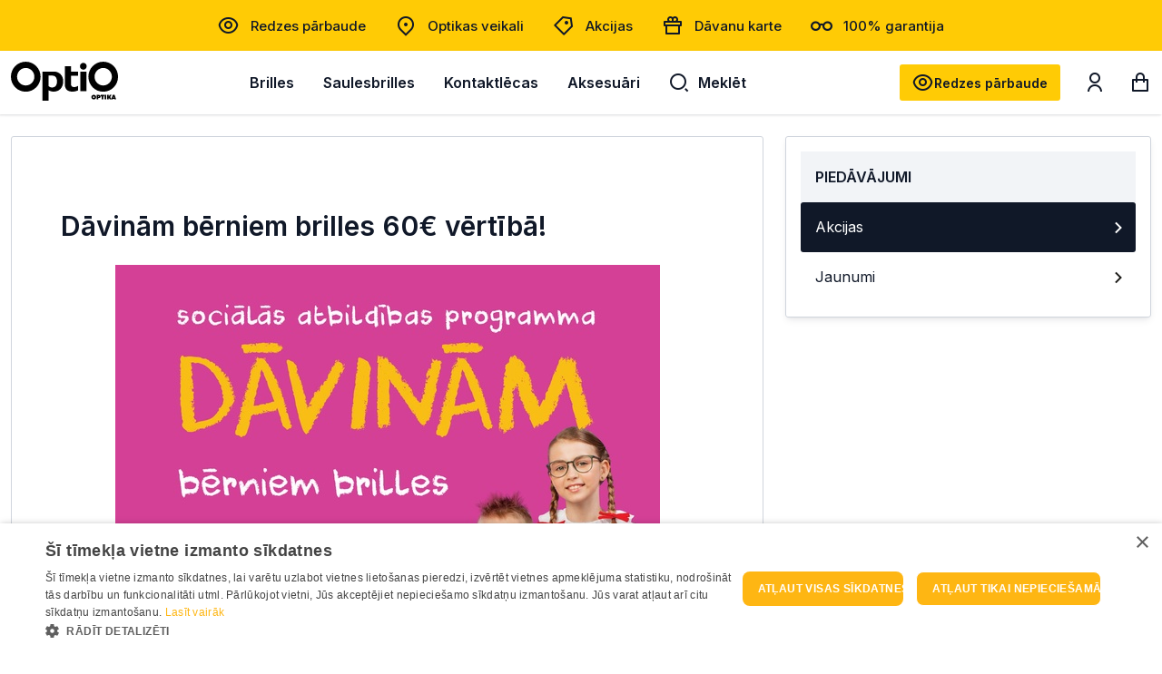

--- FILE ---
content_type: text/html; charset=utf-8
request_url: https://optio.lv/davinam-berniem-brilles/
body_size: 11402
content:


<!DOCTYPE html>
<html lang="lv" class="no-js">
    <head>
        <title>
    Dāvinām bērniem brilles 60€ vērtībā! ◯ OptiO
</title>

        <meta http-equiv="content-type" content="text/html; charset=UTF-8" />
        <meta name="created" content="25th Nov 2025 03:15" />
        <meta name="description" content="
  
" />
        <meta name="viewport" content="width=device-width" />
        <meta name="robots" content="NOARCHIVE,NOCACHE" />
        
            <link rel="shortcut icon" href="/static/optio/favicon/favicon.932501106adf.ico" />
            <link rel="apple-touch-icon" sizes="180x180" href="/static/optio/favicon/apple-touch-icon.b2f79edc477b.png">
            <link rel="icon" type="image/png" sizes="32x32" href="/static/optio/favicon/favicon-32x32.5b9e5b099d11.png">
            <link rel="icon" type="image/png" sizes="16x16" href="/static/optio/favicon/favicon-16x16.9d30f7bf08b7.png">
            <link rel="manifest" href="/static/optio/favicon/site.cdc2a8bcee49.webmanifest">
            <link rel="mask-icon" href="/static/optio/favicon/safari-pinned-tab.cc8f8fcfef37.svg" color="#101828">
            <meta name="msapplication-TileColor" content="#101828">
            <meta name="theme-color" content="#ffffff">
        
        <link rel="canonical" href="https://optio.lv/davinam-berniem-brilles/" />

        
        
    <!-- Fonts -->
    <link rel="preconnect" href="https://fonts.googleapis.com">
    <link rel="preconnect" href="https://fonts.gstatic.com" crossorigin>
    <link href="https://fonts.googleapis.com/css2?family=Inter:wght@300;400;500;600;700;800;900&display=swap" rel="stylesheet">


    <link href="https://cdn.jsdelivr.net/npm/bootstrap@5.2.0/dist/css/bootstrap.min.css" rel="stylesheet" integrity="sha384-gH2yIJqKdNHPEq0n4Mqa/HGKIhSkIHeL5AyhkYV8i59U5AR6csBvApHHNl/vI1Bx" crossorigin="anonymous">
    <link rel="stylesheet" href="https://cdn.jsdelivr.net/npm/select2@4.1.0-rc.0/dist/css/select2.min.css" />
    <link rel="stylesheet" href="https://cdn.jsdelivr.net/npm/select2-bootstrap-5-theme@1.3.0/dist/select2-bootstrap-5-theme.min.css" />
    <link rel="stylesheet" type="text/css" href="/static/lensor/js/flipdown/flipdown.d30238681974.css" media="screen" />
    <link rel="stylesheet" type="text/css" href="/static/viz/country-picker-flags/css/intlTelInput.d4a3c6e4183c.css"/>
    <link rel="stylesheet" type="text/css" href="/static/viz/country-select/css/countrySelect.min.764a8b490176.css"/>
    <link rel="stylesheet" type="text/css" href="/static/viz/slick/slick.f38b2db10e01.css">
    <link rel="stylesheet" type="text/css" href="/static/optio/css/main.97508badff60.css" media="screen" />
    <link rel="stylesheet" type="text/css" href="/static/optio/css/optio.bb58b45eda54.css" media="screen" />


        
        

        
        
            
            
    <script>
      window.dataLayer = window.dataLayer || [];
    </script>

  <!-- Google Tag Manager -->
  <script>(function(w,d,s,l,i){w[l]=w[l]||[];w[l].push({'gtm.start':
    new Date().getTime(),event:'gtm.js'});var f=d.getElementsByTagName(s)[0],
    j=d.createElement(s),dl=l!='dataLayer'?'&l='+l:'';j.async=true;j.src=
    'https://www.googletagmanager.com/gtm.js?id='+i+dl;f.parentNode.insertBefore(j,f);
    })(window,document,'script','dataLayer','GTM-MNQ7JHV9');

    
  </script>
  <!-- End Google Tag Manager -->

        

          
    </head>

    <body id="default" class="account-profile">
        
            <!-- Google Tag Manager (noscript) -->
            <noscript><iframe src="https://www.googletagmanager.com/ns.html?id=GTM-MNQ7JHV9"
            height="0" width="0" style="display:none;visibility:hidden"></iframe></noscript>
            <!-- End Google Tag Manager (noscript) -->
        

        
        
  
  
  
  
  
    

    <!-- PreHeader -->
    <section class="preheader">
      <nav class="container-xxl">
        

        <ul class="quick-links">
          
          
              
                <li class="quick-links__item">
                  <a href="https://optio.lv/redzes-parbaude/" class="quick-links__link" >
                    
                    <span class="ico icon-eye pe-1"></span>
                          
                    Redzes pārbaude
                  </a>
                </li>
              
          
              
                <li class="quick-links__item">
                  <a href="https://optio.lv/optikas-veikali/" class="quick-links__link" >
                    
                    <span class="ico icon-location pe-1"></span>
                          
                    Optikas veikali
                  </a>
                </li>
              
          
              
                <li class="quick-links__item">
                  <a href="https://optio.lv/akcijas/" class="quick-links__link" >
                    
                    <span class="ico icon-my-special-offers pe-1"></span>
                          
                    Akcijas
                  </a>
                </li>
              
          
              
                <li class="quick-links__item">
                  <a href="https://optio.lv/davanu-karte/" class="quick-links__link" >
                    
                    <span class="ico icon-gift pe-1"></span>
                          
                    Dāvanu karte
                  </a>
                </li>
              
          
              
                <li class="quick-links__item">
                  <a href="https://optio.lv/garantija/" class="quick-links__link" >
                    
                    <span class="ico icon-glasses pe-1"></span>
                          
                    100% garantija
                  </a>
                </li>
              
          
        </ul>
        
        
      </nav>
    </section>
    <!-- / PreHeader -->

    <header class="mb-0">
      <div class="container-xxl">
        
            







  
  
<!-- Brand -->
<a class="nav-bar__brand" href="/">
    <img src="/static/optio/images/optio.c20db003c7ee.svg" alt="Optio">
</a>
<!-- / Brand -->
  
  
            
    <nav class="nav-bar--header">
      <ul class="nav-list nav-list--header">
        
          
            
            <li class="nav-list__item"><a class="nav-list__link nav-list__link--submenu js-nav-submenu" href="/brilles/">Brilles</a>                 
              <!-- Subnav -->
              
                
                  

<!-- Megamenu -->
<div class="megamenu">
    <!-- Kategorijas -->
    <div class="megamenu__block megamenu__block--fixed">
      <div class="megamenu__block-title megamenu__block-title--desktop">Kategorijas</div>
        <ul class="megamenu__list">
        
            <li class="megamenu__list-item">
                <a class="megamenu__list-link" href="/brilles/">Visas brilles</a>
            </li>
        
        
        
            
                
                <li class="megamenu__list-item">
                    <a class="megamenu__list-link" href="/brilles/brillu-komplekts-69EUR/">Briļļu komplekts 69 eiro</a>
                </li>
                
            
                
            
                
                <li class="megamenu__list-item">
                    <a class="megamenu__list-link" href="/brilles/diverso-brilles/">Diverso brilles</a>
                </li>
                
            
                
                <li class="megamenu__list-item">
                    <a class="megamenu__list-link" href="/brilles/trendy-brilles/">Trendy brilles</a>
                </li>
                
            
                
                <li class="megamenu__list-item">
                    <a class="megamenu__list-link" href="/brilles/brilles-sievietem/">Brilles sievietēm</a>
                </li>
                
            
                
                <li class="megamenu__list-item">
                    <a class="megamenu__list-link" href="/brilles/brilles-viriesiem/">Brilles vīriešiem</a>
                </li>
                
            
                
                <li class="megamenu__list-item">
                    <a class="megamenu__list-link" href="/brilles/brilles-berniem-un-pusaudziem/">Brilles bērniem un pusaudžiem</a>
                </li>
                
            
                
            
                
                <li class="megamenu__list-item">
                    <a class="megamenu__list-link" href="/brilles/datorbrilles/">Datorbrilles</a>
                </li>
                
            
                
                <li class="megamenu__list-item">
                    <a class="megamenu__list-link" href="/brilles/gatavas-lasambrilles/">Gatavās lasāmbrilles</a>
                </li>
                
            
                
            
                
            
                
            
                
            
        
        </ul>
    </div>
    <!-- / Kategorijas -->

        
            <!-- Zīmoli: Brilles -->
<div class="megamenu__block">
  <div class="megamenu__block-title">Top zīmoli</div>
  <div class="megamenu__col megamenu__col-2">              
    <a class="megamenu__btn megamenu__btn--ico" href="/brilles/?selected_facets=brand_exact%3APIERRE+CARDIN" title="Pierre Cardin">
      <img src="https://optio-lv-media.s3.eu-central-1.amazonaws.com/filer_public/f2/e4/f2e4cf33-db89-4302-a067-30d7c90648e1/pierre-cardin.svg" alt="Pierre Cardin">
    </a>
    <a class="megamenu__btn megamenu__btn--ico" href="https://optio.lv/brilles/?selected_facets=brand_exact%3AGUESS" title="Guess">
      <img src="https://optio-lv-media.s3.eu-central-1.amazonaws.com/filer_public/bd/66/bd666f76-3788-4ae5-88ba-dcab9e7e9a3e/guess.svg" alt="Guess">
    </a>
    <a class="megamenu__btn megamenu__btn--ico" href="/brilles/?selected_facets=brand_exact%3AARMANI+EXCHANGE" title="Armani Exchange">
      <img src="https://optio-lv-media.s3.eu-central-1.amazonaws.com/filer_public/9d/08/9d084515-c748-4455-b2c9-a738b4a683fa/armani-exchange.svg" alt="Armani Exchange">
    </a>
    <a class="megamenu__btn megamenu__btn--ico" href="/brilles/?selected_facets=brand_exact%3AVOGUE" title="Vogue">
      <img src="https://optio-lv-media.s3.eu-central-1.amazonaws.com/filer_public/4c/60/4c604b18-a6e4-42ef-885a-43612786edea/vogue.svg" alt="Vogue">
    </a>            
    <a class="megamenu__btn megamenu__btn--ico" href="/brilles/?selected_facets=brand_exact%3AVERTICE" title="Vertice">
      <img src="https://optio-lv-media.s3.eu-central-1.amazonaws.com/filer_public/d0/47/d047bb8f-00b4-43aa-ab20-61236456f287/vertice.svg" alt="Vertice">
    </a>    
    <a class="megamenu__btn megamenu__btn--ico" href="/brilles/?selected_facets=brand_exact%3ATOMMY+HILFIGER" title="Tommy Hilfiger">
      <img src="https://optio-lv-media.s3.eu-central-1.amazonaws.com/filer_public/ae/36/ae363ae7-6cc3-41ad-b9bc-44cc857086f1/tomy-hillfiger.svg" alt="Tommy Hilfiger">
    </a>
    <a class="megamenu__btn megamenu__btn--ico" href="/brilles/?selected_facets=brand_exact%3ATRENDY" title="Trendy">
      <img src="https://optio-lv-media.s3.eu-central-1.amazonaws.com/filer_public/4d/fa/4dfafd00-736a-46a8-8175-5923272de326/trendy.svg" alt="Trendy">
    </a>
    <a class="megamenu__btn megamenu__btn--ico" href="/brilles/?selected_facets=brand_exact%3ARAY-BAN" title="Ray-Ban">
      <img src="https://optio-lv-media.s3.eu-central-1.amazonaws.com/filer_public/d9/5a/d95a2806-121a-4647-9f30-cf0771442a3c/ray-ban.svg" alt="Ray-ban">
    </a>

  </div>
</div>
<!-- / Zīmoli -->

<!-- Rāmis -->
<div class="megamenu__block">
  <div class="megamenu__block-title">Ietvars</div>
  <div class="megamenu__block-sm-horizontal horizonal--col-3">
    <a class="megamenu__btn megamenu__btn--text" href="/brilles/?selected_facets=frame_size_exact%3AS">šaurs</a>
    <a class="megamenu__btn megamenu__btn--text" href="/brilles/?selected_facets=frame_size_exact%3AM">vidējs</a>
    <a class="megamenu__btn megamenu__btn--text" href="/brilles/?selected_facets=frame_size_exact%3AL">plats</a>
  </div>
</div>
<!-- / Rāmis-->
<!-- Forma -->
<div class="megamenu__block">
  <div class="megamenu__block-title">Forma</div>
  <div class="megamenu__block-sm-horizontal horizonal--col-2">
    <a href="/brilles/?selected_facets=frame_shape_exact%3As" class="megamenu__btn megamenu__btn--ico-text">
      <img src="https://optio-lv-media.s3.eu-central-1.amazonaws.com/filer_public/c8/5c/c85c5403-2c8e-4206-b1fb-a74dc90761ee/square.svg" alt="Kvadrāta">
      kvadrāta
    </a>
    <a href="/brilles/?selected_facets=frame_shape_exact%3Aa" class="megamenu__btn megamenu__btn--ico-text">
      <img src="https://optio-lv-media.s3.eu-central-1.amazonaws.com/filer_public/c0/e1/c0e1272c-7137-49fb-aee7-4ac70e715c63/rectangle.svg" alt="Taisnstūris">
      apaļa
    </a>
    <a href="/brilles/?selected_facets=frame_shape_exact%3Ao" class="megamenu__btn megamenu__btn--ico-text">
      <img src="https://optio-lv-media.s3.eu-central-1.amazonaws.com/filer_public/ce/e6/cee63ff7-9525-4681-9511-8635e1a2e1b3/oval.svg" alt="Ovāla">
      ovāla
    </a>
  </div>
</div>
<!-- / Forma -->
        
        
        
            <!-- Baneris -->
            
            
            <div class="megamenu__block megamenu__block--sm-center">
                <a class="megamenu__banner-link" href="https://optio.lv/izdevigi-piedavajumi-brillem/">
                    <img class="megamenu__banner-media" src="https://optio-lv-media.s3.eu-central-1.amazonaws.com/cache/9e/ab/9eabff5659671d6296c528de499ccf38.webp" alt="">
                </a>
            </div>
            
            <!-- /Baneris -->
        
  </div>
  <!-- / Megamenu -->
                
              
               <!-- / Subnav -->
            </li>
          
        
          
            
            <li class="nav-list__item"><a class="nav-list__link nav-list__link--submenu js-nav-submenu" href="/saulesbrilles/">Saulesbrilles</a>                 
              <!-- Subnav -->
              
                
                  

<!-- Megamenu -->
<div class="megamenu">
    <!-- Kategorijas -->
    <div class="megamenu__block megamenu__block--fixed">
      <div class="megamenu__block-title megamenu__block-title--desktop">Kategorijas</div>
        <ul class="megamenu__list">
        
            <li class="megamenu__list-item">
                <a class="megamenu__list-link" href="/saulesbrilles/">Visas saulesbrilles</a>
            </li>
        
        
        
            
                
                <li class="megamenu__list-item">
                    <a class="megamenu__list-link" href="/saulesbrilles/saulesbrilles-sievietem/">Saulesbrilles sievietēm</a>
                </li>
                
            
                
                <li class="megamenu__list-item">
                    <a class="megamenu__list-link" href="/saulesbrilles/saulesbrilles-viriesiem/">Saulesbrilles vīriešiem</a>
                </li>
                
            
                
            
                
                <li class="megamenu__list-item">
                    <a class="megamenu__list-link" href="/saulesbrilles/saulesbrilles-berniem-pusaudziem/">Saulesbrilles bērniem un pusaudžiem</a>
                </li>
                
            
                
                <li class="megamenu__list-item">
                    <a class="megamenu__list-link" href="/saulesbrilles/optiskas-saulesbrilles/">Optiskās saulesbrilles</a>
                </li>
                
            
                
            
                
            
                
            
                
            
                
            
                
                <li class="megamenu__list-item">
                    <a class="megamenu__list-link" href="/saulesbrilles/polarizetas-saulesbrilles/">Polarizētās saulesbrilles</a>
                </li>
                
            
        
        </ul>
    </div>
    <!-- / Kategorijas -->

        
            <!-- Zīmoli: Saulesbrilles -->
<div class="megamenu__block">
  <div class="megamenu__block-title">Top zīmoli</div>
  <div class="megamenu__col megamenu__col-2">              
    <a class="megamenu__btn megamenu__btn--ico" href="/saulesbrilles/?selected_facets=brand_exact%3AGUESS" title="Guess">
      <img src="https://optio-lv-media.s3.eu-central-1.amazonaws.com/filer_public/bd/66/bd666f76-3788-4ae5-88ba-dcab9e7e9a3e/guess.svg" alt="Guess">
    </a>
    <a class="megamenu__btn megamenu__btn--ico" href="/saulesbrilles/?selected_facets=brand_exact%3ARAY-BAN" title="Ray-Ban">
      <img src="https://optio-lv-media.s3.eu-central-1.amazonaws.com/filer_public/d9/5a/d95a2806-121a-4647-9f30-cf0771442a3c/ray-ban.svg" alt="Ray-Ban">
    </a>
    <a class="megamenu__btn megamenu__btn--ico" href="/saulesbrilles/?selected_facets=brand_exact%3AA-Z" title="A-Z">
      <img src="https://optio-lv-media.s3.eu-central-1.amazonaws.com/filer_public/41/50/4150f553-2d9f-4c9b-aa54-dc9c9d6e306b/a-z-sunglasses.svg" alt="A-Z">
    </a>
    <a class="megamenu__btn megamenu__btn--ico" href="/saulesbrilles/?selected_facets=brand_exact%3AAVANGLION" title="Avanglion">
      <img src="https://optio-lv-media.s3.eu-central-1.amazonaws.com/filer_public/34/35/343501ee-73fe-4cc1-9f24-0fc0932f074a/avanglion.svg" alt="Avanglion">
    </a>
    <a class="megamenu__btn megamenu__btn--ico" href="/saulesbrilles/?selected_facets=brand_exact%3APOLAROID" title="Polaroid">
      <img src="https://optio-lv-media.s3.eu-central-1.amazonaws.com/filer_public/14/d8/14d8894a-8908-4a28-b7a2-d022ba763c41/polariod.svg" alt="Polaroid">
    </a>                
    <a class="megamenu__btn megamenu__btn--ico" href="/saulesbrilles/?selected_facets=brand_exact%3ATRENDY" title="Trendy">
      <img src="https://optio-lv-media.s3.eu-central-1.amazonaws.com/filer_public/4d/fa/4dfafd00-736a-46a8-8175-5923272de326/trendy.svg" alt="Trendy">
    </a>                
  </div>
</div>
<!-- / Zīmoli -->
<!-- Rāmis -->
<div class="megamenu__block">
  <div class="megamenu__block-title">Ietvars</div>
  <div class="megamenu__block-sm-horizontal horizonal--col-3">
    <a class="megamenu__btn megamenu__btn--text" href="/saulesbrilles/?selected_facets=frame_size_exact%3AS">šaurs</a>
    <a class="megamenu__btn megamenu__btn--text" href="/saulesbrilles/?selected_facets=frame_size_exact%3AM">vidējs</a>
    <a class="megamenu__btn megamenu__btn--text" href="/saulesbrilles/?selected_facets=frame_size_exact%3AL">plats</a>
  </div>
</div>
<!-- / Rāmis -->
<!-- Forma -->
<div class="megamenu__block">
  <div class="megamenu__block-title">Forma</div>
  <div class="megamenu__block-sm-horizontal horizonal--col-2">
    <a href="/saulesbrilles/?selected_facets=frame_shape_exact%3As" class="megamenu__btn megamenu__btn--ico-text">
      <img src="https://optio-lv-media.s3.eu-central-1.amazonaws.com/filer_public/c8/5c/c85c5403-2c8e-4206-b1fb-a74dc90761ee/square.svg" alt="Kvadrāta">
      kvadrāta
    </a>
    <a href="/saulesbrilles/?selected_facets=frame_shape_exact%3Aa" class="megamenu__btn megamenu__btn--ico-text">
      <img src="https://optio-lv-media.s3.eu-central-1.amazonaws.com/filer_public/c0/e1/c0e1272c-7137-49fb-aee7-4ac70e715c63/rectangle.svg" alt="Taisnstūris">
      apaļa
    </a>
    <a href="/saulesbrilles/?selected_facets=frame_shape_exact%3Ao" class="megamenu__btn megamenu__btn--ico-text">
      <img src="https://optio-lv-media.s3.eu-central-1.amazonaws.com/filer_public/ce/e6/cee63ff7-9525-4681-9511-8635e1a2e1b3/oval.svg" alt="Ovāla">
      ovāla
    </a>
  </div>
</div>
<!-- / Forma -->
        
        
        
  </div>
  <!-- / Megamenu -->
                
              
               <!-- / Subnav -->
            </li>
          
        
          
            
            <li class="nav-list__item"><a class="nav-list__link nav-list__link--submenu js-nav-submenu" href="/kontaktlecas/">Kontaktlēcas</a>                 
              <!-- Subnav -->
              
                
                  

<!-- Megamenu -->
<div class="megamenu">
    <!-- Kategorijas -->
    <div class="megamenu__block megamenu__block--fixed">
      <div class="megamenu__block-title megamenu__block-title--desktop">Kategorijas</div>
        <ul class="megamenu__list">
        
            <li class="megamenu__list-item">
                <a class="megamenu__list-link" href="/kontaktlecas/">Visas kontaktlēcas</a>
            </li>
        
        
        
            
                
                <li class="megamenu__list-item">
                    <a class="megamenu__list-link" href="/kontaktlecas/dienas-kontaktlecas/">Vienas dienas kontaktlēcas</a>
                </li>
                
            
                
                <li class="megamenu__list-item">
                    <a class="megamenu__list-link" href="/kontaktlecas/2-nedelu-kontaktlecas/">2 nedēļu kontaktlēcas</a>
                </li>
                
            
                
                <li class="megamenu__list-item">
                    <a class="megamenu__list-link" href="/kontaktlecas/menesa-kontaktlecas/">Mēneša kontaktlēcas</a>
                </li>
                
            
                
            
                
                <li class="megamenu__list-item">
                    <a class="megamenu__list-link" href="/kontaktlecas/toriskas-kontaktlecas/">Toriskās (astigmātisma) kontaktlēcas</a>
                </li>
                
            
                
                <li class="megamenu__list-item">
                    <a class="megamenu__list-link" href="/kontaktlecas/multifokalas-kontaktlecas/">Multifokālās kontaktlēcas</a>
                </li>
                
            
                
                <li class="megamenu__list-item">
                    <a class="megamenu__list-link" href="/kontaktlecas/krasainas-kontaktlecas/">Krāsainās kontaktlēcas</a>
                </li>
                
            
                
                <li class="megamenu__list-item">
                    <a class="megamenu__list-link" href="/kontaktlecas/kontaktlecu-skidumi/">Kontaktlēcu kopšanas šķīdumi</a>
                </li>
                
            
        
        </ul>
    </div>
    <!-- / Kategorijas -->

        
            <!-- Zīmoli: Kontaktlēcas-->
<div class="megamenu__block">
  <div class="megamenu__block-title">Top zīmoli</div>
  <div class="megamenu__col megamenu__col-2">              
    <a class="megamenu__btn megamenu__btn--ico" href="/kontaktlecas/?selected_facets=brand_exact%3ADIVINITI" title="Diviniti">
      <img src="https://optio-lv-media.s3.eu-central-1.amazonaws.com/filer_public/87/84/87840304-a974-4ce1-8970-a237450f8ea7/diviniti.svg" alt="Diviniti kontaktlēcas">
    </a>
    <a class="megamenu__btn megamenu__btn--ico" href="/kontaktlecas/?selected_facets=brand_exact%3ASOFLENS" title="SofLens">
      <img src="https://optio-lv-media.s3.eu-central-1.amazonaws.com/filer_public/50/cb/50cb87ad-d686-468c-9e7d-74ae63e2ffe0/softlens.svg" alt="SofLens">
    </a>
    <a class="megamenu__btn megamenu__btn--ico" href="/kontaktlecas/?selected_facets=brand_exact%3AAIR+OPTIX" title="AirOptix">
      <img src="https://optio-lv-media.s3.eu-central-1.amazonaws.com/filer_public/f3/0d/f30d5456-435d-4710-93a3-ed249fbd40be/air-optix.svg" alt="AirOptix">
    </a>
    <a class="megamenu__btn megamenu__btn--ico" href="/kontaktlecas/?selected_facets=brand_exact%3ABIOFINITY" title="Biofinity">
      <img src="https://optio-lv-media.s3.eu-central-1.amazonaws.com/filer_public/31/d8/31d8e852-e0fd-4d08-8be0-ef320a055690/biofinity.svg" alt="Biofinity">
    </a>            
    <a class="megamenu__btn megamenu__btn--ico" href="/kontaktlecas/?selected_facets=brand_exact%3AACUVUE" title="Acuvue Oasys">
      <img src="https://optio-lv-media.s3.eu-central-1.amazonaws.com/filer_public/86/fd/86fded94-1da1-4817-a8e6-06d4c965bb41/acuvue.svg" alt="Acuvue Oasys">
    </a>    
    <a class="megamenu__btn megamenu__btn--ico" href="/kontaktlecas/?selected_facets=brand_exact%3ATOTAL+1&selected_facets=brand_exact%3ATOTAL30" title="Total ">
      <img src="https://optio-lv-media.s3.eu-central-1.amazonaws.com/filer_public/dd/d9/ddd9c6b6-e4e4-4cdb-8461-09d0bf87a34f/dailies-total-1.svg" alt="Dailies Total 1">
    </a>
   <a class="megamenu__btn megamenu__btn--ico" href="/kontaktlecas/?selected_facets=brand_exact%3ADAILIES" title="Dailies">
      <img src="https://optio-lv-media.s3.eu-central-1.amazonaws.com/filer_public/f8/c7/f8c7ff36-cf27-43ba-bdcc-805c2cf93cd1/dailies.svg" alt="Dailies Aqua comfort plus">
    </a>   
<a class="megamenu__btn megamenu__btn--ico" href="/kontaktlecas/?selected_facets=brand_exact%3ACLARITI" title="Clariti">
      <img src="https://optio-lv-media.s3.eu-central-1.amazonaws.com/filer_public/87/fe/87fe4931-11f8-4200-8117-569e6aa628c2/clariti.svg" alt="Clariti">
    </a>
  </div>
</div>
<!-- / Zīmoli -->
        
        
        
            <!-- Baneris -->
            
            
            <div class="megamenu__block megamenu__block--sm-center">
                <a class="megamenu__banner-link" href="https://optio.lv/izmegini-ultra-one-day/">
                    <img class="megamenu__banner-media" src="https://optio-lv-media.s3.eu-central-1.amazonaws.com/cache/97/a9/97a936ee05bcfc8a804eb781783f1bfe.webp" alt="">
                </a>
            </div>
            
            <!-- /Baneris -->
        
  </div>
  <!-- / Megamenu -->
                
              
               <!-- / Subnav -->
            </li>
          
        
          
            
            <li class="nav-list__item"><a class="nav-list__link nav-list__link--submenu js-nav-submenu" href="/aksesuari/">Aksesuāri</a>                 
              <!-- Subnav -->
              
                
                  

<!-- Megamenu -->
<div class="megamenu">
    <!-- Kategorijas -->
    <div class="megamenu__block megamenu__block--fixed">
      <div class="megamenu__block-title megamenu__block-title--desktop">Kategorijas</div>
        <ul class="megamenu__list">
        
        
        
            
                
                <li class="megamenu__list-item">
                    <a class="megamenu__list-link" href="/aksesuari/acu-pilieni/">Acu pilieni</a>
                </li>
                
            
                
                <li class="megamenu__list-item">
                    <a class="megamenu__list-link" href="/aksesuari/kontaklecu-konteineri/">Kontaktlēcu konteineri</a>
                </li>
                
            
                
                <li class="megamenu__list-item">
                    <a class="megamenu__list-link" href="/aksesuari/uztura-bagatinataji/">Uztura bagātinātāji</a>
                </li>
                
            
                
                <li class="megamenu__list-item">
                    <a class="megamenu__list-link" href="/aksesuari/Pincetes/">Pincetes</a>
                </li>
                
            
                
                <li class="megamenu__list-item">
                    <a class="megamenu__list-link" href="/aksesuari/kopsanas-lidzekli/">Briļļu kopšanas līdzekļi</a>
                </li>
                
            
                
                <li class="megamenu__list-item">
                    <a class="megamenu__list-link" href="/aksesuari/anti-fog-pret-brillu-aizsvisanu/">Anti-fog pret briļļu aizsvīšanu</a>
                </li>
                
            
                
                <li class="megamenu__list-item">
                    <a class="megamenu__list-link" href="/aksesuari/brillu-futrali/">Briļļu futrāļi</a>
                </li>
                
            
                
                <li class="megamenu__list-item">
                    <a class="megamenu__list-link" href="/aksesuari/brillu-aksesuari/">Briļļu aksesuāri</a>
                </li>
                
            
                
                <li class="megamenu__list-item">
                    <a class="megamenu__list-link" href="/aksesuari/acu-kompreses/">Acu kompreses</a>
                </li>
                
            
                
                <li class="megamenu__list-item">
                    <a class="megamenu__list-link" href="/aksesuari/plakstinu-higienai/">Plakstiņu higiēnai</a>
                </li>
                
            
                
            
        
        </ul>
    </div>
    <!-- / Kategorijas -->

        
        
        
  </div>
  <!-- / Megamenu -->
                
              
               <!-- / Subnav -->
            </li>
          
        
          <li class="nav-list__item nav-list__item--search">
            <a class="nav-list__link js-nav-search" aria-label="Meklēt" href="#"><span class="ico icon-search me-2"></span>Meklēt</a>
            

<form method="get" action="/search/" class="nav-search">
  <div class="w-100 position-relative">
    <span class="nav-search--close js-nav-search"><span class="ico icon-close"></span></span>
    <label for="id_q" class="visually-hidden">Meklēt</label>
    <input type="text" name="q" autocomplete="off" minlength="3" id="id_q">
    <div class="button-group">
      <button type="submit" aria-label="Meklēt" name=""><span class="ico icon-search"></span></button>
    </div>
  </div>
  <!-- Search Results List -->
  <ul class="search-results" id="suggestions-list">
    <li class="search-results__item search-results__item--title">
      <a href="#"><span><strong>Ray</strong>-ban brilles</span><span class="ico icon-arrow-right"></span></a>
    </li>
    <li class="search-results__item search-results__item--title">
      <a href="#"><span><strong>Ray</strong>-ban saulesbrilles</span><span class="ico icon-arrow-right"></span></a>
    </li>
    <li class="search-results__item">
      <picture>
        <source srcset="https://dummyimage.com/450x300" media="(min-width: 600px)">
        <img src="https://dummyimage.com/450x300">
      </picture>
      <h5 class="search-results__title"><a href="#"><strong>Diviniti</strong> Comfort Day (Vienas dienas kontaktlēcas)</a></h5>
      <div class="search-results__subtitle">Dienas kontaktlēcas</div>
      <div class="search-results__price">no €25.62</div>
    </li>
    <li class="search-results__item search-results__item--cta">
      <a href="#"><span>Skatīt visus rezultātus</span><span class="ico icon-arrow-right"></span></a>
    </li>
  </ul>
  <!-- / Search Results List -->
</form>

<script>
  let debounceTimer;
  document.getElementById("id_q").addEventListener("input", function () {
    clearTimeout(debounceTimer);
    const query = this.value;
    const list = document.getElementById("suggestions-list");

    if (query.length < 3) {
      list.innerHTML = "";
      list.style.display = "none";
      return;
    }

    debounceTimer = setTimeout(() => {
      fetch(`/search/autocomplete/?q=${encodeURIComponent(query)}`)
          .then(res => res.json())
          .then(data => {
              list.style.display = "block";
              list.innerHTML = "";
              data.forEach(item => {
                  const li = document.createElement("li");
                  if (item.type === 'category') {
                    li.className = "search-results__item search-results__item--title";
                    const titleHtml = `<a href="${item.url}"><span>${item.title}</span><span class="ico icon-arrow-right"></span></a>`;
                    li.innerHTML = titleHtml;
                  } else {
                    li.className = "search-results__item";
                    let imageHtml = '';
                    if (item.image) {
                        imageHtml = `<picture><img src="${item.image}" alt="${item.title}"></picture>`;
                    }

                    const titleHtml = `<h5 class="search-results__title"><a href="${item.url}">${item.title}</a></h5>`;
                    const subtitleHtml = `<div class="search-results__subtitle">${item.subtitle}</div>`;
                    const priceHtml = `<div class="search-results__price">${item.price}</div>`;

                    li.innerHTML = imageHtml + titleHtml + subtitleHtml + priceHtml;
                  }

                  list.appendChild(li);
              });

              if (data.length > 0) {
                const li = document.createElement("li");
                li.className = "search-results__item search-results__item--cta";
                const searchUrl = `/search/?q=${encodeURIComponent(query)}`;
                li.innerHTML = `<a href="${searchUrl}"><span>Skatīt visus rezultātus</span><span class="ico icon-arrow-right"></span></a>`;
                list.appendChild(li);
              }
          });
    }, 500);
  });

  // Clear search box and suggestions when close button is clicked
  document.querySelector(".nav-search--close.js-nav-search").addEventListener("click", function () {
    const searchBox = document.getElementById("id_q");
    const suggestionsList = document.getElementById("suggestions-list");
    
    // Clear search box value
    searchBox.value = "";
    
    // Clear and hide suggestions list
    suggestionsList.innerHTML = "";
    suggestionsList.style.display = "none";
  });
</script>
          </li>

          
              
                <li class="nav-list__item nav-list__item--secondary mt-3">
                  <a href="https://optio.lv/redzes-parbaude/" class="d-flex align-items-center">
                    
                    <span class="ico icon-eye me-2"></span>
                         
                    Redzes pārbaude
                  </a>
                </li>
              
          
              
                <li class="nav-list__item nav-list__item--secondary ">
                  <a href="https://optio.lv/optikas-veikali/" class="d-flex align-items-center">
                    
                    <span class="ico icon-location me-2"></span>
                         
                    Optikas veikali
                  </a>
                </li>
              
          
              
                <li class="nav-list__item nav-list__item--secondary ">
                  <a href="https://optio.lv/akcijas/" class="d-flex align-items-center">
                    
                    <span class="ico icon-my-special-offers me-2"></span>
                         
                    Akcijas
                  </a>
                </li>
              
          
              
                <li class="nav-list__item nav-list__item--secondary ">
                  <a href="https://optio.lv/davanu-karte/" class="d-flex align-items-center">
                    
                    <span class="ico icon-gift me-2"></span>
                         
                    Dāvanu karte
                  </a>
                </li>
              
          
              
                <li class="nav-list__item nav-list__item--secondary ">
                  <a href="https://optio.lv/garantija/" class="d-flex align-items-center">
                    
                    <span class="ico icon-glasses me-2"></span>
                         
                    100% garantija
                  </a>
                </li>
              
          

          
      </ul>
      
    </nav>
  

  <ul class="tools">
    <li class="tools__item tools__item--mobile">
      <span class="nav-bar__mobile js-mobile-toggle js-mobile-search">
        <span class="ico icon-search"></span>
      </span>
    </li>
    <li class="tools__item tools__item--cta">
      <a class="btn btn-primary btn-sm btn-ico" href="/redzes-parbaude/">
        <span class="ico icon-eye"></span>Redzes pārbaude
      </a>
    </li>
    
      <li class="tools__item">
        <a class="tools__link" href="/accounts/login/" aria-label="Ienākt vai reģistrēties">
          <span class="ico icon-user"></span>
        </a>
      </li>
    
    
     
    <li class="tools__item"> 
      <a class="tools__link tools__link--cart" href="/basket/" aria-label="Grozs">
        
          <span class="ico icon-cart"></span>
          <span style="display:none;" class="cart-item-count"></span>
        
      </a> 
    </li>
    
    <li class="tools__item tools__item--mobile">
      <span class="nav-bar__mobile js-mobile-toggle">
        <span class="ico icon-hamburger"></span>
        <span class="ico icon-close"></span>
      </span>
    </li>
  </ul>
    

        
      </div>
    </header>

    <div class="container-xxl">
      



    </div>
    
    
    

    
    
    
    


  <div class="content">

    


    <div id="content_inner" class="container-xxl mt-4">
        <div class="row">
            
            

    <!-- Subnav -->
    <div class="col-lg-4 order-lg-2">
        <nav class="aside-nav">
            <ul class="aside-nav__list">
                <li class="aside-nav__title">Piedāvājumi</li>
                
                    <li class="aside-nav__item  aside-nav__item--active ">
                        <a href="/akcijas" class="aside-nav__link">Akcijas</a>
                    </li>
                
                    <li class="aside-nav__item ">
                        <a href="/jaunumi" class="aside-nav__link">Jaunumi</a>
                    </li>
                
            </ul>
        </nav>
    </div>

            
            <div class="col-md-12 col-lg-8">
                <div class="p-2rem bg--white box--border">
                    
                    
                    
    
    <div class="row">
        <div class="col-md-12">
             
            <article class="article article--narrow">
                <h1 class="page-title">
                    Dāvinām bērniem brilles 60€ vērtībā!
                </h1>
                
                    
                    <div class="article__media">
                        <picture>
                            <source srcset="https://optio-lv-media.s3.eu-central-1.amazonaws.com/cache/a4/b8/a4b842cd6e6f199e88b1e62aaf88ac2d.jpg" media="(min-width: 600px)" />
                            <img src="https://optio-lv-media.s3.eu-central-1.amazonaws.com/cache/a4/b8/a4b842cd6e6f199e88b1e62aaf88ac2d.jpg" alt=""/>
                        </picture>
                    </div>
                
                <p>OptiO misija - būt viegli sasniedzamai optikai, kas spēj nodrošināt kvalitatīvu redzes korekciju visiem, kam tā nepieciešama. Šīs misijas ietvaros realizējam sociālās atbildības programmu, kuras mērķis ir pievērst īpašu uzmanību bērnu redzes aprūpei. Mēs ceram, ka šī programma veicinās savlaicīgu redzes problēmu atklāšanu bērniem, savukārt mūsu dāvinājums – bezmaksas brilles 60 € vērtībā būs lielisks atbalsts kvalitatīvai bērnu redzes korekcijai.</p>
<h3>2 soļi, lai Jūsu bērns saņemtu bezmaksas brilles 60€ vērtībā:</h3>
<ul>
<li><strong>Līdzi ņemot briļļu recepti</strong>, kopā ar bērnu nāciet uz jebkuru OptiO veikalu, kur mūsu speciālisti palīdzēs bērnam izvēlēties atbilstošāko ietvaru un lēcas.<strong> Ja Jums vēl nav briļļu receptes, veiksim redzes pārbaudi</strong>. To var izdarīt OptiO veikalos, iepriekš piesakot vizīti. Mēs pieņemsim arī citu uzņēmumu redzes speciālistu izrakstītās receptes, ja vien tās nebūs vecākas par 3 mēnešiem.</li>
<li>Pie kases bez maksas reģistrējiet OptiO klienta karti un veiciet pasūtījumu.</li>
</ul>
<h3>Programmas noteikumi:</h3>
<ul>
<li>Programmu var izmantot bērni līdz 18 (neieskaitot) gadu vecumam.</li>
<li>Programmas ietvaros <strong>katrs bērns var saņemt vienas brilles 60€ vērtībā</strong>.</li>
<li>Piedāvājumā ietilpst briļļu ietvars cenā līdz 30 eiro, divas briļļu lēcas FSV ORGANIC UC (sph +/-6.00, cyl + 2.00) 30 eiro vērtībā, briļļu pielāgošana.</li>
<li>Piemaksājot starpību, iespējams izvēlēties arī dārgāku briļļu ietvaru un lēcas.</li>
<li>OptiO neuzņemas atbildību par citu uzņēmumu redzes speciālistu izrakstītajām briļļu receptēm.</li>
<li>OptiO darbiniekiem ir tiesības lūgt uzrādīt personas apliecinošu dokumentu bērnam.</li>
<li>Programmas piedāvājums nesummējas ar citām akcijām un atlaidēm.</li>
<li>OptiO patur tiesības mainīt programmas noteikumus.</li>
</ul>
<p>Programmas norises laiks no <span>02.01.2025. līdz 04.01.2026</span> visos Optio optikas veikalos.</p>
<h3>Vai Jūs zināt, ka:</h3>
<p><strong>Ja redzes problēmas netiek pamanītas</strong> un novērstas laikus, tās traucē<strong> bērna turpmākajai attīstībai un rada grūtības dzīvē</strong>, vispirms – jau skolā. Lai r<strong>edzes korekcija būtu sekmīga, ir svarīgi redzes problēmas pamanīt un risināt savlaicīgi.</strong></p>
<p><strong>Plašākā bērnu ietvaru izvēle </strong>mūsu specializētajās bērnu optikas veikalos - Rīgā, OptiO Torņakalns, Augusta Spariņa ielā 2-1a un Rīgā, Kr.Barona ielā 31a</p>
<p><span style="font-weight: 400;"><span style="font-weight: 400; background-color: #f1c40f;"><a class="btn btn--primary" style="color: #ffffff; background-color: #f1c40f;" href="https://optio.lv/optikas-veikali/">Atrodi savu tuvāko OptiO veikalu</a></span></span></p>
<p> </p>
            </article>
            <!--<div class="col-md-4 mt-4">-->
            </div>
        </div>
  
    </div>

                </div>
            </div>
        </div>
    </div>
  </div>

    
    
    
    
      





<footer>
  
  
  
  
  

  <div class="container-xxl footer-wrap">
      <!-- Footer Nav -->
    <div class="footer-nav-block">
      <nav class="footer-nav">
        <div class="footer-nav__title"><span class="ico icon-plus"></span><span class="ico icon-minus"></span>Par mums</div>
        <ul class="footer-nav__list">
            
            
              <li class="footer-nav-list__item"><a href="/kontakti/" class="footer-nav-list__link" >Kontakti</a></li>
            
            
            
              <li class="footer-nav-list__item"><a href="/par-mums/" class="footer-nav-list__link" >Par mums</a></li>
            
            
            
              <li class="footer-nav-list__item"><a href="/acu-arsti/" class="footer-nav-list__link" >Redzes speciālisti</a></li>
            
            
            
              <li class="footer-nav-list__item"><a href="/kadel-izveleties-optio/" class="footer-nav-list__link" >Kādēļ izvēlēties Optio?</a></li>
            
            
            
              <li class="footer-nav-list__item"><a href="/vakances/" class="footer-nav-list__link" >Vakances</a></li>
            
            
            
              <li class="footer-nav-list__item"><a href="/optikas-veikali/" class="footer-nav-list__link" >Optikas veikali</a></li>
            
          
        </ul>
      </nav>


      <nav class="footer-nav">
        <div class="footer-nav__title"><span class="ico icon-plus"></span><span class="ico icon-minus"></span>Piedāvājumi</div>
        <ul class="footer-nav__list">
            
            
              <li class="footer-nav-list__item"><a href="https://optio.lv/akcijas/" class="footer-nav-list__link" >Akcijas</a></li>
            
            
            
              <li class="footer-nav-list__item"><a href="https://optio.lv/jaunumi/" class="footer-nav-list__link" >Jaunumi</a></li>
            
            
            
              <li class="footer-nav-list__item"><a href="/lojalitate/" class="footer-nav-list__link" >Lojalitātes programma</a></li>
            
            
            
              <li class="footer-nav-list__item"><a href="https://optio.lv/kontaktlecu-abonements/" class="footer-nav-list__link" >Kontaktlēcu abonements</a></li>
            
            
            
              <li class="footer-nav-list__item"><a href="/brilles-uz-nomaksu/" class="footer-nav-list__link" >Brilles uz nomaksu</a></li>
            
            
            
              <li class="footer-nav-list__item"><a href="/garantija/" class="footer-nav-list__link" >100% briļļu apmierinātības garantija</a></li>
            
            
            
              <li class="footer-nav-list__item"><a href="/apdrosinasanas-polises/" class="footer-nav-list__link" >Apdrošināšanas polises</a></li>
            
            
            
              <li class="footer-nav-list__item"><a href="/servisa-ligums/" class="footer-nav-list__link" >Servisa līgums</a></li>
            
          
        </ul>
      </nav>

      <nav class="footer-nav">
        <div class="footer-nav__title"><span class="ico icon-plus"></span><span class="ico icon-minus"></span>Pakalpojumi</div>
        <ul class="footer-nav__list">
            
            
              <li class="footer-nav-list__item"><a href="https://optio.lv/redzes-parbaude/" class="footer-nav-list__link" >Redzes pārbaude</a></li>
            
            
            
              <li class="footer-nav-list__item"><a href="https://optio.lv/tuvredzibas-uzraudzibas-kabinets/" class="footer-nav-list__link" >Tuvredzības uzraudzības kabinets</a></li>
            
            
            
              <li class="footer-nav-list__item"><a href="https://optio.lv/redzes-parbaude-kontaktlecam/" class="footer-nav-list__link" >Kontaktlēcu redzes pārbaude</a></li>
            
            
            
              <li class="footer-nav-list__item"><a href="/apmaksas-iespejas/" class="footer-nav-list__link" >Apmaksas iespējas</a></li>
            
            
            
              <li class="footer-nav-list__item"><a href="/piegades-iespejas/" class="footer-nav-list__link" >Piegādes iespējas</a></li>
            
            
            
              <li class="footer-nav-list__item"><a href="/pasutijumu-atgriesana/" class="footer-nav-list__link" >Pasūtījuma atgriešana</a></li>
            
            
            
              <li class="footer-nav-list__item"><a href="/sadarbiba-uznemumiem/" class="footer-nav-list__link" >Uzņēmumiem</a></li>
            
            
            
              <li class="footer-nav-list__item"><a href="/pakalpojumu-cenradis/" class="footer-nav-list__link" >Cenrādis</a></li>
            
          
        </ul>
      </nav>
      
      <nav class="footer-nav">
        <div class="footer-nav__title"><span class="ico icon-plus"></span><span class="ico icon-minus"></span>Preces</div>
        <ul class="footer-nav__list">
            
            
              <li class="footer-nav-list__item"><a href="https://optio.lv/brilles/" class="footer-nav-list__link" >Brilles</a></li>
            
            
            
              <li class="footer-nav-list__item"><a href="https://optio.lv/saulesbrilles/" class="footer-nav-list__link" >Saulesbrilles</a></li>
            
            
            
              <li class="footer-nav-list__item"><a href="https://optio.lv/kontaktlecas/" class="footer-nav-list__link" >Kontaktlēcas</a></li>
            
            
            
              <li class="footer-nav-list__item"><a href="https://optio.lv/aksesuari/" class="footer-nav-list__link" >Aksesuāri</a></li>
            
            
            
              <li class="footer-nav-list__item"><a href="https://optio.lv/brillu-lecas/" class="footer-nav-list__link" >Briļļu lēcas</a></li>
            
            
            
              <li class="footer-nav-list__item"><a href="/davanu-karte/" class="footer-nav-list__link" >Izvēlies labāko dāvanu svētkos - OptiO dāvanu karti!</a></li>
            
          
        </ul>
      </nav>
      

      
      <nav class="footer-nav">
        <div class="footer-nav__title"><span class="ico icon-plus"></span><span class="ico icon-minus"></span>Informācija</div>
        <ul class="footer-nav__list">
            
            
              <li class="footer-nav-list__item"><a href="/lietosanas-noteikumi/" class="footer-nav-list__link" >Lietošanas noteikumi</a></li>
            
            
            
              <li class="footer-nav-list__item"><a href="/privatuma-politika/" class="footer-nav-list__link" >Privātuma politika</a></li>
            
            
            
              <li class="footer-nav-list__item"><a href="/sikdatnes/" class="footer-nav-list__link" >Sīkdatnes</a></li>
            
            
            
              <li class="footer-nav-list__item"><a href="/instrukcijas/" class="footer-nav-list__link" >Instrukcijas</a></li>
            
            
            
              <li class="footer-nav-list__item"><a href="/brillu-kopsana/" class="footer-nav-list__link" >Kā tīrīt brilles un saulesbrilles?</a></li>
            
            
            
              <li class="footer-nav-list__item"><a href="/ka-izveleties-brillu-ietvarus/" class="footer-nav-list__link" >Kā izvēleties briļļu ietvarus?</a></li>
            
          
          
        </ul>
      </nav>
      

           
      <nav class="footer-nav footer-nav--form">
        <div class="footer-nav__title">Pierakstīties</div>
        <span id="subscribe_message"></span>
        <form id="id_subscribe_form" method="post" class="newsletter-form" novalidate>
          <input type="hidden" name="csrfmiddlewaretoken" value="UtXo7HCA6BWTTj2ZdBxF0Th0asW76mXX67WJGjRNN29VtX80kchM84KgD9YzVHLw">
          <div class="mb-3">
            <label for="sub_email" class="visually-hidden">Lūdzu ievadiet e-pasta adresi</label>
            <input id="sub_email" type="email" class="form-control" name="email" placeholder="E-pasta adrese">
            <input type="hidden" name="language" value="lv">
          </div>
          <div class="mb-3 form-check">
            <input type="checkbox" class="form-check-input" id="id_consent" name="consent" required>
            <label class="form-check-label text--12" for="id_consent">
              
                
Norādot savu e-pasta adresi, jūs piekrītat mūsu <a href="/privatuma-politika/" style="color: #FFCB05" target="_blank">privātuma politikas noteikumiem</a>
            </label>
          </div>
          <button type="submit" class="btn btn-primary w-100">Pierakstīties</button>
        </form>
      </nav>

    </div>

    <div class="payments">
      <img src="/static/optio/images/ico-payments.98ccefc4fb59.svg" alt="Payments">
      Preces cenā ir iekļauts PVN
    </div>
    <div class="legal">
      <div>© 2025 OptiO. Visas tiesības aizsargātas.</div>
      <ul class="social">
        
        <li><a href="https://www.facebook.com/optiolv"><img src="/static/optio/images/ico-facebook-brand.80f168d6c386.svg" alt=""> facebook</a></li>
        
        
      </ul>
    </div>

  </div>
</footer>

    
    


        
        
            <!-- jQuery -->
            <script src="https://ajax.googleapis.com/ajax/libs/jquery/3.5.1/jquery.min.js"></script>
        

        
        
    
          <script src="https://cdn.jsdelivr.net/npm/bootstrap@5.2.0/dist/js/bootstrap.bundle.min.js" integrity="sha384-A3rJD856KowSb7dwlZdYEkO39Gagi7vIsF0jrRAoQmDKKtQBHUuLZ9AsSv4jD4Xa" crossorigin="anonymous"></script>
          <script src="https://cdn.jsdelivr.net/npm/select2@4.1.0-rc.0/dist/js/select2.min.js"></script>
          <script src="/static/lensor/js/flipdown/flipdown.min.37442a26d91c.js"></script>
          <script src="/static/viz/country-picker-flags/js/intlTelInput-jquery.min.1414b4c7efa5.js"></script>
          <script src="/static/viz/country-select/js/countrySelect.min.b266db9f5b2e.js"></script>  
          <script type="text/javascript" src="/static/optio/js/masonry.min.520e46df7772.js"></script>
          <script src="/static/viz/slick/slick.min.d5a61c749e44.js"></script>
          <script type="text/javascript" src="/static/optio/js/main.5ede7b5f6394.js"></script>
        
    <!-- Oscar -->
    <script src="/static/oscar/js/oscar/ui.c8aa85cf41db.js"></script>
   


        
        
    

    
    
    <script>
      var TRANSL = {
        'Coupon code copied': 'Kupona kods nokopēts: ',
      }
      function copyToClipboard(couponCode) {
          var tempInput = document.createElement('input');
          document.body.appendChild(tempInput);
          tempInput.value = couponCode;
          tempInput.select();
          document.execCommand('copy');
          document.body.removeChild(tempInput);
          alert(TRANSL['Coupon code copied'] + couponCode);
          }
    </script>


        

        
        
            <!--Start of Tawk.to Script-->
            <script type="text/javascript">
            var Tawk_API=Tawk_API||{}, Tawk_LoadStart=new Date();
            (function(){
            var s1=document.createElement("script"),s0=document.getElementsByTagName("script")[0];
            s1.async=true;
            s1.src='https://embed.tawk.to/66864a14eaf3bd8d4d17ed6c/1i1u92oac';
            s1.charset='UTF-8';
            s1.setAttribute('crossorigin','*');
            s0.parentNode.insertBefore(s1,s0);
            })();
            </script>
            <!--End of Tawk.to Script-->
        
        <script>
            $(function() {
                
    
    
    var shipping_country = 'lv';
    var shipping_countries = []
    var localizedCountries = {}
    
      shipping_countries.push('lv')
      localizedCountries['lv'] = 'Latvija'
    
    
    // Country select
    // https://www.jqueryscript.net/form/country-picker-flags.html
    $('.country-select').countrySelect({
      defaultCountry: shipping_country,
      onlyCountries: shipping_countries,
      localizedCountries: localizedCountries

      
    });
    
    // Flag select
    // https://www.jqueryscript.net/form/jQuery-International-Telephone-Input-With-Flags-Dial-Codes.html
    $("#telephone").intlTelInput({
      onlyCountries: shipping_countries,
      initialCountry: shipping_country,
      utilsScript: "/static/viz/country-picker-flags/js/utils.9efa948e4c90.js",
      autoPlaceholder: "",
      separateDialCode: true,
      nationalMode: false,


    });


    
    $('#id_subscribe_form').on("submit", function(e){ 
      e.preventDefault(e);
      // Check consent checkbox and email
      const $consentCheckbox = $(this).find('input[name=consent]');
      const $emailInput = $(this).find('input[name=email]');
      let isValid = true;

      if (!$consentCheckbox.prop('checked')) {
        $consentCheckbox.addClass('is-invalid');
        isValid = false;
      } else {
        $consentCheckbox.removeClass('is-invalid');
      }

      if (!$emailInput.val()) {
        $emailInput.addClass('is-invalid');
        isValid = false;
      } else {
        $emailInput.removeClass('is-invalid');
      }

      if (!isValid) {
        return false;
      }
      $.ajax({
        type: 'POST',
        url: "/subscribe/",
        data: {
          'language': $(this).find('input[name=language]').val(),
          'email': $(this).find('input[name=email]').val(),
          'consent': $consentCheckbox.prop('checked'),
          'csrfmiddlewaretoken': '8ywlvjafwX2WF3W8tmEKIIAch9S0wBZxwTZjVAP38nYid694OFUuGC7UCyHfrHWr',
        },
        success: function (data) {
          if(data.success){
            $('#id_subscribe_form').hide()
            $('#subscribe_message').text(data.message)
          }
          else{
            $('#subscribe_message').text(data.message.email)
          }
        },
        error: function (xhr, errmsg, err) {
          $('#results').html("<div class='alert-box alert radius' data-alert>Oops! We have encountered an error: " + errmsg +
            " <a href='#' class='close'>&times;</a></div>"); // add the error to the dom
          console.log(xhr.status + ": " + xhr.responseText); // provide a bit more info about the error to the console
        }
      });
    });
    
   
    
    
    
    
    

   
    oscar.init();
    
    var TRANS = {
      'checkbox': 'Jābūt atzīmētam',
      'radio': 'Izvēlieties vienu no variantiem',
      'text': 'Šis lauks ir nepieciešams',
      'email': 'Šis lauks ir nepieciešams',
      'number': 'Šis lauks ir nepieciešams',
      'select': 'Šis lauks ir nepieciešams',
    }
  

            });  
        </script>
    </body>
</html>








--- FILE ---
content_type: text/css
request_url: https://optio.lv/static/optio/css/main.97508badff60.css
body_size: 21911
content:
@import url("../icons/style.32b0d7cf7bd4.css");
@import url("../icons/style.32b0d7cf7bd4.css");
:root {
  --surface-brand-primary:#FFCB05;
  --surface-brand-500:#FFB700;
  --surface-brand-lightest:#FFFDF2;
  --surface-neutral-darkest:#101828;
  --surface-neutral-darken:#D0D5DD;
  --surface-neutral-lightest:#F2F4F7;
  --surface-neutral-white:#ffffff;
  --surface-neutral-disabled:#F2F4F7;
  --surface-gray-800:#1D2939;
  --surface-danger-primary:#DB412C;
  --surface-primary-25:#FFFCF2;
  --text-neutral-white:#FFFFFF;
  --text-neutral-primary:#101828;
  --text-neutral-secondary:#667085;
  --text-neutral-lighten:#98A2B3;
  --text-neutral-darken:#475467;
  --text-brand-primary:#FFCB05;
  --text-brand-darken:#DB9600;
  --text-brand-900:#7A4900;
  --text-danger-primary:#DB412C;
  --text-danger-darken:#B7251E;
  --text-danger-secondary:#EB5757;
  --border-neutral-primary:#D0D5DD;
  --border-neutral-dark:#101828;
  --border-neutral-darken:#98A2B3;
  --border-brand-primary:#FFCB05;
  --border-brand-darken:#CCA204;
  --border-danger-error:#DB412C;
  --border-neutral-transparent-20:rgba(16, 24, 40, 0.20);
  --color-success-700:#6BA228;
  --color-brand-500:#FFB700;
  --color-warning-600:#DBBD10;
  --color-danger-50:#FFF5EB;
  --color-danger-300:#FFB28A;
  --color-gray-100:#F2F4F7;
  --color-gray-300:#D0D5DD;
  --color-gray-600:#475467;
  --color-gray-700:#374151;
  --color-info-50:#EBFBFF;
  --color-info-300:#8ADBFF;
  --color-info-700:#1E66B7;
}

:root {
  --block-shadow-sm:0px 1px 3px 0px rgba(16, 24, 40, 0.10), 0px 1px 2px 0px rgba(16, 24, 40, 0.06);
  --block-shadow-md:0px 4px 8px -2px rgba(16, 24, 40, 0.10), 0px 2px 4px -2px rgba(16, 24, 40, 0.06);
  --focus-ring:0px 0px 0px 4px #F2F4F7;
  --focus-ring-primary-100:0px 0px 0px 4px #FFF6CB;
  --focus-ring-grey-200:0px 0px 0px 4px #EAECF0;
  --focus-ring-grey-100:0px 0px 0px 4px #F2F4F7;
}

.ico {
  font-size: 24px;
  font-size: 1.5rem;
}
.ico--rounded {
  display: inline-flex;
  align-items: center;
  justify-content: center;
  width: 1.5rem;
  height: 1.5rem;
  font-size: 16px;
  font-size: 1rem;
  border-radius: 50%;
  color: #ffffff;
}
.ico--rounded.ico--success {
  background-color: #219653;
}
.ico--rounded.ico--warning {
  background-color: #F2C94C;
}
.ico--rounded.ico--ban {
  background-color: #4F4F4F;
}

.color--danger {
  color: #AC1818;
}

.color--danger-darken {
  color: var(--text-danger-darken);
}

.color--brand-darken {
  color: var(--text-brand-darken);
}

.fweight--500 {
  font-weight: 500;
}

.fweight--600 {
  font-weight: 600;
}

.text--m {
  font-size: 16px;
  font-size: 1rem;
}

.text--12 {
  font-size: 12px;
  font-size: 0.75rem;
}

.text--14, .text--s {
  font-size: 14px;
  font-size: 0.875rem;
}

.text--15 {
  font-size: 15px;
  font-size: 0.9375rem;
}

.color-brand {
  color: #FFB700;
}

.color-dark-15 {
  color: var(--text-neutral-secondary);
}

.p-2rem {
  padding: 2rem;
}
@media (max-width: 768px) {
  .p-2rem {
    padding: 1rem;
  }
}

.mt-5 {
  margin-top: 2rem !important;
}

.mb-5 {
  margin-bottom: 2rem;
}

@media (min-width: 768px) {
  .w-md-100 {
    width: 100% !important;
  }
}

@media (min-width: 768px) {
  .w-md-50 {
    width: 50% !important;
  }
}

@media (min-width: 768px) {
  .w-md-auto {
    width: auto !important;
  }
}

a {
  color: var(--text-neutral-primary);
}
a:hover {
  color: inherit;
  text-decoration: none;
}
a.no-underline {
  text-decoration: none;
}
a.ico-link {
  display: inline-flex;
  align-items: center;
  gap: 0.5rem;
  text-decoration: none;
  font-size: 14px;
  font-size: 0.875rem;
  line-height: 1.42;
}
a.ico-link .ico {
  font-size: 16px;
  font-size: 1rem;
}
a.ico-link .link-text {
  text-decoration: underline;
}
a.ico-link-600 {
  font-weight: 600;
}
a.ico-link:hover .link-text {
  text-decoration: none;
}

.container-xxl {
  max-width: 1440px;
}

@media (max-width: 1200px) {
  .container,
  .container-md,
  .container-sm {
    max-width: 100%;
  }
}

html {
  height: 100%;
}

body {
  display: flex;
  flex-direction: column;
  font-family: "Inter", sans-serif;
  color: var(--text-neutral-primary);
  line-height: 1.45;
}
body.overflow {
  overflow: hidden;
}
body.body--pale {
  background-color: #F6F6EE;
}
@media (max-width: 1180px) {
  body {
    padding-top: 48px;
  }
}
@media (max-width: 1180px) {
  body.page-cart {
    padding-top: 72px;
  }
}

.link--plain {
  color: #101828;
  text-decoration: none;
  border-bottom: 1px solid transparent;
  transition: all 0.3s ease-in-out;
}
.link--plain:hover {
  color: #101828;
  border-color: #101828;
}

header {
  position: sticky;
  top: 0;
  z-index: 4;
  /*display:flex;
  justify-content:space-between;
  align-items:center;
  min-height:calculateRem(66px);
  padding:0 calculateRem(24px);*/
  margin-bottom: 1.5rem;
  background-color: var(--surface-neutral-white);
  box-shadow: -1px 1px 3px 0px rgba(16, 24, 40, 0.1), -1px 1px 2px 0px rgba(16, 24, 40, 0.06);
}
header > .container-xxl {
  position: relative;
  display: flex;
  justify-content: space-between;
  align-items: center;
  min-height: 4.125rem;
  height: 70px;
}
@media (max-width: 1180px) {
  header > .container-xxl {
    min-height: 48px;
    height: 48px;
  }
}
@media (max-width: 1180px) {
  header {
    position: fixed;
    top: 0;
    left: 0;
    width: 100vw;
    z-index: 4;
    padding: 0;
    min-height: 48px;
  }
}
header.header--compact > .container-xxl {
  justify-content: center;
}
@media (max-width: 576px) {
  header.header--compact .nav-bar__back {
    left: 1rem;
    background-color: var(--surface-brand-primary);
    color: var(--text-neutral-primary);
    border: 1px solid #FFB700;
    border-radius: 3px;
  }
  header.header--compact .nav-bar__back .ico-label {
    display: none;
  }
}
header--compact > .container-xxl {
  display: flex;
  justify-content: center;
}

footer {
  position: relative;
  top: 8.75rem;
  margin-top: auto;
  padding: 3rem 0;
  background-color: var(--surface-neutral-darkest);
}
@media (max-width: 768px) {
  footer {
    margin-top: 1.5rem;
    top: unset;
    padding: 0 0 1rem;
  }
}
footer.footer-compact {
  padding-top: 1.5rem;
  padding-bottom: 1.5rem;
}

nav ul {
  margin: 0;
  padding: 0;
  list-style: none;
}

h1 {
  margin-bottom: 1.5rem;
  font-size: 30px;
  font-size: 1.875rem;
  font-weight: 600;
  color: var(--text-neutral-primary);
  line-height: 1.26;
}
h1.title-xl {
  margin-bottom: 1rem;
  font-weight: 700;
  font-size: 28px;
  font-size: 1.75rem;
  color: #FFB700;
}
h1.title-xxl {
  font-size: 64px;
  font-size: 4rem;
}
h1.page-title {
  color: var(--text-neutral-primary);
  font-weight: 500;
}

h2 {
  margin-bottom: 1.5rem;
  font-size: 20px;
  font-size: 1.25rem;
  font-weight: 600;
  line-height: 1.5;
}

h3 {
  margin: 0 0 0.5rem;
  font-size: 20px;
  font-size: 1.25rem;
  font-weight: 500;
}

.title-link-sm {
  font-size: 16px;
  font-size: 1rem;
  color: #101828;
  text-decoration: underline;
  font-weight: 400;
}
.title-link-sm:hover {
  text-decoration: none;
  color: #101828;
}

img {
  max-width: 100%;
}

.time-banner {
  display: flex;
  align-items: center;
  justify-content: center;
  padding: 1rem;
  background-color: #73716A;
}
@media (max-width: 768px) {
  .time-banner {
    flex-direction: column;
  }
}

.time-banner__text {
  margin-left: 1rem;
  color: #ffffff;
  font-size: 16px;
  font-size: 1rem;
  font-weight: 400;
}
@media (max-width: 768px) {
  .time-banner__text {
    margin: 1rem 0 0;
  }
}

.preheader {
  position: relative;
  padding: 1rem;
  background-color: var(--surface-brand-primary);
}
.preheader nav {
  position: relative;
}
.preheader nav ul {
  display: flex;
  font-size: 15px;
  font-size: 0.9375rem;
  font-weight: 500;
  justify-content: center;
}
.preheader nav ul li {
  margin: 0 1rem;
}
@media (max-width: 768px) {
  .preheader nav ul li {
    margin: 0 0.5rem;
  }
}
.preheader nav ul li a {
  display: flex;
  color: #101828;
  text-decoration: none;
  align-items: center;
  line-height: 1;
}
.preheader nav ul li a img {
  margin-right: 0.5rem;
  filter: brightness(0) saturate(100%) invert(100%) sepia(0%) saturate(0%) hue-rotate(337deg) brightness(100%) contrast(102%);
}
@media (max-width: 768px) {
  .preheader nav ul li a {
    flex-direction: column;
    font-size: 14px;
    font-size: 0.875rem;
    align-items: center;
    text-align: center;
    line-height: 1.25;
  }
  .preheader nav ul li a img {
    margin: 0 0 0.5rem;
  }
}
@media (max-width: 850px) {
  .preheader nav ul li {
    display: none;
  }
  .preheader nav ul li:nth-child(1), .preheader nav ul li:nth-child(2), .preheader nav ul li:nth-child(3) {
    display: flex;
  }
}
@media (max-width: 580px) {
  .preheader nav ul li {
    display: none;
  }
  .preheader nav ul li:nth-child(3) {
    display: none;
  }
  .preheader nav ul li:nth-child(1), .preheader nav ul li:nth-child(2) {
    display: flex;
  }
}
@media (max-width: 580px) {
  .preheader nav ul li {
    display: none;
  }
  .preheader nav ul li:nth-child(3), .preheader nav ul li:nth-child(2) {
    display: none;
  }
  .preheader nav ul li:nth-child(1) {
    display: flex;
  }
}
@media (max-width: 768px) {
  .preheader nav ul {
    padding: 0;
    gap: 1.5rem;
  }
}
.language-switch {
  position: absolute;
  top: 50%;
  transform: translateY(-50%);
  left: calc(var(--bs-gutter-x) * 0.5);
  color: var(--text-neutral-primary);
  display: flex;
}
.language-switch a {
  margin-left: 0.5rem;
  color: var(--text-neutral-primary);
  text-decoration: none;
  white-space: nowrap;
}
.language-switch img {
  max-width: 16px;
}
@media (max-width: 1150px) {
  .language-switch {
    display: none;
  }
  .language-switch.mobile--active {
    display: flex;
    position: fixed;
    bottom: 0;
    left: 0;
    padding: 1rem;
    width: 100%;
    color: #101828;
    background-color: #F0F0EB;
    z-index: 5;
    top: unset;
    transform: unset;
  }
  .language-switch.mobile--active .js-lng-toggle {
    color: #101828;
  }
}

.language-block {
  display: none;
  position: absolute;
  top: calc(100% + 1.5rem);
  left: 4rem;
  min-width: 240px;
  padding: 1.5rem;
  background-color: #101828;
  border-radius: 3px;
  border: 1px solid rgba(0, 0, 0, 0.05);
  z-index: 3;
  color: #101828;
}
.language-block:before {
  content: "";
  position: absolute;
  top: -5px;
  left: 1.5rem;
  display: block;
  width: 0;
  height: 0;
  border-left: 5px solid transparent;
  border-right: 5px solid transparent;
  border-bottom: 5px solid #101828;
}
.language-block.active {
  display: block;
}
.language-block .country-list {
  width: 190px;
  flex-direction: column;
}
.language-block .country-list .country {
  margin: 0;
}
.language-block label {
  color: #ffffff;
}
.mobile--active .language-block {
  top: unset;
  left: 1rem;
  bottom: calc(100% + 1rem);
  width: calc(100% - 2rem);
}
.mobile--active .language-block:before {
  border-bottom: 0;
  border-top: 5px solid #1D1C19;
  top: unset;
  bottom: -5px;
}
.mobile--active .language-block .country-list {
  width: calc(100vw - 5.125rem) !important;
}
.mobile--active .language-block .country-select {
  display: block;
}

@media (max-width: 768px) {
  .quick-links {
    padding: 0.5rem 0;
    overflow: auto;
  }
  .quick-links .quick-links__item {
    flex-shrink: 0;
  }
  .quick-links .quick-links__link {
    flex-direction: row;
    line-height: 1.42;
  }
  .quick-links .quick-links__link .ico {
    font-size: 16px;
    font-size: 1rem;
  }
}

.quick-links__link .ico {
  margin-right: 0.5rem;
}

.quick-phone {
  position: absolute;
  top: 50%;
  right: 1.5rem;
  transform: translateY(-50%);
  color: var(--text-neutral-primary);
  font-weight: 500;
  font-size: 14px;
  font-size: 0.875rem;
  text-decoration: none;
  display: flex;
  align-items: center;
  line-height: 1;
}
.quick-phone .ico {
  margin-right: 0.5rem;
}
.quick-phone:hover {
  color: #ffffff;
}
@media (max-width: 1150px) {
  .quick-phone {
    display: none;
  }
}

.nav-bar__brand {
  /*position:absolute;
  left:1rem;*/
}
@media (max-width: 1180px) {
  .nav-bar__brand {
    width: 150px;
  }
}
@media (max-width: 768px) {
  .nav-bar__brand img {
    height: 24px;
    max-width: unset;
  }
}
.header--compact .nav-bar__brand {
  position: relative;
  left: unset;
}

.nav-bar__back {
  position: absolute;
  left: calc(var(--bs-gutter-x) * 0.5);
  top: 50%;
  transform: translateY(-50%);
  font-weight: 500;
  font-size: 14px;
  font-size: 0.875rem;
  text-decoration: none;
  color: #FFB700;
  display: flex;
  align-items: center;
  line-height: 1;
}
.nav-bar__back:hover {
  color: #FFB700;
  text-decoration: none;
}
.nav-bar__back:hover .ico-label {
  text-decoration: underline;
}

.nav-bar--header {
  display: flex;
  align-self: stretch;
}
@media (max-width: 1180px) {
  .nav-bar--header {
    display: none;
  }
  .nav-bar--header.active {
    display: flex;
    position: fixed;
    top: 48px;
    left: 0;
    width: 100%;
    height: calc(100% - 48px);
    padding-bottom: 72px;
    z-index: 3;
    background-color: #FCFCFD;
    align-items: flex-start;
    overflow: auto;
  }
}

.nav-list--header {
  position: relative;
  display: flex;
  align-content: stretch;
  font-size: 14px;
  font-size: 0.875rem;
  font-weight: 600;
}
.nav-list--header .nav-list__item {
  position: static;
  display: flex;
  padding: 0;
}
.nav-list--header .nav-list__item--secondary {
  display: none;
}
.nav-list--header .nav-list__link {
  display: flex;
  align-self: stretch;
  align-items: center;
  padding: 0 1.5rem;
  color: var(--text-neutral-primary);
  text-decoration: none;
  font-size: 1rem;
}
.nav-list--header .nav-list__link:hover {
  color: #FFB700;
}
@media (max-width: 1180px) {
  .nav-list--header .nav-list__link {
    width: 100%;
    padding: 12px 16px;
    align-self: flex-start;
    justify-content: flex-start;
    gap: 0.5rem;
    line-height: 24px;
    border-width: 0;
    background-color: var(--surface-primary-25);
    color: var(--text-neutral-primary);
  }
  .nav-list--header .nav-list__link--submenu:before, .nav-list--header .nav-list__link--submenu:after {
    font-family: "icomoon";
    display: flex;
    font-size: 24px;
    font-size: 1.5rem;
    color: var(--text-neutral-primary);
  }
  .nav-list--header .nav-list__link--submenu:after {
    content: "\e909";
    margin-left: auto;
  }
  .nav-list--header .nav-list__link:hover {
    background-color: var(--surface-brand-500);
    color: var(--text-neutral-primary);
  }
  .nav-list--header .nav-list__link:hover:before {
    content: "\e908";
  }
  .nav-list--header .nav-list__link:hover:after {
    display: none;
  }
}
@media (max-width: 1280px) {
  .nav-list--header .nav-list__link {
    padding-left: 1rem;
    padding-right: 1rem;
  }
}
@media (max-width: 1180px) {
  .nav-list--header .nav-list__item:hover .nav-list__link {
    border-color: transparent;
  }
}
@media (max-width: 1180px) {
  .nav-list--header .nav-list__item.active {
    position: absolute !important;
    top: 96px;
    left: 0;
    width: 100%;
    background-color: #ffffff;
    z-index: 3;
  }
  .nav-list--header .nav-list__item.active .nav-list__link {
    background-color: #FFB700;
    color: #ffffff;
    justify-content: flex-start;
    gap: 8px;
  }
  .nav-list--header .nav-list__item.active .nav-list__link:before {
    font-family: "icomoon";
    content: "\e908";
    display: flex;
    font-size: 24px;
    font-size: 1.5rem;
    color: #ffffff;
  }
  .nav-list--header .nav-list__item.active .nav-list__link:after {
    opacity: 0;
  }
}
.nav-list--header .nav-list__item--search {
  position: static;
}
.nav-list--header .nav-list__item--search:hover .nav-list__link {
  border-color: #ffffff;
}
@media (max-width: 1180px) {
  .nav-list--header .nav-list__item--search {
    height: 96px;
    padding: 0 1rem;
    order: -1;
    position: relative;
    border-bottom: 0 !important;
  }
}
@media (max-width: 1180px) {
  .nav-list--header {
    width: 100%;
    padding: 0;
    flex-direction: column;
    font-size: 16px;
    font-size: 1rem;
  }
  .nav-list--header .nav-list__item {
    flex-direction: column;
    margin: 0 0 1px;
    padding-bottom: 0;
  }
}
@media (max-width: 1180px) and (max-width: 1180px) {
  .nav-list--header .nav-list__item--secondary {
    display: flex;
    border-bottom-width: 0 !important;
    padding: 0 1rem;
    line-height: 20px;
    margin-bottom: 1rem;
  }
  .nav-list--header .nav-list__item--secondary a {
    font-size: 14px;
    font-size: 0.875rem;
    text-transform: none;
    text-decoration: none;
  }
}
@media (max-width: 1180px) {
  .nav-list--header .nav-list__item--secondary-title {
    padding: 0 1rem;
    margin-top: 1.5rem;
    margin-bottom: 1rem;
  }
  .nav-list--header .subnav {
    position: relative;
    top: unset;
    left: unset;
    display: none;
    flex-direction: column;
    width: 100%;
    padding: 0;
    background-color: #ffffff;
    box-shadow: unset;
    border-width: 0;
  }
  .nav-list--header .subnav.active {
    display: flex;
  }
  .nav-list--header .subnav__link {
    padding-left: 0.75rem;
    padding-right: 0;
    background: none;
  }
}
@media (max-width: 1180px) {
  .nav-list--header .nav-list__item:hover .megamenu {
    display: none;
  }
  .nav-list--header .nav-list__item:hover .megamenu.active {
    display: flex;
  }
}

@keyframes delayOverflow {
  0% {
    overflow: hidden;
  }
  100% {
    overflow: unset;
  }
}
.nav-search {
  position: absolute;
  top: 0;
  right: 0;
  display: flex;
  align-items: center;
  width: 0;
  height: 100%;
  background-color: var(--surface-neutral-white);
  transition: width 0.5s ease-in-out;
  overflow: hidden;
}
.nav-search.active {
  width: 100%;
  animation: delayOverflow 0s linear forwards;
  animation-delay: 1s;
}
.nav-search input {
  width: calc(100% - 6px);
  height: 42px;
  margin: 0 3px;
  padding-left: 50px;
  padding-right: 88px;
  border: 1px solid var(--color-gray-300);
  border-radius: 3px;
  font-size: 16px;
  font-size: 1rem;
  font-weight: 500;
  background-color: var(--surface-neutral-lightest);
  background-repeat: no-repeat;
}
.nav-search input:focus {
  box-shadow: var(--focus-ring-primary-100);
  background-color: var(--surface-neutral-white);
  border-color: var(--border-brand-darken);
  outline: none;
}
@media (max-width: 1180px) {
  .nav-search input {
    padding-left: 1rem;
    border-radius: 3px;
    background-color: var(--surface-neutral-lightest);
  }
  .nav-search input:focus {
    background-color: var(--surface-neutral-white);
  }
}
.nav-search .nav-search--close {
  position: absolute;
  top: 0;
  left: 0;
  width: 50px;
  height: 42px;
  display: flex;
  align-items: center;
  justify-content: center;
  font-size: 24px;
  cursor: pointer;
}
.nav-search .button-group {
  position: absolute;
  top: 0;
  right: 10px;
  display: flex;
  align-items: center;
  height: 100%;
}
.nav-search .button-group button, .nav-search .button-group .nav-search--close {
  width: 44px;
  display: flex;
  align-items: center;
  justify-content: center;
}
.nav-search .button-group button {
  border-width: 0;
  color: var(--text-neutral-primary);
  background-color: transparent;
}
@media (max-width: 1180px) {
  .nav-search .button-group button {
    color: var(--text-neutral-primary);
  }
}
@media (max-width: 1180px) {
  .nav-search {
    width: 100%;
    padding: 0 1rem;
    transition: unset;
    overflow: unset;
  }
  .nav-search .nav-search--close {
    display: none !important;
  }
}
@media (max-width: 1180px) {
  .nav-search {
    background-color: var(--surface-neutral-white);
  }
}

.aside--sticky {
  position: sticky;
  top: 74px;
  left: 0;
  z-index: 3;
}

.aside-nav {
  position: relative;
}
@media (max-width: 990px) {
  .aside-nav {
    margin-bottom: 1.5rem;
    margin-top: 1rem;
  }
  .aside-nav .aside-nav__item {
    display: none;
  }
  .aside-nav .aside-nav__item--active {
    display: block;
  }
  .aside-nav .aside-nav__item:last-child {
    border-bottom-width: 0;
  }
}

.subnav, .aside-nav__list {
  display: none;
  position: absolute;
  top: 100%;
  left: 0;
  padding: 1rem 0;
  background-color: #F0F0EB;
  border: 1px solid rgba(0, 0, 0, 0.05);
  box-shadow: var(--block-shadow-md);
  text-transform: none;
  z-index: 1;
}
.nav-list__item:hover .subnav, .nav-list__item:hover .aside-nav__list {
  display: block;
}

.subnav {
  z-index: 4;
}

.subnav__link, .aside-nav__link {
  display: flex;
  padding: 0.75rem 1.5rem;
  padding-right: 5.625rem;
  text-decoration: none;
  color: #101828;
  font-weight: 400;
  white-space: nowrap;
  transition: all 0.3s ease-in-out !important;
  background-image: url("../images/ico-caret-right.ef929fb83487.svg");
  background-repeat: no-repeat;
  background-position: right 1rem center;
}
.subnav__link:hover, .aside-nav__link:hover {
  color: #ffffff;
  background-color: #FFB700;
  background-position: right 0.5rem center;
  background-image: url("../images/ico-caret-right-white.d931b2c82a10.svg");
}
@media (max-width: 768px) {
  .subnav__link:hover, .aside-nav__link:hover {
    background-image: none;
    background-color: #ffffff;
    color: #FFB700;
  }
}

.aside-nav__list {
  position: relative;
  display: block;
  top: unset;
  left: unset;
  padding: 1rem;
  background-color: transparent;
  border: 1px solid var(--border-neutral-primary);
  border-radius: 3px;
}
@media (max-width: 990px) {
  .aside-nav__list {
    padding: 0;
    border: 1px solid var(--border-neutral-primary);
  }
  .open .aside-nav__list {
    position: absolute;
    top: 0;
    left: 0;
    width: 100%;
    background-color: #ffffff;
    z-index: 3;
  }
  .open .aside-nav__list .aside-nav__item {
    display: block;
  }
}

.aside-nav__title {
  padding: 1rem;
  background-color: var(--color-gray-100);
  font-weight: 600;
  line-height: 1.5;
  font-size: 16px;
  font-size: 1rem;
  text-transform: uppercase;
}
@media (max-width: 990px) {
  .aside-nav__title {
    display: none !important;
  }
}

.aside-nav__link {
  padding: 1rem;
  padding-right: 2rem;
  background-position: 98% 50%;
  border-radius: 3px;
  white-space: unset;
}
.aside-nav__item--active .aside-nav__link, .aside-nav__link:hover {
  background-color: var(--surface-neutral-darkest);
  color: var(--text-neutral-white);
  background-image: url("../images/ico-caret-right-white.d931b2c82a10.svg");
}
@media (max-width: 990px) {
  .aside-nav__item--active .aside-nav__link, .aside-nav__link:hover {
    background-color: #ffffff;
    color: var(--text-neutral-primary);
    background-image: url("../images/ico-caret-right.ef929fb83487.svg");
  }
}

.aside-nav__ico {
  margin-right: 0.5rem;
}

.aside-nav--dropdown {
  display: none;
  position: absolute;
  top: 0;
  right: 0;
  padding-top: 100%;
  z-index: 4;
}
.tools__item:hover .aside-nav--dropdown {
  display: block;
}
.aside-nav--dropdown .aside-nav__list {
  padding-top: 0;
  padding-bottom: 0;
  background-color: #ffffff;
  padding-left: 1rem;
  padding-right: 1rem;
}
.aside-nav--dropdown .aside-nav__item {
  display: block !important;
  border-bottom: 1px solid #D9D9D9;
}
.aside-nav--dropdown .aside-nav__item:last-child {
  border-bottom-width: 0;
}
.aside-nav--dropdown .aside-nav__item:last-child .aside-nav__link {
  background-image: none;
}
.aside-nav--dropdown .aside-nav__link {
  display: flex;
  align-items: center;
  padding-left: 0;
  padding-right: 32px;
}
.aside-nav--dropdown .aside-nav__link .ico {
  margin-right: 0.5rem;
}
.aside-nav--dropdown .aside-nav__link:hover {
  background-color: #ffffff;
  color: #FFB700;
  background-image: url("../images/ico-caret-right.ef929fb83487.svg");
}

.tools {
  display: flex;
  margin: 0;
  padding: 0;
  list-style: none;
  align-items: center;
  line-height: 1;
  /*position:absolute;
  right:1rem;*/
}

.tools__item {
  margin-left: 1.625rem;
  color: var(--text-neutral-white);
}

.tools__item--mobile {
  display: none;
  color: var(--text-neutral-primary);
}
@media (max-width: 1180px) {
  .tools__item--mobile {
    display: block;
  }
}

@media (max-width: 1180px) {
  .tools__item--cta {
    display: none;
  }
}

.nav-bar__mobile .icon-hamburger {
  display: block;
}
.nav-bar__mobile .icon-close {
  display: none;
}
.nav-bar__mobile.active .icon-close {
  display: block;
}
.nav-bar__mobile.active .icon-hamburger {
  display: none;
}

.tools__link {
  color: var(--text-neutral-primary);
  text-decoration: none;
  transition: all 0.3s ease-in-out;
}
.tools__link:hover {
  color: var(--text-brand-darken);
}

.tools__link--cart {
  position: relative;
}
.tools__link--cart .cart-item-count {
  position: absolute;
  top: -2px;
  right: -5px;
  display: flex;
  align-items: center;
  justify-content: center;
  width: 15px;
  height: 15px;
  background-color: #EB5757;
  color: #ffffff;
  border-radius: 50%;
  font-size: 9px;
  font-size: 0.5625rem;
}
.tools__link--cart:hover {
  color: #FFB700;
}

.index {
  margin-bottom: 2.5rem;
}

.card-grid-borders {
  /* border-color:var(--border-neutral-primary);
  border-style:solid;
  border-width:1px 0px 0px 1px; */
}
.card-grid-borders > [class*=col-] {
  margin-bottom: -1px;
  margin-right: -1px;
}
.card-grid-borders > [class*=col-]:has(.loyalty-item) {
  z-index: 1;
}

.card {
  --bs-card-border-color:var(--border-neutral-primary);
  --bs-card-bg:var(--surface-neutral-white);
  border-radius: 0;
  margin-bottom: 0;
  border-width: 1px;
}
.card-grid-borders .card {
  height: 100%;
}
.card-sm {
  height: calc(100% - 1rem);
  margin-bottom: 1rem;
  padding-bottom: 1rem;
}
.card-sm:hover .card-media {
  background-color: unset;
}
.card-sm .card-body {
  display: flex;
  flex-direction: column;
  padding: 0 1rem;
}
.card-sm .card-body .card-text {
  text-overflow: ellipsis;
  white-space: nowrap;
  overflow: hidden;
}
.card-sm .card-body .card-rating {
  position: relative;
  left: unset;
  top: unset;
  bottom: unset;
}
.card-sm .card-body .card-rating .ico {
  font-size: 16px;
  font-size: 1rem;
}
.card--border {
  border: 1px solid #F0F0EB;
}
.card--border .card-media {
  background-color: transparent;
}
.card--full {
  background-color: #F0F0EB;
}
.card--full:hover .card-media {
  background-color: #F0F0EB;
}
.card--index {
  height: calc(100% - 2.5rem);
  padding-bottom: 2rem;
  background-color: #F0F0EB;
}
.card--index .card-media {
  aspect-ratio: unset;
  padding: 1rem 1rem 0;
}
.card--index .card-media picture {
  margin: 0;
}
.card--index:hover .card-media {
  background-color: #F0F0EB;
}
.card--index .card-body {
  display: flex;
  flex-direction: column;
}
.card--index .card-title {
  margin-bottom: 1rem;
  color: #FFB700;
  font-size: 24px;
  font-size: 1.5rem;
  text-transform: none;
}
.card--index .card-text {
  font-size: 20px;
  font-size: 1.25rem;
  color: #101828;
}
.card--index .card-link {
  color: #FFB700;
}
.card.card-news {
  border-width: 0;
}
.card.card-news .card-media {
  aspect-ratio: 464/464;
}
.card.card-news .card-media picture {
  margin: 0;
  padding: 0;
  mix-blend-mode: unset;
}
.card.card-news .card-media picture img {
  position: absolute;
  top: 50%;
  left: 50%;
  max-width: unset;
  height: 100%;
  transform: translate(-50%, -50%);
}
.card.card-news .card-media:after {
  content: "";
  display: block;
  width: 100%;
  height: 100%;
  position: absolute;
  top: 0;
  left: 0;
  background: linear-gradient(0deg, rgba(255, 183, 0, 0.4) 0%, rgba(255, 183, 0, 0.4) 100%);
  opacity: 0;
  z-index: 1;
  transition: opacity 0.3s ease-in-out;
}
.card.card-news .card-body {
  position: absolute;
  height: 100%;
  width: 100%;
  bottom: 0;
  left: 0;
  grid-column-start: 1;
  grid-template-columns: auto;
  grid-template-rows: 1fr auto;
  gap: 1rem;
  margin: 0;
  padding: 0 2rem 2.5rem;
  color: var(--text-neutral-white);
  background: linear-gradient(180deg, rgba(0, 0, 0, 0) 36.98%, rgba(0, 0, 0, 0.9) 100%);
  z-index: 2;
}
.card.card-news .card-body .card-title,
.card.card-news .card-body .card-title a,
.card.card-news .card-body .card-text {
  margin: 0;
  padding: 0;
  color: var(--text-neutral-white);
}
.card.card-news .card-body .card-title {
  margin-top: auto;
  font-weight: 600;
  font-size: 1.5rem;
  line-height: 1.33;
}
.card.card-news .card-body .card-text {
  font-weight: 400;
  font-size: 1rem;
  opacity: 1;
  transition: opacity 0.1s ease-in-out;
}
.card.card-news .card-body .card-text p {
  margin: 0;
  padding: 0;
}
.card.card-news .card-body .card-cta {
  grid-column-start: 1;
  grid-row-start: 2;
  grid-row-end: 2;
  opacity: 0;
  transition: opacity 0.1s ease-in-out;
  align-self: center;
}
.card.card-news .card-body .card-cta .card-url {
  display: inline-flex;
  text-transform: none;
}
.card.card-news:hover .card-media:after {
  opacity: 1;
}
.card.card-news:hover .card-text {
  opacity: 0;
}
.card.card-news:hover .card-cta {
  opacity: 1;
}
@media (max-width: 468px) {
  .card.card-news .card-media:after {
    opacity: 1;
  }
  .card.card-news .card-text {
    opacity: 0 !important;
  }
  .card.card-news .card-cta {
    opacity: 1 !important;
  }
}
.card:has(.loyalty-item) {
  border-color: var(--border-brand-primary);
}

.card-url {
  display: inline-flex;
  padding-top: 1rem;
  align-items: center;
  text-transform: uppercase;
  color: #FFB700;
  font-weight: 700;
  font-size: 16px;
  font-size: 1rem;
  text-decoration: none;
}
.card-url .ico {
  margin-left: 0.5rem;
  font-size: 24px;
  font-size: 1.5rem;
}

.rating-icons .ico,
.rating-icons-mobile .ico {
  color: #F2994A;
}
.rating-icons-sm .ico,
.rating-icons-mobile-sm .ico {
  font-size: 16px;
  font-size: 1rem;
}

@media (max-width: 768px) {
  .rating-icons {
    display: none;
  }
}

.rating-icons-mobile {
  text-align: center;
}
.rating-icons-mobile .ico {
  font-size: 16px;
  font-size: 1rem;
  margin-left: 0.25rem;
}
@media (min-width: 768px) {
  .rating-icons-mobile {
    display: none;
  }
}

.card-cart-info {
  padding-top: 32px;
}
.card-cart-info .card {
  border-width: 1px;
  margin-top: -1px;
  padding-bottom: 1.5rem;
}
.card-cart-info picture {
  display: block;
  text-align: center;
  mix-blend-mode: multiply;
}
.card-cart-info img {
  max-width: 50%;
}

.card-vto {
  position: absolute;
  top: 1rem;
  right: 1rem;
  z-index: 3;
}

.card-rating {
  position: absolute;
  bottom: 0;
  left: 1.5rem;
  display: flex;
  font-weight: 700;
  font-size: 14px;
  font-size: 0.875rem;
  line-height: 1.42;
}
.card-rating img {
  margin-right: 0.25rem;
}

.card-tags {
  position: absolute;
  top: 1.5rem;
  left: 1.5rem;
  display: flex;
  flex-direction: column;
  align-items: flex-start;
}
.card-tags .tag {
  margin-bottom: 0.5rem;
}
.card-tags .tag:last-child {
  margin-bottom: 0;
}

.card-media {
  position: relative;
  display: flex;
  align-items: center;
  justify-content: center;
  aspect-ratio: 309/242;
  background-color: var(--bs-card-bg);
  transition: background-color 0.3s ease-in-out;
  overflow: hidden;
}
.card-media picture {
  display: block;
  mix-blend-mode: multiply;
  margin: 0 10%;
}
.card-media picture img {
  transition: all 0.3s ease-in-out;
}

.card-body {
  display: grid;
  grid-template-columns: auto 1fr;
  grid-template-rows: auto;
  margin-top: 0.5rem;
  padding: 0 1.5rem 1rem;
}

.card-title {
  margin: 0;
  font-size: 16px;
  font-size: 1rem;
  font-weight: 700;
  line-height: 1.5;
}
.card-title:first-letter {
  text-transform: uppercase;
}

.card-link {
  color: #101828;
  text-decoration: none;
  transition: all 0.3s ease-in-out;
}
.card-link:hover {
  color: #FFB700;
}
.card-link--overlay:after {
  content: "";
  display: block;
  position: absolute;
  top: 0;
  left: 0;
  width: 100%;
  height: 100%;
  z-index: 2;
}

.card-text {
  grid-column-start: 1;
  grid-column-end: 2;
  grid-row-start: 2;
  grid-row-end: 2;
  color: #777775;
  font-size: 15px;
  font-size: 0.9375rem;
}
@media (max-width: 768px) {
  .card-text {
    font-size: 12px;
    font-size: 0.75rem;
  }
}

.card-price {
  position: relative;
  z-index: 2;
  grid-column-start: 2;
  grid-column-end: 3;
  grid-row-start: 1;
  grid-row-end: 3;
  text-align: right;
  font-weight: 700;
  line-height: 1.5;
  font-size: 1rem;
  white-space: nowrap;
}
.card-price .old-price {
  display: block;
  font-weight: 400;
  font-size: 14px;
  font-size: 0.875rem;
  text-decoration: unset;
  white-space: nowrap;
}
.card-price .old-price .price-discount {
  color: var(--text-danger-darken);
  font-weight: 700;
  font-size: 13px;
  font-size: 0.8125rem;
}
.card-price .old-price .price-sum {
  margin-left: 0.5rem;
  text-decoration: line-through;
}
.card-price.loyalty-item .price {
  display: inline-flex;
  align-items: center;
  gap: 0.5rem;
}
.card-price.loyalty-item .price:before {
  content: "\e940";
  display: inline-flex;
  padding: 2px 6px;
  border-radius: 3px;
  font-size: 0.75rem;
  font-family: "icomoon";
  background-color: var(--surface-brand-primary);
  color: var(--text-neutral-primary);
  line-height: 1;
}
.card-price.loyalty-item .price-discount {
  color: #CCA204;
}

.loyalty-price {
  position: absolute;
  top: -0.25rem;
  right: 0;
  transform: translateY(-100%);
  display: inline-flex;
  align-items: center;
  gap: 0.25rem;
  border-radius: 4px;
  padding: 2px 4px;
  line-height: 1;
  background-color: var(--surface-brand-primary);
  color: var(--text-neutral-primary);
  font-weight: 700;
  font-size: 0.875rem;
}
.loyalty-price:before {
  content: "\e940";
  font-family: "icomoon";
  font-size: 0.75rem;
}

@media (max-width: 432px) {
  .index__media {
    position: relative;
    display: block;
    height: 432px;
    margin-bottom: 1rem;
  }
  .index__media img, .index__media source {
    width: auto;
    height: 100%;
    max-width: unset;
    position: absolute;
    top: 0;
    left: 50%;
    transform: translateX(-50%);
  }
}

.index__body {
  width: 70%;
  margin: 0 auto;
}
@media (max-width: 768px) {
  .index__body {
    width: 100%;
    margin: 0 1rem;
  }
}

.index__title {
  margin: 0 0 1rem;
  font-size: 24px;
  font-size: 1.5rem;
  color: #FFB700;
  font-weight: 700;
}

.index__subtitle {
  margin-bottom: 1rem;
  font-size: 16px;
  font-size: 1rem;
  font-weight: 400;
}

.index__link {
  color: #FFB700;
  text-decoration: none;
}

.index__text {
  font-size: 20px;
  font-size: 1.25rem;
}

.index__url {
  margin-top: 1rem;
  font-size: 16px;
  font-size: 1rem;
  text-transform: uppercase;
  font-weight: 700;
}
.index__url a {
  display: inline-flex;
  color: #FFB700;
  align-items: center;
  text-decoration: none;
}
.index__url a img {
  margin-left: 1rem;
}

.pagination {
  margin-top: 1rem;
  font-size: 14px;
  font-size: 0.875rem;
  font-weight: 500;
  --bs-pagination-border-radius:3px;
  gap: 0.5rem;
}

.page-item {
  display: flex;
  align-items: center;
  justify-content: center;
}
.page-item--next, .page-item--previous {
  text-transform: uppercase;
}
.page-item--previous .page-link, .page-item--next .page-link {
  color: var(--text-neutral-primary);
}
.page-item--previous .page-link.disabled, .page-item--next .page-link.disabled {
  background-color: transparent;
  color: #FFB700;
}
.page-item--previous .page-link {
  padding-left: 0;
}
.page-item--previous .page-link .ico {
  margin-right: 0.875rem;
}
.page-item--next .page-link {
  padding-right: 0;
}
.page-item--next .page-link .ico {
  margin-left: 0.875rem;
}
@media (max-width: 768px) {
  .page-item {
    display: none;
  }
  .page-item--previous, .page-item--next {
    display: block;
    text-transform: none;
    width: 40%;
  }
  .page-item--previous .page-link, .page-item--next .page-link {
    justify-content: center;
  }
}

.page-link {
  display: flex;
  align-items: center;
  padding: 0.75rem 1.5rem;
  color: var(--text-neutral-primary);
  border-width: 0;
  border-radius: 3px;
  transition: all 0.3s ease-in-out;
}
.active .page-link {
  background-color: var(--surface-neutral-darkest);
  color: var(--text-neutral-white);
}
.page-link:hover, .page-link:focus {
  background-color: var(--surface-neutral-darkest);
  color: var(--text-neutral-white);
  box-shadow: none;
}
.page-item--next .page-link:hover, .page-item--next .page-link:focus, .page-item--previous .page-link:hover, .page-item--previous .page-link:focus {
  background-color: transparent;
  color: #FFB700;
}

.category-description {
  display: grid;
  grid-template-columns: 1fr 1fr;
  grid-template-rows: auto;
  margin-bottom: 1rem;
}

.category-description__title {
  margin-bottom: 0;
}
@media (max-width: 576px) {
  .category-description__title {
    grid-column: 1/span 2;
  }
}

.category-description__text {
  grid-column-start: 1;
  grid-column-end: 2;
  grid-row-start: 2;
  grid-row-end: 3;
  font-size: 20px;
  font-size: 1.25rem;
  max-width: 60ch;
}
@media (max-width: 576px) {
  .category-description__text {
    grid-column: 1/span 2;
    max-width: unset;
    font-size: 18px;
    font-size: 1.125rem;
    margin-bottom: 1rem;
  }
}

.page-header {
  margin-top: 1.5rem;
  margin-bottom: 1rem;
}
.page-header .page-header__title {
  margin: 0;
  font-size: 28px;
  font-size: 1.75rem;
}
.page-header .page-header__text {
  margin-top: 0.5rem;
  font-size: 16px;
  font-size: 1rem;
  line-height: 1.5;
  font-weight: 400;
}
.page-header .page-header__text a {
  text-decoration: none;
  color: var(--text-neutral-primary);
  font-weight: 600;
  border-bottom: 1px solid #101828;
  transition: all 0.3s ease-in-out;
}
.page-header .page-header__text a:hover {
  border-bottom-color: transparent;
}

.shop-tools {
  display: flex;
  margin: 0;
  padding: 0;
  list-style: none;
  justify-content: flex-end;
  align-items: center;
  align-self: start;
}
@media (max-width: 576px) {
  .shop-tools {
    /*position:fixed;
    bottom:1rem;
    left:50%;
    transform:translateX(-50%);*/
    margin-top: 1rem;
    grid-column: 1/3;
    z-index: 3;
    background-color: #101828;
    border-radius: 64px;
    padding: 0 1.5rem;
  }
}

.shop-tools__item {
  margin-left: 2rem;
  padding-top: 0.25rem;
}
@media (max-width: 576px) {
  .shop-tools__item {
    margin: 0;
  }
  .shop-tools__item:first-child {
    display: none;
  }
  .shop-tools__item:nth-child(2) {
    width: 100%;
  }
  .shop-tools__item:nth-child(2) select {
    width: 100%;
  }
  .shop-tools__item:last-child {
    position: fixed;
    bottom: 1rem;
    left: 50%;
    transform: translateX(-50%);
  }
  .shop-tools__item select {
    width: auto;
    padding-left: 0;
    padding-right: 0;
    background-color: transparent;
    color: #ffffff;
    background-image: url("data:image/svg+xml,%3csvg xmlns='http://www.w3.org/2000/svg' viewBox='0 0 16 16'%3e%3cpath fill='none' stroke='%23ffffff' stroke-linecap='round' stroke-linejoin='round' stroke-width='2' d='m2 5 6 6 6-6'/%3e%3c/svg%3e");
    background-position: right center;
  }
  .shop-tools__item select:focus, .shop-tools__item select:active {
    color: #ffffff;
    box-shadow: none;
  }
  .shop-tools__item select:focus option, .shop-tools__item select:active option {
    color: #101828;
  }
}

.shop-tools__link {
  color: #101828;
  text-decoration: none;
}
.shop-tools__link img {
  margin-left: 0.75rem;
}
.shop-tools__link:hover {
  color: #FFB700;
}
.shop-tools__link--filters {
  display: flex;
  padding: 0.5rem 1.5rem;
  background-color: #101828;
  color: #ffffff;
}
.shop-tools__link--filters:hover {
  color: #ffffff;
}
.shop-tools__link--filters img {
  filter: brightness(0) saturate(100%) invert(100%) sepia(0%) saturate(0%) hue-rotate(337deg) brightness(100%) contrast(102%);
}
@media (max-width: 576px) {
  .shop-tools__link--filters {
    border-radius: 64px;
  }
}

@media (max-width: 576px) {
  .block-navbar {
    margin-left: -1rem;
    margin-right: -1rem;
  }
}

.block-nav {
  display: flex;
  margin: 0 0 1rem;
  overflow-x: scroll;
  gap: 1rem;
  scrollbar-width: thin;
  scroll-padding: 1px;
  scrollbar-color: var(--border-neutral-primary) var(--surface-neutral-white);
}
.block-nav::-webkit-scrollbar {
  padding: 1px;
  height: 6px;
}
.block-nav::-webkit-scrollbar-track {
  background-color: var(--surface-neutral-white);
  border-radius: 4px;
}
.block-nav::-webkit-scrollbar-thumb {
  height: 6px;
  background: var(--border-neutral-primary);
  border-radius: 4px;
}
@media (max-width: 576px) {
  .block-nav {
    margin: 0 0 1rem;
  }
}

.block-nav__item {
  display: flex;
}

.block-nav__link {
  /*padding:calculateRem(8px) calculateRem(16px);
  text-decoration:none;
  background-color:transparent;
  color:$color-dark;
  transition:all 0.3s ease-in-out;
  white-space:nowrap;
  border:1px solid $color-dark;
  border-radius:calculateRem(70px);
  display:flex;
  align-items:center;
  line-height:1;
  &:hover,
  .block-nav__item--active & {
    background-color:$color-brand;
    color:$color-white;
    border-color:$color-brand;
  }*/
  font-weight: 600;
  text-decoration: underline;
  line-height: 1.5;
  color: var(--text-neutral-primary);
  white-space: nowrap;
}
.block-nav--sm .block-nav__link {
  font-size: 13px;
  font-size: 0.8125rem;
  text-transform: none;
}

h1.required:after, h2.required:after, h3.required:after, h4.required:after, h5.required:after, h6.required:after {
  content: "*";
  display: inline-block;
  margin-left: 0.25rem;
  font-weight: 700;
  color: #ED584F;
}

.form-label {
  margin-bottom: 0.25rem;
}
.required .form-label:after {
  content: "*";
  display: inline-block;
  margin-left: 0.25rem;
  font-weight: 700;
  color: #ED584F;
}

.select2-container,
.form-control,
.form-select {
  height: 48px;
  padding: 0.5625rem 1rem;
  border-color: var(--border-neutral-primary);
  border-radius: 3px;
  font-weight: 500;
  box-shadow: var(--block-shadow-sm);
}
.select2-container:focus,
.form-control:focus,
.form-select:focus {
  box-shadow: var(--focus-ring);
  color: var(--text-neutral-primary);
  border-color: var(--border-neutral-primary);
}
.select2-container:focus::placeholder,
.form-control:focus::placeholder,
.form-select:focus::placeholder {
  font-weight: 500;
  color: var(--text-neutral-secondary);
}
.select2-container-sm,
.form-control-sm,
.form-select-sm {
  height: 40px;
  padding: 0.5rem 0.75rem;
  font-size: 16px;
  font-size: 1rem;
  line-height: 1.5;
}
.select2-container--date,
.form-control--date,
.form-select--date {
  width: 10rem;
}
.select2-container.is-invalid,
.form-control.is-invalid,
.form-select.is-invalid {
  border-color: var(--border-danger-error);
  background-image: none;
}
.select2-container:disabled, .select2-container.disabled,
.form-control:disabled,
.form-control.disabled,
.form-select:disabled,
.form-select.disabled {
  background-color: var(--surface-neutral-lightest);
  color: var(--text-neutral-lighten);
}

textarea.form-control {
  height: unset;
}

.form-check {
  padding-left: 2rem;
}
.form-check .form-check-input {
  width: 1.5rem;
  height: 1.5rem;
  margin-top: 0;
  margin-left: -32px;
  border-radius: 3px;
  border: 2px solid var(--border-neutral-primary);
}
.form-check .form-check-input:focus {
  border-color: var(--border-brand-darken);
  box-shadow: unset;
}
.form-check .form-check-input:checked {
  background-color: var(--surface-neutral-darkest);
  border-color: var(--surface-neutral-darkest);
  background-image: url("../images/ico-check.3a9b5c0326ee.svg");
}
.form-check .form-check-input:disabled {
  --disabled-color:var(--surface-neutral-darken);
  background-color: var(--disabled-color);
  border-color: var(--disabled-color);
}
.form-check .form-check-input:disabled ~ label {
  opacity: 1;
}
.form-check .form-check-input:disabled:checked {
  background-image: url("../images/ico-check-disabled.201eddc12bf2.svg");
}

.form-check-input[type=radio] {
  width: 1.5rem;
  height: 1.5rem;
  margin-top: 0;
  border: 2px solid var(--border-neutral-primary);
  background-size: 16px 16px;
}
.form-check-input[type=radio]:focus {
  box-shadow: 0 0 0 3px rgba(255, 183, 0, 0.3);
}
.form-check-input[type=radio]:checked {
  background-color: var(--surface-neutral-darkest);
  border-color: var(--surface-neutral-darkest);
  background-image: url("data:image/svg+xml,%3Csvg xmlns='http://www.w3.org/2000/svg' viewBox='-4 -4 8 8'%3E%3Ccircle r='2' fill='%23FFB700'/%3E%3C/svg%3E");
}

.form-check-label {
  cursor: pointer;
}
.form-check-label small {
  display: block;
  font-size: 14px;
  font-size: 0.875rem;
  color: #87857E;
}
.form-check-label .sublabel {
  color: var(--text-neutral-secondary);
}
.form-check-label--flex {
  display: flex;
  justify-content: space-between;
}

.was-validated .form-control:invalid {
  border-color: #AC1818;
  background-color: #FFF0F0;
}
.was-validated .form-control:valid {
  border-color: initial;
}
.was-validated .invalid-feedback {
  color: var(--text-danger-primary);
}

.invalid-feedback {
  color: var(--text-danger-primary);
}

legend {
  margin-bottom: 0.5rem;
  color: var(--text-neutral-primary);
  font-size: 16px;
  font-size: 1rem;
  font-weight: 600;
  line-height: 1.55;
}
legend.legend-url {
  display: flex;
  justify-content: space-between;
  align-items: center;
}
legend.legend-url a {
  text-transform: lowercase;
  font-weight: 600;
  color: #FFB700;
  text-decoration: none;
  vertical-align: middle;
  display: flex;
  line-height: 1;
  align-items: center;
}

.label {
  margin-bottom: 0.5rem;
}

.input-value {
  display: flex;
  font-weight: 500;
  align-items: center;
}

.toggle-password {
  position: absolute;
  top: 14px;
  right: 1rem;
  width: 1.375rem;
  height: 1.375rem;
  background-image: url("../images/ico-eye.6286caaa0eb8.svg");
  background-position: center;
  cursor: pointer;
}
.toggle-password.show {
  background-image: url("../images/ico-eye-crossed.57e965a39155.svg");
}

.link {
  transition: all 0.3s ease-in-out;
}
.link--dark {
  color: #101828;
}
.link--underline {
  text-decoration: underline;
}
.link--underline:hover {
  color: #FFB700;
}
.link--underline:hover {
  text-decoration: none;
}
.link-danger {
  color: var(--text-danger-secondary);
  font-weight: 600;
  line-height: 1.5;
}
.link-danger img {
  width: 0.625rem;
  height: 0.625rem;
  margin-right: 0.75rem;
  filter: invert(13%) sepia(97%) saturate(3380%) hue-rotate(351deg) brightness(91%) contrast(95%);
}
.link:hover {
  text-decoration: none;
}

.btn {
  display: flex;
  align-items: center;
  height: 44px;
  padding: 0.75rem 1rem;
  border-radius: 3px;
  white-space: nowrap;
  justify-content: center;
  font-weight: 600;
  font-size: 14px;
  font-size: 0.875rem;
  line-height: 1.4;
  border-width: 2px;
}
.btn img {
  margin-left: 1.375rem;
  filter: brightness(0) saturate(100%) invert(100%) sepia(0%) saturate(0%) hue-rotate(337deg) brightness(100%) contrast(102%);
}
.btn-lg {
  height: 56px;
  padding: 1rem 1.5rem;
  line-height: 1.5;
  font-size: 16px;
  font-size: 1rem;
}
.btn-sm {
  height: 40px;
  padding: 0.625rem 0.75rem;
  font-size: 14px;
  font-size: 0.875rem;
  line-height: 1.4;
}
.btn-primary {
  background-color: var(--surface-brand-primary);
  border-color: var(--surface-brand-primary);
  color: var(--text-neutral-primary);
}
.btn-primary:hover {
  background-color: var(--surface-brand-primary);
  color: var(--text-brand-900);
  border-color: var(--surface-brand-primary);
}
.btn-primary:focus, .btn-primary:active, .btn-primary:focus:active {
  box-shadow: var(--focus-ring-primary-100);
  background-color: var(--surface-brand-primary);
  border-color: var(--surface-brand-primary);
  color: var(--text-neutral-primary);
}
.btn-secondary {
  border-color: var(--border-neutral-dark);
  color: var(--text-neutral-primary);
  background-color: transparent;
  font-size: 16px;
  font-size: 1rem;
}
.btn-secondary img {
  filter: unset;
}
.btn-secondary:hover {
  background-color: var(--surface-neutral-white);
  color: var(--text-neutral-darken);
  border-color: var(--border-neutral-dark);
}
.btn-secondary:focus, .btn-secondary:active, .btn-secondary:focus:active {
  background-color: var(--surface-neutral-white);
  border-color: var(--border-neutral-dark);
  color: var(--text-neutral-primary);
  box-shadow: var(--focus-ring-grey-200);
}
.btn-secondary.btn-danger {
  border-color: #AC1818;
  color: #AC1818;
}
.btn-tertiary {
  background-color: var(--surface-neutral-darkest);
  color: var(--text-neutral-white);
}
.btn-tertiary:hover {
  background-color: var(--surface-gray-800);
  border-color: var(--surface-gray-800);
  color: var(--text-neutral-white);
}
.btn-tertiary:focus, .btn-tertiary:active {
  box-shadow: var(--focus-ring-grey-100);
  background-color: var(--surface-gray-800);
  border-color: var(--surface-gray-800);
  color: var(--text-neutral-white);
}
.btn.disabled, .btn:disabled {
  opacity: 0.5;
  background-color: inherit;
  color: inherit;
  border-color: inherit;
}
.btn-ghost {
  border-width: 0;
  color: var(--text-brand-darken);
}
.btn-ghost:hover {
  color: var(--text-brand-darken);
}
.btn-ghost:focus {
  box-shadow: 0px 0px 0px 4px #FFF6CB;
  color: var(--text-brand-primary);
}
.btn-ghost:active {
  box-shadow: 0px 0px 0px 4px #FFF6CB;
}
.btn-ghost:focus:active {
  box-shadow: 0px 0px 0px 4px #FFF6CB;
}
.btn-rounded {
  display: inline-flex;
  padding: 2px 8px;
  background-color: #FFB700;
  color: #ffffff;
  text-transform: uppercase;
  font-size: 11px;
  font-size: 0.6875rem;
  border-radius: 70px;
}
.btn-ico {
  gap: 8px;
}

.social-login-block {
  padding: 1.5rem;
  border-radius: 3px;
  background-color: var(--color-gray-100);
}
.social-login-block__text {
  text-align: center;
  margin-bottom: 1rem;
}

#login-block {
  display: none;
}
#login-block.show {
  display: block;
}

#registration-block {
  display: none;
}
#registration-block.show {
  display: block;
}

.login {
  display: flex;
  justify-content: center;
  margin: 0;
  padding: 0;
  list-style: none;
  gap: 1rem;
}
@media (max-width: 576px) {
  .login {
    align-items: center;
  }
}

.login__item .btn-secondary {
  height: 48px;
  padding: 0.75rem 1.125rem;
}
@media (max-width: 600px) {
  .login__item .btn-secondary {
    display: inline-flex;
    overflow: hidden;
    gap: 0;
  }
  .login__item .btn-secondary .login__item-label {
    display: none;
  }
}

.btn-secondary--fb {
  --color-fb:#1877F2;
  --color-fb-hover:#0C63D4;
  background-color: var(--color-fb);
  color: var(--text-neutral-white);
  border-color: var(--border-neutral-transparent-20);
  border-width: 1px;
}
.btn-secondary--fb .login__ico {
  margin-left: 0 !important;
  filter: brightness(0) saturate(100%) invert(100%) sepia(0%) saturate(0%) hue-rotate(337deg) brightness(100%) contrast(102%);
}
.btn-secondary--fb:hover, .btn-secondary--fb:focus, .btn-secondary--fb:active, .btn-secondary--fb:focus:active {
  background-color: var(--color-fb-hover);
  color: var(--text-neutral-white);
  border-color: var(--color-fb-hover);
}

.btn-secondary--g {
  background-color: var(--surface-neutral-white);
  color: var(--text-neutral-primary);
  border: 1px solid var(--border-neutral-primary);
}
.btn-secondary--g .login__ico {
  margin-left: 0 !important;
}
.btn-secondary--g:hover {
  background-color: var(--surface-brand-lightest);
  color: var(--text-neutral-primary);
  border-color: var(--border-neutral-primary);
}

.btn-secondary--fb,
.btn-secondary--g,
.btn-primary--optio {
  height: 48px;
  padding: 0.75rem 1.125rem;
  gap: 8px;
  font-size: 14px;
  font-size: 0.875rem;
  font-weight: 600;
  box-shadow: var(--block-shadow-sm);
}
.btn-secondary--fb .login__unlink,
.btn-secondary--g .login__unlink,
.btn-primary--optio .login__unlink {
  filter: brightness(0) saturate(100%) invert(100%) sepia(0%) saturate(0%) hue-rotate(337deg) brightness(100%) contrast(102%);
}

.btn-primary--optio {
  /*background-color:var(--surface-brand-primary);
  color:var(--text-neutral-primary);
  border-color:var(--surface-brand-500);

  &:hover {
    background-color:var(--surface-brand-primary);
    border-color:var(--surface-brand-primary);
    color:var(--text-brand-darken);
  }*/
}

.form-switch {
  display: flex;
  align-items: center;
}
.form-switch .form-check-input {
  width: 2.625rem;
  height: 1.5rem;
  margin-right: 0.5rem;
  border-color: #101828;
  background-image: url("data:image/svg+xml,%3csvg xmlns='http://www.w3.org/2000/svg' viewBox='-4 -4 8 8'%3e%3ccircle r='3' fill='rgba%280, 0, 0, 1%29'/%3e%3c/svg%3e");
  transition: all 0.3s ease-in-out;
  border-radius: 2rem;
}
.form-switch .form-check-input:checked {
  background-color: #101828;
}
.form-switch .form-check-input:checked:focus {
  background-image: url("data:image/svg+xml,%3csvg xmlns='http://www.w3.org/2000/svg' viewBox='-4 -4 8 8'%3e%3ccircle r='3' fill='%23fff'/%3e%3c/svg%3e");
}
.form-switch .form-check-input:focus {
  box-shadow: unset;
  background-image: url("data:image/svg+xml,%3csvg xmlns='http://www.w3.org/2000/svg' viewBox='-4 -4 8 8'%3e%3ccircle r='3' fill='rgba%280, 0, 0, 1%29'/%3e%3c/svg%3e");
}

.footer-wrap {
  display: flex;
  flex-direction: column;
}
.footer-nav-block {
  display: flex;
  justify-content: space-between;
  gap: 1.5rem;
}
@media (max-width: 768px) {
  .footer-nav-block {
    flex-direction: column;
    gap: 0;
  }
}

.footer-nav--form {
  flex-basis: 16.25rem;
}
@media (max-width: 768px) {
  .footer-nav--form {
    flex-basis: 100%;
  }
  .footer-nav--form .footer-nav__title {
    display: none;
  }
}
@media (max-width: 768px) {
  .footer-nav {
    flex: 1 1 auto;
    margin-right: 0;
  }
}
@media (max-width: 768px) {
  .footer-nav--form {
    padding-top: 2rem;
  }
}

@media (max-width: 768px) {
  .footer-nav__list {
    display: none;
    margin: 0 -1rem;
    padding: 1.5rem 1rem 0.5rem;
    background-color: #ffffff;
  }
}

.footer-nav__title {
  margin-bottom: 1.5rem;
  font-size: 16px;
  font-size: 1rem;
  font-weight: 700;
  color: var(--text-neutral-white);
  line-height: 1.5;
}
.footer-nav__title .ico {
  display: none;
}
@media (max-width: 768px) {
  .footer-nav__title {
    display: flex;
    align-items: center;
    gap: 0.5rem;
    justify-content: flex-start;
    margin: 0 -1rem;
    padding: 1rem 1rem;
    border-bottom: 1px solid var(--color-gray-700);
    color: var(--text-brand-primary);
    font-weight: 500;
  }
  .footer-nav__title .icon-plus {
    display: inline;
  }
  .footer-nav__title.active {
    background-color: var(--color-brand-500);
    color: var(--text-neutral-primary);
    border-bottom-color: var(--color-brand-500);
  }
  .footer-nav__title.active .icon-plus {
    display: none;
  }
  .footer-nav__title.active .icon-minus {
    display: inline;
  }
  .footer-nav--form .footer-nav__title {
    border-width: 0;
    background-image: none;
  }
}

.footer-nav--form {
  color: var(--text-neutral-white);
}

#subscribe_message {
  display: block;
  font-size: 14px;
  font-size: 0.875rem;
  margin-bottom: 1rem;
}

.footer-nav-list__item {
  margin-bottom: 1rem;
}
@media (max-width: 768px) {
  .footer-nav-list__item {
    margin-bottom: 1.5rem;
  }
}

.footer-nav-list__link {
  color: var(--text-neutral-white);
  text-decoration: none;
  line-height: 1.5;
}
.footer-nav-list__link:hover {
  color: #FFB700;
}
@media (max-width: 768px) {
  .footer-nav-list__link {
    color: var(--text-neutral-primary);
    padding-left: 32px;
  }
}

.payments {
  margin-top: 3rem;
  font-size: 12px;
  font-size: 0.75rem;
  color: var(--text-neutral-lighten);
}
.payments img {
  display: block;
}

.legal {
  display: flex;
  justify-content: space-between;
  margin-top: 0.5rem;
  color: var(--text-neutral-white);
  font-size: 14px;
  font-size: 0.875rem;
}
.legal .social {
  margin: 0;
  padding: 0;
  list-style: none;
  font-weight: 500;
  display: flex;
}
.legal .social li {
  margin-right: 1.5rem;
}
.legal .social li:last-child {
  margin-right: 0;
}
.legal .social a {
  display: flex;
  align-items: center;
  color: var(--text-brand-primary);
  text-decoration: underline;
}
.legal .social a:hover {
  text-decoration: none;
}
.legal .social a img {
  margin-right: 0.5rem;
}
@media (max-width: 768px) {
  .legal .social {
    margin-top: 1rem;
  }
}
@media (max-width: 768px) {
  .legal {
    flex-direction: column;
  }
}

.product__header .breadcrumb {
  margin-bottom: 1.5rem;
}
@media (max-width: 576px) {
  .product__header .breadcrumb {
    margin-bottom: 1.5rem;
  }
}

.breadcrumb__list {
  display: flex;
  align-items: center;
  font-size: 14px;
  font-size: 0.875rem;
}

.breadcrumb__item:first-child {
  margin-right: 0.25rem;
}

.breadcrumb__link {
  color: #101828;
  text-decoration: none;
  transition: all 0.3s ease-in-out;
}
.breadcrumb__link:hover {
  color: #FFB700;
}

.product {
  position: relative;
  top: -24px;
}
@media (max-width: 768px) {
  .product {
    top: unset;
  }
}

.product__header {
  margin-bottom: 2.5rem;
  padding-top: 1.5rem;
}
@media (max-width: 768px) {
  .product__header {
    padding-top: 0;
  }
}

.product__media, .gallery {
  position: relative;
}
.product__title-expanded {
  display: grid;
  grid-template-columns: 1fr 90px;
  grid-template-rows: 1fr 1fr;
}
.product__title-expanded .product__title {
  grid-column-start: 1;
  grid-column-end: 2;
  grid-row-start: 1;
  grid-row-end: 2;
}
.product__title-expanded .product__subtitle {
  grid-column-start: 1;
  grid-column-end: 2;
  grid-row-start: 2;
  grid-row-end: 3;
}
.product__title-expanded .product__brand {
  grid-column-start: 2;
  grid-column-end: 3;
  grid-row-start: 1;
  grid-row-end: 3;
}

.product__title {
  margin-bottom: 1rem;
  font-size: 24px;
  font-size: 1.5rem;
  font-weight: 600;
  line-height: 1.33;
}
.product__title:first-letter {
  text-transform: uppercase;
}

.product__subtitle {
  display: flex;
  margin-bottom: 1rem;
  font-size: 18px;
  font-size: 1.125rem;
  font-weight: 400;
  color: #87857E;
  line-height: 1.45;
}
.product__title + .product__subtitle {
  position: relative;
  margin-top: -1rem;
}
@media (max-width: 768px) {
  .product__title + .product__subtitle {
    margin-top: -0.5rem;
  }
}
.product__subtitle .product__review-score {
  display: flex;
  align-items: center;
  margin-left: auto;
  font-size: 14px;
  font-size: 0.875rem;
  font-weight: 400;
  line-height: 1.42;
  color: var(--text-neutral-primary);
}
.product__subtitle .product__review-score strong {
  font-weight: 400;
}
@media (max-width: 390px) {
  .product__subtitle .product__review-score {
    margin-left: 0;
    margin-top: 0.5rem;
  }
}
@media (max-width: 390px) {
  .product__subtitle {
    flex-direction: column;
  }
}

.product__options {
  position: relative;
  display: flex;
  justify-content: space-between;
  margin-bottom: 1rem;
  padding: 1rem 0;
  border: 1px solid #BDBDBD;
  border-width: 1px 0;
}

.product__price {
  margin-bottom: 1rem;
  font-size: 22px;
  font-size: 1.375rem;
  font-weight: 700;
}

.old-price {
  margin-left: 1rem;
  color: #87857E;
  text-decoration: line-through;
  font-size: 20px;
  font-size: 1.25rem;
  font-weight: 400;
}

.product__options-link:after {
  content: "";
  width: 100%;
  height: 100%;
  display: block;
  position: absolute;
  top: 0;
  left: 0;
}

.product-options {
  margin-bottom: 1rem;
}
.product-options .product-options__title {
  width: 100%;
  margin-bottom: 1rem;
  font-size: 16px;
  font-size: 1rem;
  font-weight: 600;
}
.product-options .product-options__subtitle {
  font-size: 14px;
  font-size: 0.875rem;
  font-weight: 400;
  color: var(--text-neutral-secondary);
  line-height: 1.42;
}
.product-options--colors .product-options__item {
  position: relative;
  display: flex;
  flex-direction: column;
  height: 100%;
}
.product-options--colors .product-options__item input {
  position: absolute;
  top: 0;
  left: 0;
  opacity: 0;
  width: 1px;
  height: 1px;
}
.product-options--colors .product-options__item label, .product-options--colors .product-options__item .product-options__url {
  display: flex;
  flex-direction: column;
  align-items: center;
  justify-content: flex-start;
  height: 100%;
  padding: 1rem 0.75rem;
  border: 1px solid var(--border-neutral-primary);
  border-radius: 3px;
  font-weight: 500;
  font-size: 14px;
  font-size: 0.875rem;
  text-align: center;
  cursor: pointer;
}
.product-options--colors .product-options__item label img, .product-options--colors .product-options__item .product-options__url img {
  margin-bottom: 0.5rem;
}
.product-options--colors .product-options__item label .discount, .product-options--colors .product-options__item .product-options__url .discount {
  position: absolute;
  top: 0;
  left: 0;
  padding: 2px 6px 2px 2px;
  border-bottom-right-radius: 12px;
  border-top-left-radius: 3px;
  color: #ffffff;
  background-color: #AC1818;
  font-size: 12px;
  font-size: 0.75rem;
  font-weight: 700;
}
.product-options--colors .product-options__item .product-options__url {
  width: 100%;
  height: 100%;
  color: #101828;
  text-decoration: none;
}
.product-options--colors .product-options__item .product-options__url strong {
  text-decoration: none;
  font-weight: 700;
}
.product-options--colors .product-options__item .product-options__url span {
  text-decoration: underline;
}
.product-options--colors .product-options__item .product-options__url:hover span {
  text-decoration: none;
}
.product-options--colors .product-options__item.active label, .product-options--colors .product-options__item.active .product-options__url {
  border-color: rgba(255, 183, 0, 0.7);
  background-color: #ffffff;
  box-shadow: 0px 2px 4px -2px #FFB700;
}
.product-options--colors.sidepanel__body .product-options__item label .product-options__media img {
  margin-bottom: 0;
  margin-right: 0.5rem;
}
.product-options--colors.sidepanel__body .product-options__title {
  margin-top: 0.5rem;
  font-size: 14px;
  font-size: 0.875rem;
  font-weight: 600;
  line-height: 1.42;
}
.product-options--colors.sidepanel__body .product-options__subtitle {
  font-size: 14px;
  font-size: 0.875rem;
  font-weight: 400;
  color: var(--text-neutral-secondary);
  line-height: 1.42;
}
@media (min-width: 1400px) and (max-width: 1648px) {
  .product-options--packages .col-xxl-6 {
    width: 100%;
  }
}

.product-vto-switch {
  /*position:absolute;
  top:-58px;
  left:50%;
  transform:translateX(-50%);*/
}
@media (max-width: 1026px) {
  .product-vto-switch {
    position: relative;
    top: unset;
    left: unset;
    transform: unset;
    margin-bottom: 1rem;
  }
}

.vto-readme {
  display: none;
}
.vto-readme.active {
  display: flex;
  padding: 2rem;
  border-radius: 3px;
  border: 1px solid var(--border-neutral-primary);
  background-color: var(--surface-neutral-lightest);
}

.vto-info-text {
  color: var(--text-neutral-secondary);
  font-size: 14px;
  font-size: 0.875rem;
}

.tab-panel {
  display: none;
}
.tab-panel.active {
  display: flex;
  justify-content: center;
}
.tab-panel.active.product__media {
  display: block !important;
}

#overlay {
  display: flex;
  flex-direction: column;
  align-items: center;
  width: 100%;
}
#overlay iframe {
  display: block;
  aspect-ratio: 1/1;
}

.tag-round {
  display: inline-flex;
  width: 0.9375rem;
  height: 0.9375rem;
  align-items: center;
  justify-content: center;
  background-color: #101828;
  color: #ffffff;
  font-size: 9px;
  font-size: 0.5625rem;
  border-radius: 50%;
  font-weight: 600;
}

.table tbody tr:first-child td {
  border-top: 1px solid #F0F0EB;
}
.table td {
  padding: 1rem 0;
  border-color: #F0F0EB;
}
.table-sm td {
  padding: 0.125rem 0;
  font-size: 14px;
  font-size: 0.875rem;
  line-height: 1.4;
}
.table-text-end th, .table-text-end td {
  text-align: right;
}
.table-borderless tbody tr:first-child td {
  border-width: 0;
}

.table-colored {
  border: 1px solid var(--border-neutral-primary);
  border-width: 1px 1px 0;
}
.table-colored tbody tr:first-child th,
.table-colored tbody tr:first-child td {
  border-top-width: 0;
}
.table-colored tbody th,
.table-colored tbody td {
  padding: 1rem;
  font-size: 14px;
  font-size: 0.875rem;
  line-height: 1.42;
  border-bottom: 1px solid var(--border-neutral-primary);
}
.table-colored tbody th {
  font-weight: 600;
  background-color: var(--surface-neutral-lightest);
}
@media (max-width: 768px) {
  .table-colored tbody th {
    width: 50%;
  }
}
@media (max-width: 768px) {
  .table-colored.table-colored--first tr:last-child th, .table-colored.table-colored--first tr:last-child td {
    border-bottom-width: 0;
  }
}

.table-order-history {
  /*.order-not-paid, .order-cancelled {
    td {
      color:$color-dark-15;
      &.order-nr {
        a {
          color:$color-dark-15;
        }
      }
      &.order-status {
        color:$color-dark;
      }
    }
  }*/
}
.table-order-history thead {
  font-size: 14px;
  font-size: 0.875rem;
}
.table-order-history thead th {
  padding: 0 0 0.5rem;
  font-weight: 600;
}
.table-order-history td {
  white-space: nowrap;
}
.table-order-history td.order-nr {
  font-size: 14px;
  font-size: 0.875rem;
}
.table-order-history td.order-date, .table-order-history td.order-items {
  font-size: 14px;
  font-size: 0.875rem;
}
.table-order-history td.order-items {
  text-align: center;
}
.table-order-history td.order-price {
  font-weight: 600;
  text-align: right;
}
.table-order-history td em {
  font-style: normal;
}

@media (max-width: 768px) {
  .order-status__label {
    display: none;
  }
  .order-nr {
    font-size: 12px;
    font-size: 0.75rem;
  }
  .order-date,
  .order-price {
    font-size: 0.875rem !important;
  }
  .order-date em {
    display: block;
  }
  .order-price {
    text-align: right;
  }
}
.table-data {
  border: 1px solid var(--border-neutral-primary);
  border-width: 0 1px;
  margin-bottom: 0;
}
.table-data th, .table-data td {
  padding: 1rem 1.5rem;
}
.table-data thead th {
  padding: 1rem 1.5rem;
  font-size: 14px;
  font-size: 0.875rem;
  background-color: var(--surface-neutral-darkest);
  color: var(--text-neutral-white);
  line-height: 1.4;
}
.table-data td {
  border-bottom: 1px solid var(--border-neutral-primary);
}
@media (max-width: 486px) {
  .table-data {
    border-width: 0;
  }
  .table-data thead tr {
    border-width: 0;
  }
  .table-data thead tr th {
    box-shadow: none;
    border-width: 0;
    flex: 1 1 auto;
  }
  .table-data tr {
    border-bottom: 1px solid var(--border-neutral-primary);
  }
  .table-data td {
    padding: 0.825rem 0.5rem;
    flex: 0 0 auto;
    border-width: 0;
    font-size: 14px;
    font-size: 0.875rem;
    /*&:nth-child(1) {
      padding-bottom:0.25rem;
      border-width:0;
    }
    &:nth-child(2) {
      padding-top:0.25rem;
    }*/
  }
  .table-data td .form-check-input[type=radio] {
    width: 1.25rem;
    height: 1.25rem;
    margin-right: 0 !important;
  }
  .table-data td .form-check-input[type=radio]:focus {
    box-shadow: none;
  }
  .table-data td label {
    position: relative;
    top: -1px;
    margin-left: -0.75rem;
    font-weight: 500;
    display: none;
  }
  .table-data td:first-child {
    flex: 0 1 40px;
    text-align: center;
  }
}

div.dataTables_wrapper div.dataTables_filter {
  display: grid;
  grid-template-columns: 20% 1fr;
  grid-template-rows: 1;
  column-gap: 2rem;
  margin-bottom: 1.5rem;
}
@media (max-width: 768px) {
  div.dataTables_wrapper div.dataTables_filter {
    grid-template-columns: 1fr;
    grid-template-rows: 2;
    column-gap: 0;
  }
}
div.dataTables_wrapper div.dataTables_filter .form-select {
  grid-column-start: 1;
  grid-column-end: 2;
  grid-row-start: 1;
}
@media (max-width: 1198px) {
  div.dataTables_wrapper div.dataTables_filter .form-select {
    grid-column-end: 3;
    grid-row-end: 2;
  }
}
div.dataTables_wrapper div.dataTables_filter label {
  grid-column-start: 2;
  grid-column-end: 3;
  grid-row-start: 1;
}
div.dataTables_wrapper div.dataTables_filter label input {
  width: 100%;
  margin: 0;
  height: 48px;
}
@media (max-width: 1198px) {
  div.dataTables_wrapper div.dataTables_filter label {
    grid-column-start: 1;
    grid-column-end: 3;
    grid-row-start: 2;
    grid-row-end: 3;
    margin-top: 1rem;
  }
}
div.dataTables_wrapper div.dataTables_paginate ul.pagination {
  display: flex;
  gap: 0.5rem;
  margin-top: 1.5rem;
  justify-content: flex-start;
}
div.dataTables_wrapper div.dataTables_paginate .page-item.previous, div.dataTables_wrapper div.dataTables_paginate .page-item.next {
  display: block;
}
div.dataTables_wrapper div.dataTables_paginate .page-item.previous a, div.dataTables_wrapper div.dataTables_paginate .page-item.next a {
  display: flex;
  gap: 0.5rem;
  color: var(--text-neutral-white);
  justify-content: center;
  text-transform: uppercase;
  font-weight: 600;
  background-color: var(--surface-neutral-darkest);
}
div.dataTables_wrapper div.dataTables_paginate .page-item.previous a:hover, div.dataTables_wrapper div.dataTables_paginate .page-item.previous a:focus, div.dataTables_wrapper div.dataTables_paginate .page-item.previous a:focus:active, div.dataTables_wrapper div.dataTables_paginate .page-item.next a:hover, div.dataTables_wrapper div.dataTables_paginate .page-item.next a:focus, div.dataTables_wrapper div.dataTables_paginate .page-item.next a:focus:active {
  color: var(--text-neutral-white);
}
div.dataTables_wrapper div.dataTables_paginate .page-item.previous a:before, div.dataTables_wrapper div.dataTables_paginate .page-item.previous a:after, div.dataTables_wrapper div.dataTables_paginate .page-item.next a:before, div.dataTables_wrapper div.dataTables_paginate .page-item.next a:after {
  font-family: "icomoon";
  font-size: 20px;
}
div.dataTables_wrapper div.dataTables_paginate .page-item.previous.disabled, div.dataTables_wrapper div.dataTables_paginate .page-item.next.disabled {
  display: none;
}
div.dataTables_wrapper div.dataTables_paginate .page-item.next a:after {
  content: "\e909";
}
div.dataTables_wrapper div.dataTables_paginate .page-item.previous a:before {
  content: "\e908";
}
div.dataTables_wrapper div.dataTables_paginate .page-link {
  /*padding:calculateRem(8px) calculateRem(12px);
  text-transform:uppercase;
  @include font-size(12px);*/
}

div.dataTables_scrollBody > table {
  width: 100% !important;
}
div.dataTables_scrollBody > table td {
  white-space: nowrap;
}
@media (max-width: 468px) {
  div.dataTables_scrollBody {
    border: 1px solid var(--border-neutral-primary);
    border-width: 1px 1px 0;
  }
}

.product__body {
  max-width: 60%;
}
.product__body-title .small {
  font-weight: 400;
  font-size: 16px;
  font-size: 1rem;
  color: #101828;
}
.product__body--columns {
  column-count: 2;
  column-gap: calc(var(--bs-gutter-x) * 0.5);
}
.product__body ul {
  margin-left: 0;
  padding-left: 0.5rem;
  list-style: none;
}
.product__body ul li {
  margin-bottom: 1rem;
}
.product__body ul li:before {
  content: "";
  display: inline-block;
  width: 0.5rem;
  height: 0.5rem;
  margin-right: 1rem;
  background-color: #FFB700;
  border-radius: 50%;
}
@media (max-width: 768px) {
  .product__body {
    columns: unset;
    max-width: unset;
  }
}

blockquote,
.blockquote {
  display: flex;
  flex-direction: column;
  gap: 1rem;
  padding: 2rem 1.5rem;
  border: 1px solid var(--border-neutral-primary);
  border-radius: 3px;
  background-color: var(--surface-brand-lightest);
  box-shadow: var(--block-shadow-md);
  font-size: 1rem;
  line-height: 1.5;
  font-weight: 400;
}
blockquote figure,
.blockquote figure {
  display: flex;
  gap: 10px;
  align-items: center;
}
blockquote .blockquote__media img,
.blockquote .blockquote__media img {
  max-width: 48px;
  border-radius: 50%;
  border: 1px solid var(--border-neutral-primary);
}
blockquote .figure__text h5,
.blockquote .figure__text h5 {
  margin: 0;
  font-size: 1rem;
  font-weight: 600;
}
blockquote .figure__text p,
.blockquote .figure__text p {
  margin: 0;
  color: var(--text-neutral-secondary);
}

.overlay {
  position: fixed;
  top: 50%;
  left: 50%;
  width: 0;
  height: 0;
  transform: translate(-50%, -50%);
  background-color: transparent;
  z-index: 5;
  transition: background-color 0.3s ease-in-out;
}
.overlay.active {
  width: 100%;
  height: 100%;
  background-color: rgba(16, 24, 40, 0.7);
  z-index: 5;
}

.sidepanel {
  position: fixed;
  top: 0;
  right: -576px;
  width: 576px;
  height: 100%;
  background-color: #ffffff;
  z-index: 5;
  transition: right 0.5s ease-in-out;
  overflow: auto;
}
.sidepanel.active {
  right: 0;
}
@media (max-width: 576px) {
  .sidepanel {
    width: 100%;
  }
}

.sidepanel-block {
  display: none;
  padding-bottom: 2rem;
}

.sidepanel__header,
.sidepanel__body {
  padding: 0 1.5rem;
}
@media (max-width: 576px) {
  .sidepanel__header,
  .sidepanel__body {
    padding: 0 1rem;
  }
}

.js-close-overlay {
  text-decoration: none;
  color: var(--text-neutral-white);
  line-height: 1;
}

.sidepanel__body-title {
  margin: 0 0 1rem;
  padding: 0;
  font-size: 20px;
  font-size: 1.25rem;
  font-weight: 700;
  color: #101828;
}

.sidepanel__header {
  position: sticky;
  top: 0;
  left: 0;
  z-index: 4;
  display: flex;
  align-items: center;
  justify-content: space-between;
  padding-top: 1rem;
  padding-bottom: 1rem;
  background-color: var(--surface-neutral-darkest);
  margin-bottom: 2rem;
  color: var(--text-neutral-white);
}
.sidepanel__header h1 {
  margin: 0;
  font-size: 20px;
  font-size: 1.25rem;
  font-weight: 700;
  line-height: 1.5;
  color: var(--text-brand-primary);
}
.sidepanel__header .js-close-overlay {
  display: inline-flex;
  justify-content: center;
  align-items: center;
  width: 2rem;
  height: 2rem;
  background-color: var(--surface-danger-primary);
  color: var(--text-neutral-white);
  border-radius: 3px;
}
.sidepanel__header .js-close-overlay .ico {
  font-size: 1rem;
}
@media (max-width: 576px) {
  .sidepanel__header {
    padding-top: 1rem;
    padding-bottom: 1rem;
  }
}

.sidepanel__body .shop-item {
  position: relative;
  padding: 1rem 0;
  border-bottom: 1px solid #BDBDBD;
  cursor: pointer;
}
.sidepanel__body .shop-item h3 {
  margin-bottom: 0.125rem;
  font-size: 16px;
  font-size: 1rem;
  font-weight: 700;
}
.sidepanel__body .shop-item address {
  margin: 0;
  font-style: normal;
}
.sidepanel__body .shop-item.disabled {
  cursor: not-allowed;
}
.sidepanel__body .shop-item.disabled h3, .sidepanel__body .shop-item.disabled address {
  opacity: 0.5;
}
.sidepanel__body .shop-item .tag {
  position: absolute;
  top: 1rem;
  right: 0;
  padding: 0.25rem 0.5rem;
  font-size: 10px;
  font-size: 0.625rem;
  color: #ffffff;
  text-transform: uppercase;
  border-radius: 70px;
  background-color: #101828;
  letter-spacing: 0.02rem;
}
.sidepanel__body .shop-item .tag--success {
  background-color: #219653;
}
.sidepanel__body .shop-item .tag--danger {
  background-color: #AC1818;
}
.sidepanel__body.product-options--colors {
  display: grid;
  grid-template-columns: repeat(3, minmax(0, 1fr));
  gap: 1rem;
}

.sidepanel__btn {
  position: sticky;
  bottom: 1rem;
  left: 0;
  padding-top: 1rem;
}
.sidepanel__btn button {
  width: 100%;
}

.tag {
  padding: 0.25rem 0.5rem;
  font-size: 11px;
  font-size: 0.6875rem;
  color: #ffffff;
  text-transform: uppercase;
  border-radius: 70px;
  background-color: #4F4F4F;
  letter-spacing: 0.02rem;
  font-weight: 500;
  line-height: 1rem;
}
.tag--success {
  background-color: #219653;
}
.tag--danger {
  background-color: #AC1818;
}
.tag--sale {
  background-color: #AC1818;
}
.tag--polarized {
  background-color: #4F4F4F;
}
.tag--original {
  background-color: var(--surface-brand-primary);
}
.tag--suggest {
  background-color: #9B51E0;
}
.tag--gift {
  background-color: #F2C94C;
  color: #101828;
}

.package-item {
  display: flex;
  align-items: center;
  margin-bottom: 1rem;
  padding: 2rem 1.5rem;
  border: 1px solid #101828;
}
.package-item.active {
  background-color: #F6F6EE;
  border: 2px solid #FFB700;
}
.package-item:last-child {
  margin-bottom: 0;
}
.package-item .package-item__quantity {
  font-weight: 700;
  text-transform: uppercase;
}
.package-item .package-item__price {
  display: flex;
  flex-direction: column;
  width: 5rem;
  align-items: flex-end;
  font-weight: 700;
}
.package-item .package-item__price .old-price {
  margin: 0;
  font-size: 16px;
  font-size: 1rem;
}
.package-item .tag {
  font-size: 12px;
  font-size: 0.75rem;
}

.bg--white {
  background-color: #ffffff;
}

.box--border {
  padding: 2rem;
  border: 1px solid var(--border-neutral-primary);
  border-radius: 3px;
}
@media (max-width: 768px) {
  .box--border {
    border-radius: unset;
    padding: 0;
    border: unset;
  }
}

.box--shadow {
  box-shadow: 0px 2px 3px -2px rgba(0, 0, 0, 0.12);
}

.surface--lightest {
  background-color: var(--surface-brand-lightest);
}

.cart-item {
  align-items: center;
  padding: 1rem 1.5rem;
  border: 1px solid var(--border-neutral-primary);
  border-width: 0 1px 1px 1px;
  display: grid;
  grid-template-columns: 15% calc(40% - 1.5rem) 25% 20%;
  gap: 0.5rem;
}
.cart-item:first-of-type {
  border-top-width: 1px !important;
}
@media (max-width: 768px) {
  .cart-item {
    padding: 1rem;
  }
}
.cart-item > div:first-child {
  margin-left: 0;
}
.cart-item > div:Last-child {
  margin-right: 0;
}
@media (max-width: 768px) {
  .cart-item .cart-item__media {
    grid-column: 1/5;
    justify-self: center;
  }
}
.cart-item .cart-item__price,
.cart-item .cart-item__quantity {
  flex: 1 1 20%;
}
.cart-item .cart-item__body {
  flex: 1 1 40%;
}
@media (max-width: 768px) {
  .cart-item .cart-item__body {
    grid-column: 1/5;
  }
}
.cart-item .cart-item__quantity {
  flex: 1 1 200px;
}
@media (max-width: 768px) {
  .cart-item .cart-item__quantity {
    flex-direction: row;
    grid-column: 1/3;
  }
  .cart-item .cart-item__quantity .input-group {
    width: 140px;
    flex-shrink: 0;
    margin-right: 0.5rem;
  }
  .cart-item .cart-item__quantity > a {
    flex-shrink: 0;
  }
}
.cart-item .cart-item__price {
  display: flex;
  flex-direction: column;
  align-items: flex-end;
  font-weight: 700;
}
.cart-item .cart-item__price .old-price {
  font-size: 14px;
  font-size: 0.875rem;
  font-weight: 400;
}
@media (max-width: 768px) {
  .cart-item .cart-item__price {
    align-self: center;
    grid-column: 3/5;
  }
}
.cart-item:last-child {
  padding-bottom: 1rem;
}
.cart-item__expanded {
  grid-column: 2/5;
}
@media (max-width: 768px) {
  .cart-item__expanded {
    grid-column: 1/5;
  }
}

.cart-item__replace {
  display: flex;
  align-items: center;
  margin-top: -1px;
  padding: 0.5rem 0;
  background-color: #F6F6EE;
}
.cart-item__replace--media {
  width: 140px;
  margin-right: 0.5rem;
  text-align: center;
}
.cart-item__replace--body {
  margin-left: 0.5rem;
  color: #101828;
}

.cart-item__quantity {
  position: relative;
  display: flex;
  flex-direction: row;
  gap: 1rem;
  align-items: center;
  justify-content: flex-start;
}

.cart-item__body {
  display: flex;
  flex-direction: column;
  gap: 0.25rem;
  align-items: flex-start;
}
.cart-item__body .cart-item__subtitle {
  margin: 0;
  font-size: 12px;
  font-size: 0.75rem;
  font-weight: 400;
  color: var(--text-neutral-secondary);
  text-transform: uppercase;
  line-height: 1.5;
}
.cart-item__body .cart-item__subtitle a {
  color: var(--text-neutral-secondary);
  text-decoration: none;
}
.cart-item__body .cart-item__title {
  font-size: 16px;
  font-size: 1rem;
  margin: 0;
  font-weight: 600;
  color: var(--text-neutral-primary);
  line-height: 1.5;
}
.cart-item__body .cart-item__title a {
  text-decoration: none;
}
.cart-item__body .cart-item__text {
  margin: 0;
}
@media (max-width: 468px) {
  .cart-item__body .cart-item__text--brand {
    display: none;
  }
}
.cart-item__body .cart-item__text--light {
  color: var(--text-neutral-secondary);
  font-size: 14px;
  font-size: 0.875rem;
}

.input-group {
  display: flex;
  flex-wrap: nowrap;
  box-shadow: var(--block-shadow-sm);
}
.input-group .btn {
  height: 48px;
  padding: 0.75rem 1rem;
  border-color: var(--border-neutral-primary);
  color: var(--text-neutral-primary);
  border-width: 1px;
}
.input-group .btn:hover {
  background-color: #ffffff;
  color: #FFB700;
}
.input-group .btn:first-child {
  border-right-width: 0;
}
.input-group .btn:last-child {
  border-left-width: 0;
}
.input-group .btn:focus, .input-group .btn:active {
  box-shadow: none;
  background-color: #ffffff;
  color: #101828;
}
.input-group .btn img {
  margin: 0;
  filter: unset;
}
.input-group .form-control {
  flex: 1 1 auto;
  text-align: center;
  padding-left: 4px;
  padding-right: 4px;
  border-left-width: 0;
  border-right-width: 0;
  font-weight: 500;
  box-shadow: unset;
}
.input-group .form-control:focus {
  box-shadow: none;
}
.input-group .form-control::-webkit-outer-spin-button, .input-group .form-control::-webkit-inner-spin-button {
  -webkit-appearance: none;
  margin: 0;
}
.input-group .form-control[type=number] {
  -moz-appearance: textfield;
}
.input-group-plain .input-group-text {
  background-color: transparent;
  border-color: #101828;
  font-weight: 500;
  color: #87857E;
}
.input-group-plain .form-control {
  border-right-width: 1px;
}
.input-group.disabled input, .input-group.disabled .btn, .input-group:disabled input, .input-group:disabled .btn {
  border-width: 0;
  background-color: var(--color-gray-100);
  opacity: 1;
}
.input-group.disabled .btn, .input-group:disabled .btn {
  cursor: not-allowed;
}

.cart-delete-item {
  width: 24px;
  height: 24px;
  display: inline-flex;
  align-items: center;
  justify-content: center;
  background-color: var(--surface-danger-primary);
  color: var(--text-neutral-white);
  border-radius: 3px;
  text-decoration: none;
  flex: 0 0 24px;
  border-width: 0;
  transition: all 0.3s ease-in-out;
}
.cart-delete-item .ico {
  font-size: 1rem;
}
.cart-delete-item:hover {
  color: var(--text-neutral-white);
  background-color: var(--text-danger-darken);
}
@media (max-width: 768px) {
  .cart-delete-item {
    display: none;
  }
  .cart-delete-item.cart-delete-voucher {
    display: inline-flex !important;
  }
}
@media (max-width: 768px) {
  .cart-delete-item--mobile {
    color: var(--text-danger-primary);
    text-decoration: none;
    font-size: 14px;
    font-size: 0.875rem;
    font-weight: 600;
  }
  .cart-delete-item--mobile .ico {
    font-size: 1.25rem !important;
  }
}

.cart-delete-item-block-mobile {
  display: none;
}
@media (max-width: 768px) {
  .cart-delete-item-block-mobile {
    display: block;
    grid-column: 1/5;
    margin-top: 1.5rem;
    text-align: center;
  }
}

.product__details {
  width: 100%;
}
.product__details .input-group {
  width: 160px;
}
.product__details .input-group .btn, .product__details .input-group .form-control {
  padding: 0;
  height: 46px;
  border: 1px solid rgba(0, 0, 0, 0.2);
}
.product__details .input-group .btn {
  padding: 0 0.5rem;
  background-color: #ffffff;
}
.product__details .input-group .btn:first-child {
  border-right-width: 0;
}
.product__details .input-group .btn:last-child {
  border-left-width: 0;
}
.product__details .input-group .form-control {
  margin: 0;
  border-width: 1px 0;
}
@media (max-width: 768px) {
  .product__details {
    margin-top: 1.5rem;
  }
}

.cart-aside {
  padding: 2rem;
  background-color: var(--surface-neutral-lightest);
}
.cart-aside h2 {
  margin-bottom: 1rem;
  font-weight: 600;
  font-size: 18px;
  font-size: 1.125rem;
  line-height: 1.55;
}
.cart-aside .cart-aside__row {
  display: flex;
  justify-content: space-between;
}
.cart-aside .cart-aside__row--strong {
  font-weight: 700;
  font-size: 18px;
  font-size: 1.125rem;
  text-transform: uppercase;
  border-bottom-width: 0;
}
.cart-aside .cart-aside__col {
  /*display:flex;
  align-items:center;*/
  padding: 0.5rem 0;
}
.cart-aside .cart-aside__col--subtext {
  display: block;
  font-size: 14px;
  font-size: 0.875rem;
  color: #87857E;
  font-weight: 400;
  text-transform: initial;
}
@media (max-width: 576px) {
  .cart-aside {
    margin-top: 1.5rem;
  }
}

.discount-block {
  display: none;
}
.discount-block.active {
  display: flex;
}

.alert-block {
  position: absolute;
  top: calc(100% - 0.5rem);
  left: 2.5rem;
  padding: 1rem;
  background-color: rgba(16, 24, 40, 0.9);
  border-radius: 3px;
  color: #ffffff;
  white-space: nowrap;
  z-index: 3;
  display: none;
  font-size: 14px;
  font-size: 0.875rem;
}
.alert-block:before {
  content: "";
  position: absolute;
  top: -5px;
  left: 1rem;
  display: block;
  width: 0;
  height: 0;
  border-left: 5px solid transparent;
  border-right: 5px solid transparent;
  border-bottom: 5px solid rgba(16, 24, 40, 0.9);
}
.alert-block .alert__btn {
  padding: 0.5rem 0.75rem;
  border: 1px solid #ffffff;
  border-radius: 3px;
  text-decoration: none;
}
.alert-block .alert__btn--primary {
  color: #101828;
  border: 1px solid rgba(255, 255, 255, 0.2);
  background-color: #ffffff;
}
.alert-block .alert__btn--secondary {
  color: #ffffff;
}

.alert {
  padding: 0.75rem 1rem 0.75rem 2.75rem;
  border-radius: 3px;
  color: var(--text-neutral-primary);
}
.alert .ico {
  position: absolute;
  top: 0.75rem;
  left: 1rem;
  font-size: 1.25rem;
}
.alert-info {
  background-color: var(--color-info-50);
  border: 1px solid var(--color-info-300);
}
.alert-info .ico {
  color: var(--color-info-700);
}
.alert-danger {
  background-color: var(--color-danger-50);
  border: 1px solid var(--color-danger-300);
}

.steps {
  position: relative;
  display: flex;
  gap: 1rem;
  justify-content: space-between;
  width: 100%;
  margin: 0;
  padding: 0;
  list-style: none;
}
@media (max-width: 468px) {
  .steps:after {
    content: "";
    position: absolute;
    bottom: 50%;
    left: 0;
    width: 100%;
    height: 1px;
    background-color: var(--surface-brand-primary);
  }
}

.steps__item {
  display: flex;
  flex-direction: column;
  align-items: center;
  justify-content: flex-start;
  text-align: center;
  gap: 1rem;
}

.steps__counter {
  display: flex;
  align-items: center;
  justify-content: center;
  position: relative;
  width: 1.5rem;
  height: 1.5rem;
  border-radius: 50%;
  font-size: 14px;
  font-size: 0.875rem;
  line-height: 20px;
  text-align: center;
  color: var(--text-brand-primary);
  font-weight: 600;
  border: 1px solid var(--border-brand-primary);
  background-color: var(--surface-neutral-white);
  z-index: 2;
}
.steps__item--next .steps__counter {
  border-color: var(--border-neutral-primary);
  color: var(--text-neutral-secondary);
}
.steps__item--completed .steps__counter {
  border-color: var(--color-brand-500);
  background-color: var(--color-brand-500);
  color: var(--text-neutral-white);
}
@media (max-width: 468px) {
  .steps__counter {
    box-shadow: 0 0 0 8px var(--surface-neutral-white);
  }
}

.steps__label {
  text-align: center;
  font-size: 14px;
  font-size: 0.875rem;
  color: var(--text-neutral-lighten);
  line-height: 1.5;
}
.steps__label strong {
  display: block;
  font-size: 16px;
  font-size: 1rem;
  color: var(--text-neutral-darken);
  font-weight: 600;
}
@media (max-width: 468px) {
  .steps__label {
    display: none;
  }
}

.custom-radio {
  border: 1px solid rgba(0, 0, 0, 0.2);
  border-radius: 3px;
}
.custom-radio .form-check-input:checked + .form-label {
  background-color: #F6F6EE;
  border: 2px solid var(--border-brand-darken);
}
.custom-radio--delivery {
  position: relative;
}
.custom-radio--delivery .form-check-input {
  position: absolute;
  top: 50%;
  left: 1.5rem;
  transform: translateY(-50%);
}
@media (min-width: 996px) {
  .custom-radio--delivery .form-check-input {
    top: unset;
    left: 50%;
    bottom: 1rem;
    transform: translateX(-50%);
  }
}
.custom-radio--delivery .form-label {
  display: grid;
  grid-template-columns: 15% 40% 30% 15%;
  align-items: center;
  padding: 1.5rem;
  padding-left: 4rem;
  margin-bottom: 0;
  cursor: pointer;
  border-radius: 3px;
}
@media (min-width: 996px) {
  .custom-radio--delivery .form-label {
    grid-template-columns: 1fr;
    grid-template-rows: 42px auto;
    padding: 1rem;
    padding-bottom: 56px;
    gap: 1rem;
    border-radius: 0;
    height: 100%;
  }
}
@media (max-width: 768px) {
  .custom-radio--delivery .form-label {
    grid-template-columns: 1fr 1fr;
    grid-template-rows: 1fr 1fr auto;
    padding: 0.75rem;
    padding-left: 4rem;
  }
}
.custom-radio--delivery .form-check-input:checked + .form-label {
  border-width: 0;
  background-color: var(--surface-neutral-white);
}
.custom-radio--delivery .delivery__brand {
  margin: 0 auto;
}
@media (min-width: 996px) {
  .custom-radio--delivery .delivery__brand {
    max-width: 100px;
    max-height: 42px;
  }
}
@media (max-width: 768px) {
  .custom-radio--delivery .delivery__brand {
    margin: 0;
    grid-column-start: 1;
    grid-row-start: 1;
    grid-row-end: 3;
    justify-self: center;
  }
}
.custom-radio--delivery .delivery__desc--brand {
  max-height: 40px;
}
@media (max-width: 768px) {
  .custom-radio--delivery .delivery__desc--brand {
    grid-column-start: 1;
    grid-row-start: 3;
    grid-row-end: 3;
    font-size: 12px;
    font-size: 0.75rem;
    margin-top: 0.25rem;
  }
}
.custom-radio--delivery .delivery__desc {
  padding: 0 2rem;
  font-weight: 600;
  font-size: 14px;
  font-size: 0.875rem;
  line-height: 1.42;
  text-align: center;
  align-self: center;
}
@media (min-width: 996px) {
  .custom-radio--delivery .delivery__desc {
    padding: 0;
  }
}
@media (max-width: 768px) {
  .custom-radio--delivery .delivery__desc {
    padding: 0;
  }
}
.custom-radio--delivery .delivery__date {
  font-size: 14px;
  font-size: 0.875rem;
  text-align: center;
  line-height: 1.42;
  color: var(--text-neutral-secondary);
}
@media (max-width: 768px) {
  .custom-radio--delivery .delivery__date {
    text-align: right;
    grid-column-start: 2;
    grid-row-start: 1;
    align-self: end;
  }
}
.custom-radio--delivery .delivery__price {
  font-size: 14px;
  font-size: 0.875rem;
  font-weight: 600;
  color: var(--text-neutral-primary);
  text-align: center;
  line-height: 1.42;
}
@media (max-width: 768px) {
  .custom-radio--delivery .delivery__price {
    grid-column-start: 2;
    grid-column-end: 3;
    grid-row-start: 2;
    grid-row-end: 3;
    text-align: right;
    align-self: start;
  }
  .custom-radio--delivery .delivery__price--free-shipping {
    grid-column-start: 1;
    grid-column-end: 3;
    grid-row-start: 4;
    text-align: right;
    margin-top: 0.25rem;
  }
}
@media (min-width: 996px) {
  .custom-radio--delivery {
    flex: 1 1 1%;
    background-color: var(--surface-neutral-lightest);
    border-radius: 0;
    border: 1px solid var(--border-neutral-primary);
    border-width: 1px 0 1px 1px;
  }
  .custom-radio--delivery:last-of-type {
    border-right: 1px solid var(--border-neutral-primary);
  }
}
.custom-radio--payment {
  display: flex;
  align-items: center;
  justify-content: center;
  height: calc(100% - 1.5rem);
  margin-bottom: 1.5rem;
  border: 1px solid var(--border-neutral-primary);
}
.custom-radio--payment .form-check-input {
  opacity: 0;
  position: absolute;
  top: 0;
  left: 0;
}
.custom-radio--payment .form-check-input:checked + .form-label {
  background-color: var(--surface-neutral-white);
  border: 1px solid var(--border-brand-primary);
}
.custom-radio--payment .form-label {
  display: flex;
  align-items: center;
  justify-content: center;
  width: 100%;
  height: 100%;
  margin: 0;
  padding: 1rem 1.5rem;
  font-size: 14px;
  font-size: 0.875rem;
  font-weight: 600;
  line-height: 1.42;
  cursor: pointer;
  border: 1px solid transparent;
}
.custom-radio--single {
  height: calc(100% - 1rem);
}
.custom-radio--single .form-label {
  height: 100%;
  grid-template-columns: 1fr;
}
@media (max-width: 768px) {
  .custom-radio--single .form-label {
    min-height: 82px;
  }
  .custom-radio--single .form-label img {
    margin-bottom: 0;
  }
}

.custom-radio-block {
  position: relative;
  border: 1px solid var(--border-neutral-primary);
  border-radius: 3px;
  height: 100%;
  box-shadow: var(--block-shadow-sm);
}
.custom-radio-block .form-check-input {
  position: absolute;
  top: 1rem;
  left: 1rem;
}
.custom-radio-block .form-check-input:checked + .form-label {
  background-color: #ffffff;
}
.custom-radio-block--top-input .form-check-input {
  top: 1rem;
  transform: unset;
}
.custom-radio-block .form-label {
  display: grid;
  grid-template-rows: 1fr;
  grid-template-columns: 1fr 1fr;
  width: 100%;
  height: 100%;
  margin: 0;
  padding: 1rem 1rem 1rem 3rem;
  font-weight: 700;
  cursor: pointer;
  border-radius: 3px;
  align-items: start;
  border: 2px solid transparent;
}
.custom-radio-block .form-label--fixed {
  grid-template-columns: 1fr 100px;
}
.sidepanel__body .custom-radio-block .form-check-input:checked + .form-label {
  background-color: #F6F6EE;
  box-shadow: 0px 2px 4px -2px #666633;
}
.custom-radio-block:disabled, .custom-radio-block.disabled {
  opacity: 0.5;
  cursor: default;
}

.grid-sizer {
  width: calc(20% - 1rem);
}
@media (max-width: 990px) {
  .grid-sizer {
    width: calc(33% - 1rem);
  }
}
@media (max-width: 768px) {
  .grid-sizer {
    width: calc(50% - 1rem);
  }
}
@media (max-width: 468px) {
  .grid-sizer {
    width: 100%;
  }
}

.feedback__overall {
  display: flex;
  margin-bottom: 1rem;
  padding: 0.5rem 1.5rem;
  background-color: #F6F6EE;
  display: none;
}
@media (max-width: 768px) {
  .feedback__overall {
    flex-wrap: wrap;
  }
}

.feedback__overall-rate {
  margin-left: auto;
}
@media (max-width: 768px) {
  .feedback__overall-rate {
    width: 100%;
    margin-left: 0;
  }
}

.feedback-wrap {
  margin-bottom: 1.5rem;
  /*display:flex;
  flex-wrap:wrap;
  align-items:flex-start;
  justify-content:flex-start;
  gap:2rem;*/
}

.feedback__item {
  display: flex;
  flex-direction: column;
  gap: 0.5rem;
  max-width: calc(20% - 1rem);
  width: 100%;
  margin-bottom: 1rem;
  padding: 1.5rem;
  border: 1px solid var(--border-neutral-primary);
  background-color: var(--surface-neutral-lightest);
  border-radius: 3px;
}
@media (max-width: 990px) {
  .feedback__item {
    max-width: calc(33% - 1rem);
  }
}
@media (max-width: 768px) {
  .feedback__item {
    max-width: calc(50% - 1rem);
  }
}
@media (max-width: 468px) {
  .feedback__item {
    max-width: 100%;
  }
}

.feedback__item-header {
  display: flex;
  align-items: center;
  justify-content: flex-start;
  gap: 0.5rem;
  font-size: 12px;
  font-size: 0.75rem;
  /*> div {
    padding-right:calculateRem(14px);
    &:last-child {
      padding-right:0;
    }
  }*/
}
.feedback__item-header .feedback__item-user-short span {
  display: flex;
  width: 2rem;
  height: 2rem;
  border-radius: 50%;
  background-color: #F6F6EE;
  font-weight: 500;
  font-size: 12px;
  font-size: 0.75rem;
  align-items: center;
  justify-content: center;
}
.feedback__item-header .feedback__item-user-name {
  font-weight: 600;
}
.feedback__item-header .feedback__item-date {
  color: var(--text-neutral-secondary);
}
@media (max-width: 768px) {
  .feedback__item-header .feedback__item-rate {
    width: 100%;
    margin-left: 0;
  }
}
@media (max-width: 768px) {
  .feedback__item-header {
    flex-wrap: wrap;
  }
}

.feedback__item-body {
  font-size: 16px;
  font-size: 1rem;
}

.address__item, .recipe__item {
  height: calc(100% - 1.5rem);
  padding: 1.5rem;
  margin-bottom: 1.5rem;
  border: 1px solid var(--border-neutral-primary);
  border-radius: 3px;
}
.address__item-new, .recipe__item-new {
  display: flex;
  height: calc(100% - 1.5rem);
  flex-direction: column;
  align-items: center;
  justify-content: center;
}
.address__item--white, .recipe__item--white {
  background-color: #ffffff;
}
.address__item--height-auto, .recipe__item--height-auto {
  height: auto;
}
.address__item.active, .recipe__item.active {
  border-color: #FFB700;
}

.address__delivery-name {
  margin-bottom: 0.5rem;
  font-size: 14px;
  font-size: 0.875rem;
  font-weight: 700;
}

.address__delivery {
  margin-bottom: 0.5rem;
  font-size: 14px;
  font-size: 0.875rem;
}

.address__edit {
  font-size: 14px;
  font-size: 0.875rem;
}
.address__edit a {
  display: flex;
  align-items: center;
  color: #101828;
}
.address__edit a:hover {
  text-decoration: none;
}
.address__edit a img {
  margin-right: 0.5rem;
}

.address__item--inactive .address__delivery-name,
.address__item--inactive .table {
  color: #87857E;
}

.address__hours {
  width: 100%;
}
.address__hours dl {
  display: flex;
  flex-wrap: wrap;
  margin: 0;
}
.address__hours dt {
  width: 40%;
  flex-shrink: 0;
  font-weight: 400;
}
.address__hours dd {
  width: 60%;
  flex-shrink: 0;
}

.iti {
  display: block;
}

.iti__arrow {
  width: 12px;
  height: 12px;
  margin-left: 12px;
  border-width: 0;
  background-image: url("data:image/svg+xml,%3csvg xmlns='http://www.w3.org/2000/svg' viewBox='0 0 16 16'%3e%3cpath fill='none' stroke='%23343a40' stroke-linecap='round' stroke-linejoin='round' stroke-width='2' d='m2 5 6 6 6-6'/%3e%3c/svg%3e");
  background-position: center;
  background-repeat: no-repeat;
}

.iti--allow-dropdown input,
.iti--allow-dropdown input[type=text],
.iti--allow-dropdown input[type=tel],
.iti--separate-dial-code input,
.iti--separate-dial-code input[type=text],
.iti--separate-dial-code input[type=tel] {
  padding-left: 64px;
}

.recipe__row {
  padding: 1rem 0;
}
.sidepanel__body .recipe__row {
  padding: 0;
  margin-bottom: 1.5rem;
}

.recipe__row-header {
  margin-bottom: 1.5rem;
}

.recipe__row-title {
  font-weight: 600;
  font-size: 16px;
  font-size: 1rem;
  text-transform: uppercase;
}
.recipe__row-title small {
  margin-left: 0.5rem;
  color: #87857E;
  font-weight: 400;
}

.recipe__row-label {
  margin-bottom: 1rem;
  font-size: 16px;
  font-size: 1rem;
  font-weight: 600;
}

.recipe:not(.add-to-basket) .recipe__row-header {
  margin: 0;
  padding: 1rem 1.5rem;
  background-color: var(--color-gray-100);
  border: 1px solid var(--border-neutral-primary);
  border-top-left-radius: 3px;
  border-top-right-radius: 3px;
}
@media (max-width: 468px) {
  .recipe:not(.add-to-basket) .recipe__row-header {
    display: none;
  }
}
.recipe:not(.add-to-basket) .recipe__row-title,
.recipe:not(.add-to-basket) .recipe-row__title--mobile {
  text-transform: unset;
  font-size: 14px;
  font-size: 0.875rem;
  text-align: center;
  font-weight: 600;
}
.recipe:not(.add-to-basket) .recipe__row-title small,
.recipe:not(.add-to-basket) .recipe-row__title--mobile small {
  font-weight: 400;
  color: #6B7280;
}
.recipe:not(.add-to-basket) .recipe-row__title--mobile {
  display: none;
  text-align: left;
  margin-bottom: 1rem;
}
@media (max-width: 768px) {
  .recipe:not(.add-to-basket) .recipe-row__title--mobile {
    display: block;
  }
}
.recipe:not(.add-to-basket) .recipe__row {
  margin-top: -1px;
  padding: 1.5rem;
  border: 1px solid var(--border-neutral-primary);
  background-color: var(--surface-neutral-white);
}
@media (max-width: 768px) {
  .recipe:not(.add-to-basket) .recipe__row {
    padding: 1rem;
  }
}

.table-recipes-list td {
  padding: 2px 0;
  line-height: 1.42;
}
.table-recipes-list strong {
  font-weight: 500;
}

.banners-track {
  display: flex;
  flex-wrap: wrap;
  gap: 1rem;
  padding-top: 1rem;
}
@media (max-width: 468px) {
  .banners-track {
    display: block;
    gap: unset;
  }
}

.banner {
  flex: 1 1 calc(50% - 1rem);
}
.banner--main {
  flex-basis: 100%;
}
.banner--main .banner__media {
  width: 100%;
}
.banner--medium {
  max-width: 50%;
}
@media (max-width: 468px) {
  .banner {
    padding: 0 12px;
  }
  .banner--main .banner__media {
    width: auto;
  }
  .banner--medium {
    width: auto;
    max-width: 100%;
    flex-basis: 100%;
  }
}

.scroll {
  overflow: auto;
}

.sales-promise {
  position: relative;
  bottom: -8.75rem;
  padding: 2rem 0;
  background-color: var(--surface-brand-lightest);
  border-bottom: 1px solid rgba(0, 0, 0, 0.1);
}
@media (max-width: 768px) {
  .sales-promise {
    padding: 1rem;
    bottom: -1.5rem;
  }
  .sales-promise > .row {
    flex-wrap: nowrap;
  }
}

.sales-promise__item {
  display: flex;
  max-width: 210px;
  flex-direction: column;
  align-items: center;
}
@media (max-width: 768px) {
  .sales-promise__item {
    min-width: 120px;
  }
}

.sales-promise__media {
  max-height: 80px;
  margin-bottom: 1rem;
}

.sales-promise__title {
  margin: 0;
  font-size: 16px;
  font-size: 1rem;
  font-weight: 700;
  text-align: center;
  line-height: 1.5;
}
.sales-promise__title a {
  text-decoration: none;
}
.sales-promise__title a:hover {
  text-decoration: underline;
}
.sales-promise__title strong {
  display: block;
  font-size: 20px;
  font-size: 1.25rem;
}
@media (max-width: 768px) {
  .sales-promise__title {
    font-size: 12px;
    font-size: 0.75rem;
  }
  .sales-promise__title strong {
    font-size: 14px;
    font-size: 0.875rem;
  }
}

.sales-promise__text {
  margin-top: 0.5rem;
  color: var(--text-neutral-secondary);
  font-size: 16px;
  font-size: 1rem;
  font-weight: 500;
  text-align: center;
}
@media (max-width: 768px) {
  .sales-promise__text {
    font-size: 12px;
    font-size: 0.75rem;
  }
}

.flipdown {
  width: 220px;
  height: 32px;
}

.rotor-group-heading {
  display: none;
}

.flipdown.flipdown__theme-light .rotor, .flipdown.flipdown__theme-light .rotor-top, .flipdown.flipdown__theme-light .rotor-leaf-front,
.flipdown.flipdown__theme-light .rotor-bottom {
  color: #FFB700;
  background-color: #ffffff;
}
.flipdown.flipdown__theme-light .rotor-group {
  padding-right: 12px;
}
.flipdown.flipdown__theme-light .rotor {
  font-size: 1.7rem;
}
.flipdown.flipdown__theme-light .rotor:after {
  border-top-color: #ffffff;
}
.flipdown.flipdown__theme-light .rotor-leaf-rear {
  color: #FFB700;
}

.flipdown .rotor-leaf, .flipdown .rotor {
  height: 32px;
}

.flipdown .rotor, .flipdown .rotor-leaf, .flipdown .rotor-leaf-front, .flipdown .rotor-leaf-rear, .flipdown .rotor-top, .flipdown .rotor-bottom, .flipdown .rotor:after {
  width: 20px;
}

.flipdown .rotor-leaf-front, .flipdown .rotor-top {
  line-height: 32px;
}

.flipdown .rotor-leaf-front, .flipdown .rotor-leaf-rear, .flipdown .rotor-top, .flipdown .rotor-bottom, .flipdown .rotor:after {
  height: 16px;
}

.flipdown .rotor-group:nth-child(n+2):nth-child(-n+3):before,
.flipdown .rotor-group:nth-child(n+2):nth-child(-n+3):after {
  width: 4px;
  height: 4px;
}

.flipdown .rotor-group:nth-child(n+2):nth-child(-n+3):before, .flipdown .rotor-group:nth-child(n+2):nth-child(-n+3):after {
  left: 47px;
}

.flipdown.flipdown__theme-light .rotor-group:nth-child(n+2):nth-child(-n+3):before, .flipdown.flipdown__theme-light .rotor-group:nth-child(n+2):nth-child(-n+3):after {
  background-color: #ffffff;
}

.flipdown .rotor-group:nth-child(n+2):nth-child(-n+3):before, .flipdown .rotor-group:nth-child(n+2):nth-child(-n+3):after {
  bottom: 18px;
}

.flipdown .rotor-group:nth-child(n+2):nth-child(-n+3):before {
  bottom: 8px;
}

.swipe-scroll {
  /*@media(max-width:768px) {
    overflow-x:auto;
    margin-bottom:calculateRem(24px);
    padding-bottom:0.75rem;
    .row {
      flex-wrap:nowrap;    
      > [class*="col-"] {
        width:80vw;
        padding:0 0.25rem;
        &:last-child {
          padding-right:0;
        }
      }
      .card {
        height:100%;
        margin-bottom:0;
      }    
    }
    &::-webkit-scrollbar {
      height:0.25rem;
    }
    &::-webkit-scrollbar-track {
      //box-shadow: inset 0 0 2px rgba(0,0,0,0.3);
      background-color:$color-light;
    }
    &::-webkit-scrollbar-thumb {
      background-color: rgba($color-grey-4, 0.7);
      outline: 1px solid white;
      //border-width:0 8px;
      border-radius:2px;
    }
  }*/
}
@media (min-width: 768px) {
  .swipe-scroll .col-md {
    flex: 1 0 33.3333%;
  }
}

.fancy-list {
  position: relative;
  padding-top: 1.5rem;
}
.fancy-list:before {
  content: "";
  position: absolute;
  top: 0;
  left: 20px;
  display: block;
  width: 1px;
  height: 100%;
  border-left: 1px dotted #FFB700;
  z-index: 1;
}
.fancy-list .fancy-list__item {
  position: relative;
  margin-bottom: 2rem;
  z-index: 2;
  display: flex;
  align-items: flex-start;
  justify-content: flex-start;
}
.fancy-list .fancy-list__bullet {
  width: 40px;
  height: 40px;
  background-color: #FFB700;
  color: #ffffff;
  text-align: center;
  line-height: 40px;
  border-radius: 50%;
  flex-shrink: 0;
  margin-right: 1.5rem;
}
.fancy-list .fancy-list__bullet--emoji {
  background-color: transparent;
  font-size: 32px;
}
.fancy-list .fancy-list__body p {
  margin-bottom: 0.5rem;
}
.fancy-list .fancy-list__body p:last-child {
  margin-bottom: 0;
}

@media (max-width: 768px) {
  .gallery {
    margin-bottom: 1.5rem;
  }
}

.slick-dots {
  position: relative;
  margin: 0;
  padding: 0;
  list-style: none;
  display: flex;
  justify-content: center;
  align-items: center;
  z-index: 3;
  gap: 0.5rem;
}
.slick-dots li {
  margin: 0;
  flex-shrink: 0;
}
.slick-dots li button {
  display: block;
  padding: 0;
  text-indent: -999px;
  overflow: hidden;
  width: 7px;
  height: 7px;
  border: 2px solid var(--surface-neutral-darken);
  border-radius: 50%;
  background-color: var(--surface-neutral-darken);
}
.slick-dots li.slick-active button {
  background-color: var(--surface-neutral-white);
  border-color: var(--border-brand-primary);
}

.slick-track {
  display: flex;
  align-items: center;
}

.slick-slide {
  display: flex;
  justify-content: center;
  margin-bottom: 1rem;
}
.slick-initialized .slick-slide {
  display: flex !important;
}

.slick-nav {
  position: absolute;
  top: 0;
  width: 50%;
  height: 100%;
  z-index: 3;
}
.slick-nav--prev {
  left: 0;
}
.slick-nav--next {
  right: 0;
}

.slick-arrow button {
  width: 64px;
  height: 64px;
  background-color: rgba(255, 255, 255, 0.95);
  box-shadow: 0px 1px 2px rgba(0, 0, 0, 0.1);
  border-radius: 50%;
  border-width: 0;
  color: #FFB700;
  position: absolute;
  top: 50%;
  transform: translateY(-50%);
  line-height: 1;
  opacity: 0;
  transition: opacity 0.3s ease-in-out;
}
.slick-arrow button.slick-next {
  right: 0;
}
.slick-arrow button.slick-prev {
  left: 0;
}
@media (max-width: 768px) {
  .slick-arrow button {
    width: 48px;
    height: 48px;
  }
}

.slick-nav:hover button {
  opacity: 1;
}

.select2-container {
  border: 1px solid var(--border-neutral-primary);
}

.select2-container--default .select2-selection--single {
  border-width: 0;
  border-radius: 0;
}

.select2-container .select2-selection--single .select2-selection__rendered {
  padding-left: 0;
}

.select2-container--default .select2-selection--single .select2-selection__arrow {
  top: 50%;
  height: 20px;
  right: 8px;
  transform: translateY(-50%);
}
.select2-container--default .select2-selection--single .select2-selection__arrow b {
  display: block;
  position: relative;
  width: 20px;
  height: 20px;
  top: unset;
  left: unset;
  margin: unset;
  border: unset;
  background-image: url("../images/ico-arrow-down.785e9c1a9735.svg");
  background-repeat: no-repeat;
  background-position: center;
  opacity: 0.6;
}

select + .select2-container--bootstrap-5 {
  padding: 0;
}

.select2-container--bootstrap-5 .select2-selection {
  border-width: 0;
}

.form-select-sm ~ .select2-container--bootstrap-5 .select2-selection--single {
  display: flex;
  align-items: center;
  height: 47px;
  font-size: 16px;
  font-size: 1rem;
}

.select2-container--bootstrap-5 .select2-selection--single {
  box-shadow: none;
}

.select2-container--bootstrap-5.select2-container--focus .select2-selection, .select2-container--bootstrap-5.select2-container--open .select2-selection {
  box-shadow: var(--focus-ring);
  border: 1px solid var(--border-neutral-primary);
}

@media (max-width: 768px) {
  select + .select2-container--bootstrap-5 {
    width: 100% !important;
  }
}

.directory-hero {
  --block-height:326px;
  display: flex;
  align-items: center;
  position: relative;
  margin-top: -1.5rem;
  padding: 1rem;
  min-height: var(--block-height);
  background-size: cover;
  background-position: center center;
  background-repeat: no-repeat;
}
@media (max-width: 768px) {
  .directory-hero {
    margin-top: 0;
    min-height: calc(var(--block-height) * 0.5);
  }
}

.directory-hero__title {
  margin: 0;
  color: #ffffff;
  font-size: 30px;
  font-size: 1.875rem;
  font-weight: 600;
}

#map {
  position: sticky !important;
  top: 4.325rem;
  height: 50vh;
}

.map-tooltip {
  font-size: 14px;
  font-size: 0.875rem;
  line-height: 1.5;
  color: #101828;
}
.map-tooltip__title {
  font-size: 15px;
  font-size: 0.9375rem;
  font-weight: 500;
}
.map-tooltip__list {
  margin: 0.5rem 0;
  padding: 0;
  list-style: none;
}
.map-tooltip__list li {
  margin-bottom: 0.25rem;
}
.map-tooltip__list li strong {
  display: inline-block;
  width: 24px;
}
.map-tooltip__contacts .ico {
  display: inline-block;
  margin-right: 0.5rem;
  font-size: 14px;
  font-size: 0.875rem;
  color: #101828;
}

.sticky {
  transition: background-color 0.3s ease-in-out;
}
.sticky.active {
  position: fixed;
  left: 50%;
  bottom: 0;
  transform: translateX(-50%);
  width: 100%;
  padding: 1rem;
  background-color: #ffffff;
  box-shadow: 0px 2px 3px -2px rgba(0, 0, 0, 0.12);
}

.accordion-wrap {
  position: relative;
  max-height: 544px;
  overflow: hidden;
}
.accordion-wrap.active {
  max-height: unset;
}

.accordion__toggle {
  position: absolute;
  bottom: 0;
  left: 0;
  width: 100%;
  padding: 3rem 0 0;
  text-align: center;
  background: linear-gradient(180deg, rgba(255, 255, 255, 0.7) 0%, #FFFFFF 100%);
}
.accordion__toggle a {
  display: inline-flex;
  align-items: center;
  font-size: 16px;
  color: var(--text-neutral-primary);
  text-transform: uppercase;
  text-decoration: none;
  font-weight: 700;
}
.accordion__toggle a:before {
  content: attr(data-hidden);
}
.accordion__toggle a .ico {
  margin-left: 0.5rem;
}
.accordion__toggle a.active:before {
  content: attr(data-open);
}
.accordion__toggle a.active .ico {
  transform: rotate(180deg);
}

.directory-body {
  position: relative;
  margin-top: 3rem;
  padding-bottom: 3.125rem;
}
@media (max-width: 768px) {
  .directory-body {
    padding-left: 1rem;
    padding-right: 1rem;
  }
}
.directory-body p {
  font-size: 16px;
  font-size: 1rem;
  color: var(--text-neutral-primary);
}
.directory-body img {
  display: block;
  margin: 0 auto 1rem;
}

.badge {
  background-color: var(--surface-neutral-darkest);
  color: var(--text-neutral-white);
  text-decoration: none;
  border-radius: 4px;
  font-weight: 500;
  line-height: 1.4;
  border: 1px solid var(--surface-neutral-darkest);
  transition: background-color 0.3s ease-in-out;
}
.badge-outline {
  background-color: transparent;
  color: var(--text-neutral-primary);
}
.badges-nav__item--active .badge-outline {
  background-color: var(--surface-neutral-darkest);
  color: var(--text-neutral-white);
}
.badge-lg {
  padding: 0.5rem 1rem;
  font-size: 14px;
  font-size: 0.875rem;
}
.badge-sm {
  padding: 0.125rem 0.5rem;
  font-size: 12px;
  font-size: 0.75rem;
  line-height: 1.5;
  font-weight: 400;
}
.badge-primary {
  background-color: var(--surface-brand-primary);
  color: var(--text-neutral-primary);
  border-color: var(--border-brand-darken);
}
.badge-primary:hover {
  background-color: var(--border-brand-darken);
}
.badge-pending {
  background-color: var(--surface-neutral-white);
  border-color: var(--color-warning-600);
  color: var(--color-warning-600);
}
.badge-success {
  background-color: var(--color-success-700);
  color: var(--text-neutral-white);
  border-color: var(--color-success-700);
}
.badge-canceled, .badge-info {
  background-color: var(--surface-neutral-white);
  border-color: var(--color-gray-600);
  color: var(--color-gray-600);
}

.badges-nav {
  display: flex;
  gap: 1rem;
  margin-bottom: 1.5rem;
  overflow: auto;
}

.form-filter-bar {
  padding: 1rem;
  background-color: var(--surface-neutral-disabled);
}

.info-block {
  display: flex;
  align-items: center;
  gap: 1.5rem;
  padding: 1rem 1.5rem;
  background-color: var(--surface-brand-lightest);
  flex-wrap: wrap;
}
.info-block__media {
  max-width: 64px;
}
.info-block__body {
  display: flex;
  flex-direction: column;
  gap: 0.5rem;
}
.info-block__title {
  margin: 0;
  font-size: 16px;
  font-size: 1rem;
  line-height: 1.5;
  font-weight: 600;
}
.info-block__cta {
  margin-left: auto;
}
@media (max-width: 568px) {
  .info-block__cta {
    margin-left: unset;
  }
}

.article h1 {
  margin-top: 3rem;
  margin-bottom: 1.5rem;
  font-weight: 600;
  line-height: 1.26;
}
.article h2 {
  margin-top: 40px;
  margin-bottom: 20px;
  font-weight: 600;
  line-height: 1.33;
  font-size: 24px;
  font-size: 1.5rem;
}
.article h3 {
  margin-top: 32px;
  margin-bottom: 16px;
  font-size: 20px;
  font-size: 1.25rem;
  font-weight: 600;
  line-height: 1.5;
}
.article--narrow {
  max-width: 720px;
  margin: 0 auto;
}
.article__media {
  display: flex;
  align-items: center;
  justify-content: center;
  margin-bottom: 1.5rem;
}

@media (min-width: 996px) {
  .delivery-list {
    display: flex;
  }
}

.review-index .cart-item {
  margin-bottom: -1px;
}
@media (max-width: 468px) {
  .review-index .cart-item {
    display: flex;
    flex-direction: column;
    align-items: flex-start;
    gap: 1rem;
  }
  .review-index .cart-item .cart-item__media {
    width: 100%;
    max-width: unset;
    margin: 0 !important;
  }
  .review-index .cart-item .cart-item__media picture {
    display: block;
    text-align: center;
  }
  .review-index .cart-item .cart-item__body {
    margin: 0;
    flex: unset;
  }
  .review-index .cart-item .cart-item__cta {
    width: 100%;
    margin-left: 0 !important;
  }
  .review-index .cart-item .cart-item__cta .btn {
    width: 100%;
  }
  .review-index .cart-item .cart-item__rating {
    text-align: center;
  }
}

.score-wrap {
  direction: rtl;
}

.review-score input {
  position: absolute;
  z-index: -1;
  width: 1px;
  height: 1px;
  opacity: 0;
}

.review-score label {
  position: relative;
}

.review-score label .color--secondary {
  position: absolute;
  top: 5px;
  left: 0;
  opacity: 0;
  transition: opacity 0.3s ease-in-out;
}

.review-score label:hover,
.review-score label:hover ~ label,
.review-score input:focus ~ label,
.review-score input:checked ~ label {
  cursor: pointer;
}

.review-score label:hover .color--secondary,
.review-score label:hover ~ label .color--secondary,
.review-score input:focus ~ label .color--secondary,
.review-score input:checked ~ label .color--secondary {
  opacity: 1;
}

.review-score label:hover svg path,
.review-score label:hover ~ label svg path,
.review-score input:focus ~ label svg path,
.review-score input:checked ~ label svg path {
  fill: #F4842A;
}

.search-results {
  display: none;
  position: absolute;
  top: calc(100% - 0.5rem);
  width: calc(100% - 6px);
  margin-left: 3px;
  padding: 0;
  background-color: var(--surface-neutral-white);
  border-radius: var(--radius-xl);
  box-shadow: var(--block-shadow-sm);
  z-index: 99;
  overflow: auto;
  max-height: 80vh;
}
@media (max-width: 1180px) {
  .search-results {
    top: calc(100% - 1rem);
    width: calc(100% - (2rem + 6px));
    max-height: 60vh;
  }
}
.search-results__item {
  padding: 12px 16px;
  display: grid;
  grid-template-columns: 76px 1fr auto;
  grid-template-rows: auto;
  column-gap: 0.5rem;
  border-bottom: 1px solid var(--border-neutral-secondary);
}
.search-results__item--title {
  display: block;
  font-size: var(--text-md);
}
.search-results__item--title a {
  display: flex;
  justify-content: space-between;
  align-items: center;
  text-decoration: none;
}
.search-results__item--title a .ico {
  color: var(--text-brand-primary);
}
.search-results__item--cta {
  display: block;
  font-size: var(--text-md);
}
.search-results__item--cta a {
  display: flex;
  gap: 0.5rem;
  align-items: center;
  text-decoration: none;
  color: var(--text-brand-primary);
}
.search-results__item--cta a span:not(.ico) {
  border-bottom: 1px solid var(--border-brand-primary);
  transition: border 0.3s ease-in-out;
}
.search-results__item--cta a span:not(.ico):hover {
  border-color: transparent;
}
.search-results picture {
  grid-column: 1/2;
  grid-row: 1/3;
}
.search-results__title {
  grid-column: 2/3;
  grid-row: 1/2;
  margin: 0;
  align-self: center;
  font-size: var(--text-md);
}
.search-results__title a {
  text-decoration: none;
}
.search-results__subtitle {
  grid-column: 2/3;
  grid-row: 2/3;
  font-size: var(--text-sm);
  color: var(--text-neutral-tertiary);
  font-weight: 400;
}
.search-results__price {
  grid-column: 3/4;
  grid-row: 1/2;
  align-self: top;
  font-weight: 700;
  font-size: var(--text-md);
}

.banner-block {
  display: flex;
  border: 1px solid var(--border-neutral-primary);
  background-color: var(--color-gray-50);
  align-items: center;
  gap: 1.5rem;
  border-radius: 0.5rem;
  overflow: hidden;
}
@media (max-width: 768px) {
  .banner-block {
    flex-direction: column;
    gap: unset;
  }
}
.banner-block__body {
  display: flex;
  flex-direction: column;
  gap: 1.5rem;
  align-items: flex-start;
  justify-content: flex-start;
  padding: 2rem 3rem;
}
.banner-block__body h1 {
  margin: 0;
  font-size: clamp(1.5rem, 4vw, 3rem);
  font-weight: 400;
  letter-spacing: -2%;
}
.banner-block__body p {
  margin: 0;
}
.banner-block__body div {
  align-self: stretch;
}
.banner-block__body .btn {
  display: inline-flex;
}
@media (max-width: 768px) {
  .banner-block__body .btn {
    display: flex;
  }
}
@media (max-width: 768px) {
  .banner-block__body {
    order: 2;
    padding: 1.5rem;
  }
}
.banner-block__media {
  display: block;
  min-height: 460px;
  max-width: 50%;
  object-fit: cover;
}
@media (max-width: 768px) {
  .banner-block__media {
    max-width: 100%;
    min-height: 230px;
    order: 1;
  }
}
@media (min-width: 768px) {
  .banner-block__body, .banner-block__media {
    flex: 1 1 50%;
  }
}

:root {
  --gray-300:#D1D5DB;
  --border-radius:3px;
  --gutter-item-y:12px;
  --transition-default:all 0.3s ease-in-out;
}

.megamenu {
  display: none;
  text-transform: none;
}
.nav-list__item:hover .megamenu {
  display: flex;
}

@media (min-width: 1180px) {
  .megamenu {
    position: absolute;
    top: 100%;
    left: 50%;
    transform: translateX(-50%);
    width: max-content;
    padding: 24px 32px 32px;
    box-shadow: 0px 1px 2px rgba(29, 28, 25, 0.06), 0px 1px 3px rgba(29, 28, 25, 0.1);
    border-bottom-left-radius: var(--border-radius);
    border-bottom-right-radius: var(--border-radius);
    background-color: var(--surface-neutral-lightest);
    gap: 32px;
  }
  .megamenu:before {
    content: "";
    position: absolute;
    top: 0;
    left: 0;
    width: 100%;
    height: 3px;
    box-shadow: inset 0px 1px 2px rgba(29, 28, 25, 0.06), inset 0px 1px 3px rgba(29, 28, 25, 0.1);
    opacity: 0.5;
  }
}
.megamenu__block--fixed {
  width: 270px;
}
@media (max-width: 1180px) {
  .megamenu__block--sm-center {
    display: flex;
    justify-content: center;
  }
}

.megamenu__col {
  gap: 16px;
}
.megamenu__col-2 {
  column-count: 2;
}
@media (max-width: 1180px) {
  .megamenu__col {
    display: flex;
    flex-wrap: wrap;
    gap: 12px 16px;
  }
}

.megamenu__block-title {
  margin-bottom: 16px;
  font-size: 18px;
  font-weight: 600;
  line-height: 28px;
  color: #101828;
}

.megamenu__list {
  font-weight: 400;
  font-size: 16px;
  line-height: 24px;
  column-count: 2;
  gap: 16px;
}
.megamenu__list--col-1 {
  column-count: 1;
}

.megamenu__list-item {
  margin-bottom: var(--gutter-item-y);
}

.megamenu__list-link {
  text-decoration: none;
  -webkit-tap-highlight-color: rgba(255, 183, 0, 0.5);
}
@media (max-width: 768px) {
  .megamenu__list-link {
    display: block;
  }
}
.megamenu__list-link:hover {
  color: var(--text-brand-primary);
}
@media (max-width: 768px) {
  .megamenu__list-link:hover {
    color: var(--text-neutral-primary);
  }
}

.megamenu__btn {
  width: 100%;
  display: flex;
  align-items: center;
  justify-content: center;
  margin-bottom: var(--gutter-item-y);
  padding: 0.25rem 0.5rem;
  border: 1px solid var(--gray-300);
  border-radius: var(--border-radius);
  transition: var(--transition-default);
  text-decoration: none;
  font-size: 16px;
  font-weight: 400;
  line-height: 24px;
}
.megamenu__btn:hover {
  border-color: #FFB700;
  color: #FFB700;
}
.megamenu__btn--ico {
  min-width: 127px;
  max-width: 127px;
}
@media (max-width: 1180px) {
  .megamenu__btn--ico {
    flex: 1 1 auto;
    width: calc(50% - 8px);
  }
}
.megamenu__btn--text {
  padding: 14px 12px;
  font-size: 14px;
  font-weight: 400;
  line-height: 20px;
}
.megamenu__btn--text a {
  color: #101828;
}
@media (min-width: 1180px) {
  .megamenu__btn--ico-text {
    padding: 0;
    border-width: 0;
    justify-content: flex-start;
    gap: 0.5rem;
  }
}
@media (max-width: 1180px) {
  .megamenu__btn--ico-text {
    display: block;
    flex: 1 1 auto;
    width: calc(50% - 8px);
    padding: 12px 14px;
  }
}

.megamenu__banner-media {
  max-width: 270px;
}
@media (max-width: 1180px) {
  .megamenu__banner-media {
    max-width: 100%;
  }
}

.megamenu__banner-link {
  display: inline-block;
}

@media (max-width: 1180px) {
  .megamenu {
    display: none;
    padding: 1.5rem 1rem;
    flex-flow: column;
    gap: 24px;
  }
  .megamenu.active {
    display: flex;
  }
  .megamenu__block--fixed {
    width: 100%;
  }
  .megamenu__block-sm-horizontal {
    display: flex;
    gap: 16px;
  }
  .horizonal--col-2 {
    flex-wrap: wrap;
  }
  .megamenu__block-title--desktop {
    display: none;
  }
  .megamenu__btn {
    margin-bottom: 0;
  }
}
.product-faq-block {
  border: 1px solid var(--border-neutral-primary);
  background: linear-gradient(to right, var(--color-gray-50) 0%, var(--color-gray-50) 50%, var(--surface-neutral-white) 50%, var(--surface-neutral-white) 100%);
}
@media (max-width: 636px) {
  .product-faq-block {
    background: unset;
  }
}

.product-faq {
  --xy-gap:1rem;
  width: 100%;
  margin: 0;
  padding: 0;
  display: grid;
  grid-template-columns: 50% 50%;
  grid-auto-rows: max-content;
}
@media (max-width: 636px) {
  .product-faq {
    display: flex;
    flex-flow: column;
  }
}

.product-faq__title {
  display: flex;
  align-items: center;
  justify-content: space-between;
  gap: 0.5rem;
  margin: 0;
  padding: calc(var(--xy-gap) * 1.5);
  font-weight: 600;
  border-bottom: 1px solid var(--border-neutral-primary);
  cursor: pointer;
  grid-column: 1/2;
}
.product-faq__title:after {
  font-family: "icomoon";
  content: "\e909";
  font-size: 1.5rem;
  color: var(--surface-neutral-light);
  font-weight: 500;
}
@media (max-width: 636px) {
  .product-faq__title:after {
    transform: rotate(90deg);
  }
}
.product-faq__title--active {
  background-color: var(--surface-neutral-darkest);
  color: var(--text-neutral-white);
}
.product-faq__title:last-of-type {
  margin-bottom: -1px;
}
@media (max-width: 636px) {
  .product-faq__title {
    padding: calc(var(--xy-gap) * 0.75);
  }
}

.product-faq__description {
  display: none;
  margin: 0;
  padding: calc(var(--xy-gap) * 1.5);
  border-left: 1px solid var(--border-neutral-primary);
  grid-column: 2/3;
  grid-row: 1/20;
}
.product-faq__description--active {
  display: block;
}
.product-faq__description ul li:not(last-child) {
  margin-bottom: 1.5rem;
}
.product-faq__description p {
  margin-bottom: 1.5rem;
}
.product-faq__description p:last-child {
  margin-bottom: 0;
}
@media (max-width: 636px) {
  .product-faq__description {
    padding: calc(var(--xy-gap) * 0.75);
    border-left: 0;
    border-bottom: 1px solid var(--border-neutral-primary);
  }
}

/* Constructor */
:root {
  --surface-brand-primary:#FFCB05;
  --surface-brand-500:#FFB700;
  --surface-brand-lightest:#FFFDF2;
  --surface-neutral-darkest:#101828;
  --surface-neutral-darken:#D0D5DD;
  --surface-neutral-lightest:#F2F4F7;
  --surface-neutral-white:#ffffff;
  --surface-neutral-disabled:#F2F4F7;
  --surface-gray-800:#1D2939;
  --surface-danger-primary:#DB412C;
  --surface-primary-25:#FFFCF2;
  --text-neutral-white:#FFFFFF;
  --text-neutral-primary:#101828;
  --text-neutral-secondary:#667085;
  --text-neutral-lighten:#98A2B3;
  --text-neutral-darken:#475467;
  --text-brand-primary:#FFCB05;
  --text-brand-darken:#DB9600;
  --text-brand-900:#7A4900;
  --text-danger-primary:#DB412C;
  --text-danger-darken:#B7251E;
  --text-danger-secondary:#EB5757;
  --border-neutral-primary:#D0D5DD;
  --border-neutral-dark:#101828;
  --border-neutral-darken:#98A2B3;
  --border-brand-primary:#FFCB05;
  --border-brand-darken:#CCA204;
  --border-danger-error:#DB412C;
  --border-neutral-transparent-20:rgba(16, 24, 40, 0.20);
  --color-success-700:#6BA228;
  --color-brand-500:#FFB700;
  --color-warning-600:#DBBD10;
  --color-gray-100:#F2F4F7;
  --color-gray-300:#D0D5DD;
  --color-gray-600:#475467;
  --color-gray-700:#374151;
  --surface-brand-darken:#CCA204;
}

:root {
  --color-gray-25:#FCFCFD;
  --color-gray-50:#F9FAFB;
}

.mb-40 {
  margin-bottom: 2.5rem;
}

.mt-40 {
  margin-top: 2.5rem;
}

body {
  scrollbar-gutter: stable;
}

.color--secondary {
  color: var(--text-neutral-secondary);
}

.sidepanel {
  scrollbar-gutter: stable;
}

.constructor__header {
  display: flex;
  justify-content: space-between;
  margin-bottom: 1.125rem;
  padding: 1.5rem;
  background-color: var(--surface-neutral-darkest);
  color: var(--text-neutral-white);
  position: relative;
  z-index: 9;
}
.constructor__header h1 {
  margin: 0;
  padding: 0;
  font-size: 1rem;
  font-weight: 600;
  line-height: 1.5;
  color: var(--text-neutral-white);
}
.constructor__header.active {
  background-color: var(--surface-brand-darken);
}
.constructor__header.active h1:before {
  content: attr(data-title);
  position: absolute;
  background-color: var(--surface-brand-darken);
}

.constructor__header-price {
  display: flex;
  align-items: center;
  gap: 0.5rem;
}
.constructor__header-price .constructor-overall-toggle {
  line-height: 1;
  cursor: pointer;
}
.constructor__header-price .constructor-overall-toggle .icon-close {
  display: none;
}
.constructor__header-price .constructor-overall-toggle.open .icon-close {
  display: block;
}
.constructor__header-price .constructor-overall-toggle.open .icon-caret-down {
  display: none;
}
.constructor__header-price strong {
  font-weight: 700;
}

.constructor__body {
  padding: 0 1.5rem 4rem;
}
.constructor__body h2 {
  font-size: 1.5rem;
  line-height: 1.3;
}
.constructor__body h3 {
  font-weight: 600;
  font-size: 1.25rem;
}

.constructor__media {
  position: relative;
  margin: -1.25rem -1.5rem 1.25rem;
  padding: 1.5rem;
  background-color: #F9FAFB;
}
.constructor__media picture {
  mix-blend-mode: multiply;
}
.constructor__media.bg--white {
  background-color: var(--surface-neutral-white);
}

.constructor-radio {
  position: relative;
  margin-bottom: 1rem;
}
.constructor-radio input {
  position: absolute;
  top: 1.5rem;
  left: 1.5rem;
}
.constructor-radio input :disabled, .constructor-radio input.disabled {
  background-color: var(--surface-neutral-darken);
  border-color: var(--surface-neutral-darken);
}
.constructor-radio label {
  display: block;
  padding: 1.5rem 1.5rem 1.5rem 4rem;
  box-shadow: var(--block-shadow-sm), inset 0 0 0 1px var(--border-neutral-primary);
  border-radius: 3px;
  cursor: pointer;
  transition: box-shadow, background-color 0.1s ease-in-out;
}
.constructor-radio label strong {
  display: flex;
  justify-content: space-between;
  align-items: center;
  font-size: 1.125rem;
}
.constructor-radio label:hover {
  background-color: var(--color-gray-25);
}
.constructor-radio input:checked + label {
  box-shadow: var(--block-shadow-sm), inset 0 0 0 2px var(--border-brand-darken);
  background-color: rgba(204, 162, 4, 0.05);
}
.constructor-radio input:disabled + label {
  color: var(--text-neutral-lighten);
  cursor: not-allowed;
}
.constructor-radio input:disabled + label:hover {
  background-color: inherit;
}
.constructor-radio input:disabled + label a {
  display: inline-block;
  margin-top: 0.5rem;
  color: var(--text-neutral-primary);
}
.constructor-radio input:disabled + label a:hover {
  color: var(--text-neutral-primary);
}

.label-date {
  font-size: 0.875rem;
  color: var(--text-neutral-secondary);
  font-weight: 400;
}

.constructor-select-box {
  display: flex;
  align-items: center;
  justify-content: space-between;
}
.constructor-select-box label {
  font-weight: 600;
  text-transform: uppercase;
}
.constructor-select-box label span {
  font-weight: 400;
  color: var(--text-neutral-secondary);
}
.constructor-select-box .form-control,
.constructor-select-box .form-select {
  max-width: 204px;
  font-weight: 600;
}

/* Table */
.table-constructor {
  position: relative;
  width: calc(100% + 2.5rem);
  margin-left: -2.5rem;
  margin-top: 1rem;
  margin-bottom: 0;
  border-spacing: 0;
  border-collapse: unset;
  border: 1px solid var(--border-neutral-primary);
  border-radius: 4px;
  border-bottom-width: 0;
}
.table-constructor th, .table-constructor td {
  padding: 0.5rem;
  border-bottom: 1px solid var(--border-neutral-primary);
  vertical-align: middle;
  border-top: 0 !important;
}
.table-constructor thead th {
  background-color: var(--surface-neutral-lightest);
}
.table-constructor tbody th, .table-constructor tbody td {
  background-color: var(--surface-neutral-white);
}
.table-constructor tbody th {
  color: var(--text-neutral-secondary);
  font-weight: 400;
}
.table-constructor tbody td {
  font-weight: 600;
}

/* Alerts */
.alert {
  padding: 0.75rem 1rem;
  font-size: 0.875rem;
  border-radius: 3px;
}
.alert-info {
  color: var(--text-neutral-primary);
}

.constructor-icon-list {
  margin: 0 0 1rem;
  padding: 0 1.5rem;
  list-style: none;
}
.constructor-icon-list li {
  display: grid;
  column-gap: 0.75rem;
  grid-template-columns: 2rem 1fr;
  margin-bottom: 0.5rem;
}
.constructor-icon-list li strong {
  align-self: center;
  font-weight: 600;
}
.constructor-icon-list li .list-subtext {
  display: block;
  font-weight: 400;
  font-size: 0.875rem;
  grid-column: 2;
}

.icon-rounded {
  display: flex;
  align-items: center;
  justify-content: center;
  background-color: var(--surface-neutral-darkest);
  color: var(--text-neutral-white);
  width: 2rem;
  height: 2rem;
  border-radius: 50%;
}
.icon-rounded .ico {
  font-size: 1rem;
}

.constructor-text-list {
  margin: 0;
  padding: 0;
  list-style: none;
  font-size: 0.875rem;
}
.constructor-text-list li {
  display: flex;
  gap: 0.75rem;
  margin-bottom: 0.75rem;
}
.constructor-text-list li:before {
  content: "\e93a";
  font-family: "icomoon";
  display: block;
}

/* Accordion */
.accordion-item {
  --bs-accordion-border-radius:3px;
  --bs-accordion-border-color:var(--border-neutral-primary);
  position: relative;
  margin-bottom: 1.5rem;
  box-shadow: var(--block-shadow-sm);
  background-color: var(--color-gray-25);
  border: 1px solid var(--bs-accordion-border-color);
}
.accordion-item:not(:first-of-type) {
  border: 1px solid var(--bs-accordion-border-color);
  border-radius: 3px;
}
.accordion-item:first-of-type {
  border-radius: 3px;
}

.accordion-header .alert {
  margin: 0 1.5rem 1rem;
  border-radius: 3px;
}
.accordion-header .alert-success {
  background-color: #EBFCBB;
  border: 1px solid #D9F697;
  color: var(--text-neutral-primary);
}

@keyframes iconBounce {
  0% {
    bottom: 2px;
  }
  100% {
    bottom: -2px;
  }
}
.accordion-button {
  --bs-accordion-btn-icon-width:1.5rem;
  --bs-accordion-btn-icon-height:1.5rem;
  --bs-accordion-btn-icon:url("data:image/svg+xml,%3Csvg xmlns='http://www.w3.org/2000/svg' width='14' height='8' fill='none'%3E%3Cpath fill='%23101828' fill-rule='evenodd' d='M6.293.293a1 1 0 0 1 1.414 0l6 6a1 1 0 0 1-1.414 1.414L7 2.414 1.707 7.707A1 1 0 0 1 .293 6.293l6-6Z' clip-rule='evenodd'/%3E%3C/svg%3E");
  position: static;
  display: flex;
  align-items: flex-start;
  justify-content: space-between;
  font-weight: 700;
  padding: 1.5rem 1.5rem 1rem;
  background-color: var(--color-gray-25);
}
.accordion-button strong {
  font-weight: 700;
}
.accordion-button span {
  margin-left: auto;
}
.accordion-button:before {
  flex-shrink: 0;
  width: var(--bs-accordion-btn-icon-width);
  height: var(--bs-accordion-btn-icon-width);
  content: "";
  margin-right: 0.5rem;
  background-image: var(--bs-accordion-btn-icon);
  background-repeat: no-repeat;
  background-size: 0.75rem;
  background-position: 50%;
  transition: var(--bs-accordion-btn-icon-transition);
}
.accordion-button:not(.collapsed) {
  color: var(--text-neutral-primary);
  background-color: var(--color-gray-25);
  box-shadow: unset;
}
.accordion-button:not(.collapsed):before {
  background-image: var(--bs-accordion-btn-icon);
  transform: var(--bs-accordion-btn-icon-transform);
}
.accordion-button:not(.collapsed):after {
  background-image: var(--bs-accordion-btn-icon);
  transform: translate(-50%, 50%) rotate(0deg);
}
.accordion-button:focus {
  box-shadow: unset;
  border-color: unset;
}
.accordion-button:after {
  position: absolute;
  bottom: 0;
  left: 50%;
  width: 1.5rem;
  height: 1.5rem;
  transform: translate(-50%, 50%) rotate(180deg);
  background-image: var(--bs-accordion-btn-icon);
  background-size: 0.625rem;
  background-position: center;
  border: 1px solid var(--border-neutral-primary);
  border-radius: 50%;
  background-color: var(--surface-neutral-white);
  animation: iconBounce 0.5s ease-in-out 0.5s infinite alternate;
}

.accordion-media {
  display: flex;
  justify-content: center;
  margin: 1rem 0;
  padding: 0 1.5rem;
}
.accordion-header.collapsed .accordion-media {
  display: none;
}

.accordion-body {
  --bs-accordion-body-padding-y:1rem;
  --bs-accordion-body-padding-x:1.5rem;
  padding-top: 0;
}

.accordion-tag {
  position: absolute;
  top: 0;
  right: 1.5rem;
  padding: 2px 0.5rem;
  background-color: var(--color-success-700);
  color: var(--text-neutral-white);
  border-radius: 4px;
  font-size: 0.75rem;
  z-index: 6;
  transform: translateY(-50%);
}

.accordion-radio {
  position: absolute;
  top: 0;
  left: 0;
}
.accordion-radio:checked + label {
  border-color: var(--border-brand-darken);
}
.accordion-radio-label {
  position: relative;
  width: calc(100% + 2px);
  border-radius: 3px;
  margin: -1px;
  border: 1px solid transparent;
  transition: border 0.2s ease-in-out;
}

.accordion-colors {
  display: flex;
  flex-wrap: wrap;
  justify-content: center;
  margin-bottom: 1rem;
  row-gap: 1rem;
}

.accordion-colors__item {
  position: relative;
  flex: 0 0 25%;
}
.accordion-colors__item input {
  position: absolute;
  top: 0;
  left: 0;
  opacity: 0;
}
.accordion-colors__item input:checked + label img {
  border-color: var(--border-brand-darken);
}
.accordion-colors__item input:checked + label:before {
  content: "\e93a";
  font-family: "icomoon";
  position: absolute;
  top: 1.125rem;
  left: 50%;
  transform: translateX(-50%);
  color: var(--text-neutral-white);
  font-size: 2rem;
}
.accordion-colors__item label {
  display: flex;
  flex-direction: column;
  align-items: center;
  font-size: 0.875rem;
  cursor: pointer;
}
.accordion-colors__item label img {
  border: 3px solid transparent;
  transition: 0.2s ease-in-out;
  border-radius: 50%;
}

.constructor-overall__row {
  margin-top: 1rem;
  padding-top: 1rem;
  border-top: 1px solid var(--border-neutral-primary);
}
.constructor-overall__row-title {
  margin: 0;
  font-weight: 700;
}
.constructor-overall__row-subtext {
  color: var(--text-neutral-secondary);
}

.constructor-overall__row--lg {
  border-top-width: 2px;
}
.constructor-overall__row--lg .constructor-overall__row-title,
.constructor-overall__row--lg .card-price {
  font-size: 1.125rem;
}

.constructor__body .dropzone {
  margin-bottom: 1rem;
  padding: 0;
  background-color: var(--color-gray-50);
}
.constructor__body .dropzone input {
  position: absolute;
  top: 0;
  left: 0;
  height: unset;
}
.constructor__body .dropzone label {
  position: relative;
  top: unset;
  left: unset;
  width: 100%;
  height: 100%;
  padding: 2rem 1.5rem;
  border-radius: 3px;
  border-color: var(--border-brand-darken);
  border-style: dashed;
  border-width: 1px;
  text-align: center;
  cursor: pointer;
}
.constructor__body .dropzone-title {
  margin-top: 1rem;
  font-weight: 600;
  font-size: 0.875rem;
  text-decoration: underline;
}
label:hover .constructor__body .dropzone-title {
  text-decoration: none;
}
.constructor__body .dropzone-subtext {
  margin-top: 0.5rem;
  font-size: 0.875rem;
  color: var(--text-neutral-secondary);
}

.constructor-block {
  display: none;
}
.constructor-block.show {
  display: block;
}

@keyframes fadeOut {
  0% {
    height: auto;
  }
  100% {
    height: 0;
  }
}
.constructor__body {
  transition: opacity 0.5s ease-in-out;
}
.constructor__body.hide {
  opacity: 0;
  overflow: hidden;
  animation: fadeOut ease-in-out 0.5s forwards;
}

@keyframes slideInTop {
  0% {
    top: -100%;
  }
  96% {
    top: 0;
  }
  100% {
    position: relative;
    top: 0;
  }
}
.sidepanel__overlay {
  display: none;
  padding: 0 1.5rem 1.5rem;
  position: absolute;
  top: -100%;
  background-color: var(--surface-neutral-white);
}
.sidepanel__overlay.show {
  display: block;
  animation: slideInTop ease-in-out 0.5s forwards;
}

@keyframes loadingBarGrow {
  0% {
    height: 8px;
    background-color: var(--surface-neutral-darken);
  }
  33%, 100% {
    height: 48px;
    background-color: var(--surface-brand-primary);
  }
}
@keyframes loadingBarGrow2 {
  0% {
    height: 8px;
    background-color: var(--surface-neutral-darken);
  }
  66%, 100% {
    height: 48px;
    background-color: var(--surface-brand-primary);
  }
}
@keyframes loadingBarGrow3 {
  0% {
    height: 8px;
    background-color: var(--surface-neutral-darken);
  }
  99%, 100% {
    height: 48px;
    background-color: var(--surface-brand-primary);
  }
}
.loading {
  display: flex;
  align-items: center;
  gap: 6px;
  margin: 0;
  padding: 0;
  list-style: none;
}
.loading li {
  width: 8px;
  height: 8px;
  background-color: var(--surface-neutral-darken);
  border-radius: 4px;
  animation-fill-mode: forwards;
  animation-iteration-count: infinite;
  animation-direction: alternate;
  animation-timing-function: ease-in-out;
  animation-duration: 1.25s;
}
.loading li:nth-child(1) {
  animation-name: loadingBarGrow;
  /*animation-duration:3.75s;
  animation-direction:normal;*/
}
.loading li:nth-child(2) {
  animation-name: loadingBarGrow2;
}
.loading li:nth-child(3) {
  animation-name: loadingBarGrow3;
}

--- FILE ---
content_type: text/css
request_url: https://optio.lv/static/optio/css/optio.bb58b45eda54.css
body_size: 644
content:
.time-banner__text p {
    margin-bottom: 0;
    display: inline-block;
}

.time-banner__text a {
    display: inline-block;
}

.js-lenses-distance {
    display: none;
}

.js-lenses-distance.active {
    display: block;
}

.sidepanel__body .shop-item {
    cursor: default;
}

.dropzone {
    position: relative;
    padding: 1rem;
    background-color: #F2F2F2;
}

.dropzone input {
    height: 180px !important;
    opacity: 0;
}

.dropzone label {
    position: absolute;
    top: 1rem;
    left: 1rem;
    width: calc(100% - 2rem);
    height: calc(100% - 2rem);
    border: 1px dashed #ffb700;
    display: flex;
    flex-direction: column;
    align-items: center;
    justify-content: center;
    cursor: pointer;
    transition: all 0.3s ease-in-out;
}

.form-label.required:after {
    content: "*";
    display: inline-block;
    margin-left: 0.25rem;
    font-weight: 700;
    color: #ED584F;
}

#upload_recipe_close {
    position: absolute;
    top: 3%;
    right: 2%;
    background-color: #db412c;
    color: white;
    padding: 5px;
    line-height: normal;
    border-radius: 3px;
}

#upload_recipe_close .ico {
    font-size: 1rem;
}

@media (max-width: 576px) {
    .shop-tools {
        display: block;
        background-color: transparent;
        border-radius: 0;
    }

    .shop-tools__item {
        background-color: #101828;
        margin-bottom: 0.5rem;
        border-radius: 64px;
        padding: 0 1rem;
    }

    .shop-tools__item .form-select {
        padding: 0 1.5rem;
        height: 40px;
        text-align-last: center;
        border: none
    }
}

.sidepanel__header div.title {
    font-weight: 700;
    margin: 0;
    font-size: 1.25rem;
    line-height: 1.5;
    color: #FFCB05;
}

@media (max-width: 576px) {
    .ico.xs {
        font-size: 0.8rem;
    }
}

.product__price .price-discount {
    color: var(--text-danger-darken);

}

.product__price.loyalty-item .price-discount {
    color: #CCA204;
}



--- FILE ---
content_type: text/css
request_url: https://optio.lv/static/optio/icons/style.32b0d7cf7bd4.css
body_size: 927
content:
@font-face {
  font-family: 'icomoon';
  src:  url("fonts/icomoon.310010fdc5c3.eot?jbpmck");
  src:  url("fonts/icomoon.310010fdc5c3.eot?jbpmck#iefix") format('embedded-opentype'),
    url("fonts/icomoon.6dae8ac0d2e6.ttf?jbpmck") format('truetype'),
    url("fonts/icomoon.73b40341bec2.woff?jbpmck") format('woff'),
    url("fonts/icomoon.dcfb0b8b4e7d.svg?jbpmck#icomoon") format('svg');
  font-weight: normal;
  font-style: normal;
  font-display: block;
}

[class^="icon-"], [class*=" icon-"] {
  /* use !important to prevent issues with browser extensions that change fonts */
  font-family: 'icomoon' !important;
  speak: never;
  font-style: normal;
  font-weight: normal;
  font-variant: normal;
  text-transform: none;
  line-height: 1;

  /* Better Font Rendering =========== */
  -webkit-font-smoothing: antialiased;
  -moz-osx-font-smoothing: grayscale;
}

.icon-sale:before {
  content: "\e940";
}
.icon-banklink:before {
  content: "\e939";
}
.icon-check:before {
  content: "\e93a";
}
.icon-aspheric:before {
  content: "\e938";
}
.icon-easy-clean:before {
  content: "\e93b";
}
.icon-photo:before {
  content: "\e93c";
}
.icon-sun:before {
  content: "\e93d";
}
.icon-thin:before {
  content: "\e93e";
}
.icon-upload:before {
  content: "\e93f";
}
.icon-listen:before {
  content: "\e937";
}
.icon-headphones:before {
  content: "\e936";
}
.icon-arrow-left:before {
  content: "\e934";
}
.icon-arrow-right:before {
  content: "\e935";
}
.icon-phone:before {
  content: "\e900";
}
.icon-image:before {
  content: "\e930";
}
.icon-arrow-down:before {
  content: "\e901";
}
.icon-arrows-left-right:before {
  content: "\e902";
}
.icon-arrow-up:before {
  content: "\e903";
}
.icon-arrow-up-down:before {
  content: "\e904";
}
.icon-business:before {
  content: "\e905";
}
.icon-calendar:before {
  content: "\e906";
}
.icon-caret-down:before {
  content: "\e907";
}
.icon-caret-left:before {
  content: "\e908";
}
.icon-caret-right:before {
  content: "\e909";
}
.icon-caret-up:before {
  content: "\e90a";
}
.icon-cart:before {
  content: "\e90b";
}
.icon-cart-full:before {
  content: "\e90c";
}
.icon-close:before {
  content: "\e90d";
}
.icon-contacts:before {
  content: "\e90e";
}
.icon-disabilities:before {
  content: "\e90f";
}
.icon-edit:before {
  content: "\e910";
}
.icon-exclamation-triange:before {
  content: "\e911";
}
.icon-eye:before {
  content: "\e912";
}
.icon-eye-off:before {
  content: "\e913";
}
.icon-filter:before {
  content: "\e914";
}
.icon-gift:before {
  content: "\e915";
}
.icon-giftcard-filled:before {
  content: "\e916";
}
.icon-glasses:before {
  content: "\e917";
}
.icon-hamburger:before {
  content: "\e918";
}
.icon-info:before {
  content: "\e919";
}
.icon-invoice:before {
  content: "\e91a";
}
.icon-lens:before {
  content: "\e91b";
}
.icon-lens-fill:before {
  content: "\e91c";
}
.icon-location:before {
  content: "\e91d";
}
.icon-minus:before {
  content: "\e91e";
}
.icon-my-addresses:before {
  content: "\e91f";
}
.icon-my-prescriptions:before {
  content: "\e920";
}
.icon-my-special-offers:before {
  content: "\e921";
}
.icon-palette .path1:before {
  content: "\e931";
  color: rgb(204, 204, 204);
}
.icon-palette .path2:before {
  content: "\e932";
  margin-left: -1em;
  color: rgb(29, 28, 25);
}
.icon-plus:before {
  content: "\e922";
}
.icon-plus-circle:before {
  content: "\e923";
}
.icon-refresh:before {
  content: "\e924";
}
.icon-refresh-filled:before {
  content: "\e925";
}
.icon-search:before {
  content: "\e926";
}
.icon-shop:before {
  content: "\e927";
}
.icon-split-payment:before {
  content: "\e928";
}
.icon-star-empty:before {
  content: "\e929";
}
.icon-star-full:before {
  content: "\e92a";
}
.icon-star-half:before {
  content: "\e92b";
}
.icon-time-back:before {
  content: "\e92c";
}
.icon-truck:before {
  content: "\e92d";
}
.icon-user:before {
  content: "\e92e";
}
.icon-vto-bold:before {
  content: "\e92f";
}
.icon-vto-light:before {
  content: "\e933";
}


--- FILE ---
content_type: image/svg+xml
request_url: https://optio-lv-media.s3.eu-central-1.amazonaws.com/filer_public/c8/5c/c85c5403-2c8e-4206-b1fb-a74dc90761ee/square.svg
body_size: 2333
content:
<svg width="48" height="20" viewBox="0 0 48 20" fill="none" xmlns="http://www.w3.org/2000/svg">
<path d="M14.0947 3.43224C10.5928 3.37251 6.95123 3.60611 5.36723 4.35278C4.8659 4.52344 4.0659 5.28184 4.3859 6.98851L4.69523 8.74851C5.00223 10.8774 5.45124 12.9835 6.03923 15.0525C6.7219 16.8338 8.0339 17.0045 10.1992 17.2925L10.5086 17.3458C11.7459 17.4952 12.9726 17.5592 14.1992 17.5592C15.6392 17.6125 17.0686 17.4738 18.4552 17.1325C20.4072 16.4712 21.3886 13.3565 21.4206 13.2178L23.1368 7.54851C23.6824 7.32421 24.2933 7.31772 24.8435 7.53038L26.5502 13.2072C26.5928 13.3458 27.5763 16.4498 29.5176 17.1218C30.9 17.4632 32.3379 17.6114 33.7736 17.5698H33.7843C35.028 17.5698 36.2622 17.5058 37.4846 17.3565L37.7843 17.3138C39.9603 17.0258 41.2712 16.8658 41.9432 15.0738C42.5406 13.0152 42.9886 10.9032 43.2872 8.76984L43.6072 7.02051C43.9379 5.30318 43.1272 4.54584 42.6259 4.37518C39.4579 2.88184 28.0339 3.43651 26.0179 4.31118C25.4632 4.51384 25.0259 4.95224 24.7806 5.52824C24.6588 5.8835 24.6116 6.26005 24.6419 6.63438C24.214 6.54154 23.7708 6.54592 23.3448 6.64718C23.3831 6.25822 23.3384 5.86557 23.2136 5.49518C22.979 4.91918 22.531 4.49251 21.9763 4.27918C20.9576 3.84611 17.5966 3.49198 14.0947 3.43224ZM12.9843 4.26744C16.7816 4.26744 20.7048 4.63011 21.6862 5.07811C22.0488 5.18478 22.339 5.46318 22.5096 5.82584C22.6376 6.20984 22.6376 6.63651 22.5096 7.02051L20.7176 12.9512C20.4723 13.7512 19.555 15.9058 18.2536 16.3432C16.803 16.8338 13.0163 16.8552 10.6163 16.5352L10.3176 16.4925C8.16297 16.2152 7.27763 16.1192 6.7763 14.7645C6.21097 12.7485 5.77363 10.6898 5.4643 8.60984C5.34697 7.91651 5.23817 7.29784 5.14217 6.84984C4.8755 5.44184 5.54963 5.14318 5.6243 5.14318L5.6659 5.12184C6.9459 4.50318 9.92297 4.26851 12.9843 4.26851V4.26744ZM33.8952 4.28238C37.3214 4.21944 40.8883 4.43384 42.3283 5.14318H42.371C42.4456 5.17518 43.1283 5.45251 42.8616 6.84984C42.755 7.30851 42.6483 7.93784 42.5416 8.62051C42.2323 10.7005 41.7939 12.7485 41.2286 14.7752C40.7166 16.1085 39.8312 16.2258 37.6872 16.5032L37.3779 16.5458C34.9779 16.8658 31.2019 16.8445 29.7512 16.3538C28.1832 15.8205 27.2766 13.0152 27.2766 12.9618L25.4739 7.07384V7.04184C25.3461 6.65387 25.3461 6.23515 25.4739 5.84718C25.6339 5.48451 25.9326 5.20718 26.2952 5.07918C27.1806 4.68451 30.468 4.34531 33.8952 4.28238Z" fill="#101828"/>
</svg>


--- FILE ---
content_type: image/svg+xml
request_url: https://optio-lv-media.s3.eu-central-1.amazonaws.com/filer_public/c0/e1/c0e1272c-7137-49fb-aee7-4ac70e715c63/rectangle.svg
body_size: 2239
content:
<svg width="48" height="20" viewBox="0 0 48 20" fill="none" xmlns="http://www.w3.org/2000/svg">
<path d="M10.4037 4.6404C9.73388 4.65426 9.08748 4.69266 8.48908 4.762C3.69975 5.31666 2.17548 5.48733 2.13281 5.82866V7.50333C2.13281 7.50333 3.16748 7.386 3.30615 8.122C3.45548 8.86866 3.67948 12.9753 4.43681 14.2553C5.18348 15.5353 6.45175 15.7689 7.95575 15.9823C9.44908 16.1956 15.2304 16.8783 18.0464 15.5343C18.0464 15.5343 19.0811 15.1289 19.9984 12.8676C20.6003 11.3776 21.1243 9.8573 21.5685 8.31293C21.5685 8.31293 21.6645 7.75933 22.5712 7.66333C23.0405 7.59933 23.5301 7.578 24.0101 7.58866C24.4795 7.58866 24.9488 7.63133 25.4075 7.69533C26.3141 7.802 26.4101 8.3556 26.4101 8.3556C26.4101 8.3556 27.0715 10.6169 27.9995 12.8783C28.9168 15.1503 29.9515 15.5663 29.9515 15.5663C32.7675 16.8996 38.5904 16.2063 40.0517 16.0036C41.5237 15.7903 42.7824 15.5663 43.5717 14.2756C44.3397 12.9956 44.5659 8.88893 44.6832 8.14226C44.8112 7.3956 45.8661 7.5236 45.8661 7.5236V5.83827C45.8661 5.4756 44.2875 5.30493 39.5088 4.76093C34.7195 4.2276 26.9861 5.65693 26.9861 5.65693C25.0128 6.0196 22.9861 6.0196 21.0128 5.65693C21.0128 5.65693 15.0928 4.54653 10.4037 4.6404ZM10.9765 5.25266C12.3972 5.22529 13.818 5.28942 15.2304 5.44467C15.2304 5.44467 19.1152 5.82866 20.0645 6.27666C20.7792 6.57533 21.2165 7.31026 21.1312 8.08893C21.0565 8.53693 19.9792 12.7929 18.8272 14.2009C17.6859 15.5876 17.1632 15.5023 15.2752 15.7689C13.0352 15.9609 10.7931 15.93 8.55308 15.6633C7.18775 15.4927 5.13975 15.1183 4.81975 13.8703C4.36767 11.8526 4.12461 9.79374 4.09441 7.72626C4.20108 6.39293 5.00215 5.91293 6.73015 5.61427C8.13815 5.40093 9.55681 5.28146 10.9755 5.25266H10.9765ZM37.0437 5.25693C38.4635 5.2868 39.8811 5.40627 41.2891 5.6132C43.0171 5.91187 43.8181 6.39187 43.9248 7.7252C43.9018 9.79194 43.6659 11.8508 43.2208 13.8692V13.8927C42.9008 15.1193 40.8635 15.4927 39.4555 15.674C37.2155 15.93 34.9541 15.962 32.7035 15.7807C30.8581 15.5033 30.3248 15.5673 29.1835 14.202C28.0528 12.8153 26.9648 8.5476 26.8901 8.0996C26.8507 7.72302 26.933 7.34371 27.125 7.01734C27.317 6.69098 27.6085 6.43475 27.9568 6.28627C28.9061 5.83827 32.7888 5.44467 32.7888 5.44467C34.2016 5.29015 35.6229 5.22744 37.0437 5.25693Z" fill="#101828"/>
</svg>


--- FILE ---
content_type: image/svg+xml
request_url: https://optio-lv-media.s3.eu-central-1.amazonaws.com/filer_public/87/84/87840304-a974-4ce1-8970-a237450f8ea7/diviniti.svg
body_size: 2391
content:
<svg width="127" height="48" viewBox="0 0 127 48" fill="none" xmlns="http://www.w3.org/2000/svg">
<path d="M51.2895 20.1639V18H48.8858V20.1639H51.2895Z" fill="#475467"/>
<path d="M51.2895 30.2017V21.2332H48.8858V30.2017H51.2895Z" fill="#475467"/>
<path fill-rule="evenodd" clip-rule="evenodd" d="M36.8333 30.2018H42.1145C43.9632 30.2018 45.3337 29.4495 46.2175 27.9364C46.8707 26.8164 47.1994 25.4513 47.1994 23.8368C47.1994 23.1986 47.1183 22.5308 46.9646 21.8292C46.8109 21.1276 46.5206 20.4768 46.0936 19.8724C45.56 19.1285 44.864 18.6129 44.0059 18.334C43.5021 18.1691 42.8702 18.0846 42.1103 18.0719H36.8333V30.2018ZM41.6833 20.1767C42.8446 20.1767 43.6259 20.5063 44.0187 21.1657C44.403 21.8334 44.5993 22.7802 44.6036 24.0101C44.6036 24.9018 44.4713 25.6753 44.2108 26.3219C43.7327 27.5011 42.8916 28.0928 41.6833 28.0928H39.3223V20.1767H41.6833Z" fill="#475467"/>
<path d="M52.6089 21.2333H55.2687L57.1558 27.8477L59.0856 21.2333H61.6302L58.3641 30.2018H55.8622L52.6089 21.2333Z" fill="#475467"/>
<path d="M65.3147 20.1639V18H62.911V20.1639H65.3147Z" fill="#475467"/>
<path d="M65.3147 30.2017V21.2332H62.911V30.2017H65.3147Z" fill="#475467"/>
<path d="M71.787 22.9703C70.9844 22.9703 70.4336 23.3085 70.1348 23.9805C69.9811 24.3355 69.9 24.7919 69.9 25.3456V30.2018H67.539V21.2502H69.8231V22.5604C70.1262 22.0997 70.4166 21.7658 70.6855 21.5629C71.1723 21.1995 71.7913 21.022 72.5385 21.022C73.4735 21.022 74.242 21.2629 74.8354 21.7489C75.4331 22.2349 75.7277 23.038 75.7277 24.1622V30.2018H73.2984V24.7454C73.2984 24.2721 73.2344 23.9128 73.1063 23.6593C72.8843 23.1986 72.4445 22.9703 71.787 22.9703Z" fill="#475467"/>
<path d="M80.2748 20.1639V18H77.8711V20.1639H80.2748Z" fill="#475467"/>
<path d="M80.2748 30.2017V21.2332H77.8711V30.2017H80.2748Z" fill="#475467"/>
<path d="M86.6319 28.5323V30.2863L85.509 30.3286C84.3904 30.3666 83.6262 30.1764 83.2163 29.7538C82.9516 29.4833 82.8193 29.0691 82.8193 28.5112V22.9873H81.5555V21.3178H82.8193V18.8158H85.1632V21.3178H86.6362V22.9873H85.1632V27.7251C85.1632 28.0928 85.2102 28.321 85.3041 28.414C85.398 28.5028 85.6883 28.5493 86.1665 28.5493C86.2391 28.5493 86.3159 28.5493 86.3971 28.545L86.5027 28.5393C86.5461 28.537 86.5896 28.5347 86.6319 28.5323Z" fill="#475467"/>
<path d="M90.4999 20.1639V18H88.0962V20.1639H90.4999Z" fill="#475467"/>
<path d="M90.4999 30.2017V21.2332H88.0962V30.2017H90.4999Z" fill="#475467"/>
</svg>


--- FILE ---
content_type: image/svg+xml
request_url: https://optio-lv-media.s3.eu-central-1.amazonaws.com/filer_public/87/fe/87fe4931-11f8-4200-8117-569e6aa628c2/clariti.svg
body_size: 2761
content:
<svg width="127" height="48" viewBox="0 0 127 48" fill="none" xmlns="http://www.w3.org/2000/svg">
<path d="M42.5995 21.9716L41.3673 23.7725C41.3673 23.7725 40.7986 22.9194 39.1872 22.9194C37.5758 22.9194 36.154 24.3412 36.154 26.3318C36.154 28.3223 37.3862 29.6493 38.9028 29.6493C40.4194 29.6493 41.6517 28.9858 41.6517 28.9858L42.6943 30.6919C42.6943 30.6919 40.8933 32.019 38.9028 32.019C36.9123 32.019 33.5 30.5024 33.5 26.4265C33.5 22.3507 37.0071 20.7393 39.0924 20.7393C41.1777 20.7393 42.5995 21.9716 42.5995 21.9716ZM44.4005 16H47.2441V31.7346H44.4005V16ZM72.173 31.7346H69.3294V21.0237H72.173V31.7346ZM53.8791 20.7393C57.8602 20.7393 58.1445 23.8673 58.2393 23.9621V31.8294H55.7749V31.0711C55.0166 31.9242 53.5948 32.1137 53.5948 32.1137C53.5948 32.1137 49.3294 32.6825 49.3294 28.6066C49.3294 24.5308 55.4905 24.8152 55.4905 24.8152V24.0569C55.4905 24.0569 55.3957 23.0142 53.7843 23.0142C52.173 23.0142 50.9407 24.0569 50.9407 24.0569L49.8033 22.0663C49.8033 21.8768 51.4147 20.7393 53.8791 20.7393ZM55.3957 28.4171V26.5213C52.0782 26.5213 51.699 27.564 51.699 28.3223C51.699 29.0806 52.3625 29.8389 53.6896 29.8389C55.3957 29.8389 55.3957 28.4171 55.3957 28.4171ZM60.7038 20.9289H63.0734V22.3507C64.0213 21.3081 65.1588 20.8341 66.1066 20.8341C66.8649 20.8341 67.718 21.1185 67.718 21.1185L67.0545 23.109L66.2014 23.0142C64.4005 23.0142 63.4526 24.7204 63.4526 24.7204V31.8294H60.609V20.9289H60.7038ZM70.846 19.6019C69.9929 19.6019 69.3294 18.9384 69.3294 18.0853C69.3294 17.2322 69.9929 16.5687 70.846 16.5687C71.699 16.5687 72.3625 17.2322 72.3625 18.0853C72.3625 18.9384 71.699 19.6019 70.846 19.6019ZM86.5805 31.7346H83.737V21.0237H86.5805V31.7346ZM80.9881 29.2701L81.7464 31.1659C81.7464 31.1659 80.609 31.9242 79.282 31.9242C77.955 31.9242 75.4905 31.2607 75.4905 28.6066V23.3934H73.8791V21.0237H75.4905V18.0853H78.3341V21.0237H81.3673V23.3934H78.3341V28.7014C78.3341 28.7014 78.5237 29.7441 79.6611 29.7441C79.6611 29.6493 80.5142 29.5545 80.9881 29.2701ZM85.2535 19.6019C84.4005 19.6019 83.737 18.9384 83.737 18.0853C83.737 17.2322 84.4005 16.5687 85.2535 16.5687C86.1066 16.5687 86.7701 17.2322 86.7701 18.0853C86.7701 18.9384 86.1066 19.6019 85.2535 19.6019ZM89.8033 17.5166H89.1398V17.2322H90.8459V17.5166H90.1825V19.6019H89.8981V17.5166H89.8033ZM93.0261 18.5592C93.0261 18.2749 92.9313 17.8957 93.0261 17.5166C92.9313 17.8009 92.8364 18.0853 92.7417 18.3697L92.3625 19.5071H92.173L91.7938 18.3697C91.699 18.0853 91.6042 17.7062 91.5094 17.4218C91.5094 17.7062 91.5095 18.0853 91.4147 18.4645L91.3199 19.5071H91.0355L91.2251 17.2322H91.6043L91.9834 18.3697C92.0782 18.654 92.1729 18.9384 92.2677 19.128C92.3625 18.8436 92.4573 18.654 92.5521 18.3697L92.9312 17.2322H93.3104L93.5 19.5071H93.1208L93.0261 18.5592Z" fill="#475467"/>
</svg>


--- FILE ---
content_type: image/svg+xml
request_url: https://optio-lv-media.s3.eu-central-1.amazonaws.com/filer_public/f3/0d/f30d5456-435d-4710-93a3-ed249fbd40be/air-optix.svg
body_size: 3663
content:
<svg width="127" height="48" viewBox="0 0 127 48" fill="none" xmlns="http://www.w3.org/2000/svg">
<path fill-rule="evenodd" clip-rule="evenodd" d="M100.356 26.3159C96.7341 24.8721 91.6803 25.6599 84.6134 26.8828L82.8783 27.1837C76.077 28.3623 67.5324 29.7874 56.7919 30.0604C53.3713 30.1472 49.9986 30.0803 46.7979 29.8644C47.1029 29.2202 47.272 28.509 47.272 27.7615C47.272 27.7254 47.2716 27.6895 47.2708 27.6536C54.7395 27.4107 63.2815 26.4476 71.5783 24.9763C85.7515 22.4632 94.4668 23.6683 100.356 26.3159Z" fill="#EAECF0"/>
<path d="M41.5429 22.4574C44.7081 22.4574 47.2723 24.8175 47.2723 27.7287C47.2723 30.6399 44.7081 33 41.5429 33C38.3776 33 35.8135 30.6425 35.8135 27.7287C35.8135 24.8148 38.3776 22.4574 41.5429 22.4574ZM57.3254 23.0823C58.4475 23.5069 58.4475 25.0311 58.3239 26.2045C58.2391 27.0088 57.8125 27.4386 57.1606 27.8342C56.0215 28.5277 54.5552 28.3352 53.2949 28.3352C52.643 28.3378 52.7399 28.1295 52.7399 28.9522C52.7399 29.7539 52.786 30.5186 52.7763 31.2886C52.7694 31.7813 52.7906 32.1013 52.7917 32.2874L52.7917 32.3109C52.7911 32.4361 52.779 32.4931 52.7375 32.4963C52.1995 32.4963 51.7535 32.4884 51.2155 32.4937C51.1256 32.4937 51.1278 32.2336 51.1282 32.0675L51.1282 32.0428C51.1282 31.6367 51.1476 31.228 51.15 30.8219C51.1546 29.2861 51.1506 27.6952 51.1501 26.1263L51.15 25.7905V22.7685L54.8059 22.7685C55.6517 22.7671 56.4021 22.7328 57.3254 23.0823ZM70.2553 22.7659V24.0659H66.7435L66.7144 32.4963H65.1924L65.2312 24.0659H61.7169V22.7659H70.2553ZM76.4161 22.7659V32.4963H74.9038V22.7659H76.4161ZM83.5172 23.0465L85.793 26.5273L88.3063 23.1256H89.3848L86.3407 27.3659L89.6175 32.3814H87.9015L85.4416 28.4866L82.7659 32.3814H81.5347L84.8575 27.561L82.0073 23.0465H83.5172ZM41.4605 23.3197C39.2695 23.4436 37.859 24.8333 37.5827 27.3516C37.3113 29.8066 39.2647 32.1377 41.5017 32.1377C43.7387 32.1377 45.4473 30.2681 45.4473 27.7603C45.4473 25.2526 43.695 23.1957 41.4605 23.3197ZM52.7423 23.5965C52.7326 24.1714 52.7569 24.886 52.7569 25.4925C52.7569 25.768 52.7535 26.1027 52.7497 26.4437L52.748 26.6012C52.7439 26.9691 52.7399 27.3345 52.7399 27.6311C52.7399 27.6302 52.894 27.6296 53.1045 27.6293L53.1488 27.6293L53.1715 27.6293L53.2179 27.6292L53.2416 27.6292L53.3139 27.6292H53.5636L53.6385 27.6292L53.6633 27.6292L53.7124 27.6293L53.7366 27.6293L53.7844 27.6293C54.0131 27.6296 54.2039 27.6302 54.2595 27.6311C54.6691 27.6364 55.2508 27.5441 55.641 27.4096C56.0312 27.2751 56.448 27.0062 56.7413 26.6976C56.9788 26.4498 57.0588 26.0568 57.0806 25.7114C57.1145 25.2262 57.0515 24.6197 56.7655 24.2189C56.4989 23.8444 56.0287 23.6967 55.6385 23.6651C55.2992 23.6361 54.0075 23.5675 53.6633 23.5702C53.1568 23.5728 52.7448 23.4726 52.7423 23.5965ZM54.7903 15C56.1208 15 56.3196 16.4503 55.8324 17.1465C55.4398 17.7104 54.6926 17.7674 54.4228 17.7686L54.4037 17.7686C54.3561 17.7684 54.3272 17.7665 54.3231 17.7662L54.3225 17.7662L56.9643 20.3056H55.6894L53.4258 17.8875H52.9241V20.3214H52.008V15H54.7903ZM47.5704 15.0475V20.3188H46.6009V15.0475H47.5704ZM40.2656 15.0396L43.0092 20.3161H41.9185L40.9127 18.4149L38.8163 18.4175L37.8566 20.3109H36.9089L39.7955 15.0422L40.2656 15.0396ZM39.9069 16.366H39.8464L39.0296 17.8664H40.6898L39.9069 16.366ZM54.2135 15.6171H52.9241V17.2731H54.2135C54.7951 17.2678 55.1829 16.8169 55.1829 16.4161C55.1829 16.4029 55.1805 16.3897 55.1805 16.3765C55.1805 15.9318 54.7115 15.6308 54.2337 15.62L54.2135 15.6197V15.6171Z" fill="#475467"/>
<path fill-rule="evenodd" clip-rule="evenodd" d="M26.5723 24.5354C29.6142 26.8965 36.6734 27.818 45.4466 27.6697L45.4473 27.7054C45.4473 28.4343 45.3029 29.1093 45.0432 29.7001C36.7612 28.9845 29.8408 27.234 26.5723 24.5354Z" fill="#D0D5DD"/>
</svg>


--- FILE ---
content_type: image/svg+xml
request_url: https://optio-lv-media.s3.eu-central-1.amazonaws.com/filer_public/86/fd/86fded94-1da1-4817-a8e6-06d4c965bb41/acuvue.svg
body_size: 2220
content:
<svg width="127" height="48" viewBox="0 0 127 48" fill="none" xmlns="http://www.w3.org/2000/svg">
<path d="M44.4108 17.1378C45.4722 17.1378 46.9987 17.4288 47.8766 17.7457V19.0903L47.8405 19.1183C46.9523 18.3563 45.4339 18.079 44.1484 18.079C41.1137 18.079 38.7005 20.321 38.7005 23.8475C38.7005 28.0521 41.3327 29.6956 44.4049 29.7221C45.6506 29.7314 47.2803 29.5071 48.2157 28.5481L48.2452 28.5753V30.2289C47.1019 30.5471 45.526 30.8431 44.3209 30.8396C40.51 30.8238 36.8194 28.6764 36.8194 24.0439C36.8194 20.5626 39.6528 17.1378 44.4108 17.1378ZM52.6788 17.445V25.877C52.6788 27.7894 53.3097 29.8429 56.3252 29.8429C59.1615 29.8429 60.3837 28.1993 60.3837 25.7674V17.445H61.6212V25.7322C61.6212 28.5785 59.6981 30.8392 56.3318 30.8392C52.9655 30.8392 50.8972 28.853 50.8972 25.9666V17.445H52.6788ZM79.7162 17.445V25.877C79.7162 27.7894 80.3464 29.8429 83.3611 29.8429C86.1967 29.8429 87.4218 28.1993 87.4218 25.7674V17.445H88.6572V25.7322C88.6572 28.5785 86.7356 30.8392 83.3678 30.8392C80.0014 30.8392 77.9353 28.853 77.9353 25.9666V17.445H79.7162ZM65.5798 17.444L70.2029 28.5682L74.7162 17.444H76.0245L70.5059 30.5895H69.1968L63.611 17.444H65.5798ZM30.4037 17.3498L36.526 30.5319H34.5145L32.783 26.5832H26.6187L24.9123 30.5319H23.5L28.6133 19.318C28.9892 18.3963 28.9427 17.8487 28.3192 17.4509V17.3498H30.4037ZM99.9917 17.4448V18.4927H93.4411V23.0714H99.2701V24.0914H93.4411V29.3826H100.402V30.5294H91.72V17.4448H99.9917ZM29.6762 19.5058L27.058 25.5661H32.3349L29.6762 19.5058ZM102.493 17C103.081 17 103.5 17.4322 103.5 17.9734C103.5 18.5145 103.09 18.946 102.504 18.946C101.919 18.946 101.499 18.5109 101.499 17.9705C101.499 17.4301 101.91 17 102.493 17ZM102.491 17.1039C101.962 17.1039 101.615 17.491 101.615 17.9705C101.615 18.4529 101.975 18.8428 102.503 18.8428C103.029 18.8428 103.382 18.455 103.382 17.9734C103.382 17.4939 103.022 17.1039 102.491 17.1039ZM102.585 17.4587C102.809 17.4587 102.92 17.5799 102.92 17.7548C102.92 17.8945 102.813 18.0157 102.673 18.0422L102.935 18.4622H102.772L102.52 18.0572H102.269V18.4622H102.119V17.4587H102.585ZM102.588 17.5942H102.269V17.9225H102.587C102.703 17.9225 102.761 17.8594 102.761 17.7583C102.761 17.658 102.701 17.5942 102.588 17.5942Z" fill="#475467"/>
</svg>


--- FILE ---
content_type: text/javascript
request_url: https://optio.lv/static/oscar/js/oscar/ui.c8aa85cf41db.js
body_size: 4115
content:
/*global jQuery */
// $(document).on("click", function (event) {
//     alert(event.target.className);
//     alert(document.activeElement.tagName)
// })
var loading_timout; //MR

var oscar = (function (o, $) {
    // Replicate Django's flash messages so they can be used by AJAX callbacks.
    o.messages = {
        addMessage: function (tag, msg) {
            var msgHTML = '<div class="alert fade show alert-' + tag + '">' +
                '<a href="#" class="close" data-dismiss="alert">&times;</a>' + msg +
                '</div>';
            $('#messages').append($(msgHTML));
        },
        debug: function (msg) { o.messages.addMessage('debug', msg); },
        info: function (msg) { o.messages.addMessage('info', msg); },
        success: function (msg) { o.messages.addMessage('success', msg); },
        warning: function (msg) { o.messages.addMessage('warning', msg); },
        error: function (msg) { o.messages.addMessage('danger', msg); },
        clear: function () {
            $('#messages').html('');
        },
        scrollTo: function () {
            $('html').animate({ scrollTop: $('#messages').offset().top });
        }
    };
    o.search = {
        init: function (options) {
            var env = "LEN";
            if (options !== undefined) {
                env = options.env
            }

            o.search.initSortWidget();
            o.search.initFacetWidgets(env);

        },
        initSortWidget: function () {
            // Auto-submit (hidden) search form when selecting a new sort-by option
            $('#id_sort_by').on('change', function () {
                $(this).closest('form').submit();
            });
        },
        initFacetWidgets: function (env) {
            if (env === 'VIZ') {
                $('body').on('change click', ".facet_checkbox, .filter__clear", function (e) {
                    e.preventDefault()


                    var url;
                    if ($(this).hasClass('facet_checkbox')) {
                        url = $(this).nextAll('.facet_url').val()
                    }
                    if ($(this).hasClass('filter__clear')) {
                        url = $(this).attr('href')
                    }

                    $.ajax({
                        'type': 'GET',
                        url: url,

                        data: {
                        },
                        success: function (data) {
                            if (data.html) {
                                $(".sidepanel-filters .sidepanel__body .facets").html(data.html);
                            }

                        },
                    });
                    $('button#filter-submit').val(url)
                });
                $('button#filter-submit').on('click', function () {
                    window.location.href = $(this).val();
                });
            }
            else {
                $('.facet_checkbox').on('change', function () {
                    window.location.href = $(this).nextAll('.facet_url').val();
                });
            }

        }
    };

    // Notifications inbox within 'my account' section.
    o.notifications = {
        init: function () {
            $('a[data-behaviours~="archive"]').click(function () {
                o.notifications.checkAndSubmit($(this), 'archive');
            });
            $('a[data-behaviours~="delete"]').click(function () {
                o.notifications.checkAndSubmit($(this), 'delete');
            });
        },
        checkAndSubmit: function ($ele, btn_val) {
            $ele.closest('tr').find('input').attr('checked', 'checked');
            $ele.closest('form').find('button[value="' + btn_val + '"]').click();
            return false;
        }
    };

    // Site-wide forms events
    o.forms = {
        init: function () {
            // Forms with this behaviour are 'locked' once they are submitted to
            // prevent multiple submissions
            $('form[data-behaviours~="lock"]').submit(o.forms.submitIfNotLocked);

            // Disable buttons when they are clicked and show a "loading" message taken from the
            // data-loading-text attribute (http://getbootstrap.com/2.3.2/javascript.html#buttons).
            // Do not disable if button is inside a form with invalid fields.
            // This uses a delegated event so that it keeps working for forms that are reloaded
            // via AJAX: https://api.jquery.com/on/#direct-and-delegated-events
            $(document.body).on('submit', 'form', function () {
                var form = $(this);
                if ($(":invalid", form).length == 0)
                    $(this).find('button[data-loading-text]').button('loading');
            });
            // stuff for star rating on review page
            // show clickable stars instead of a select dropdown for product rating
            var ratings = $('.reviewrating');
            if (ratings.length) {
                ratings.find('.star-rating i').on('click', o.forms.reviewRatingClick);
            }
        },
        submitIfNotLocked: function () {
            var $form = $(this);
            if ($form.data('locked')) {
                return false;
            }
            $form.data('locked', true);
        },
        reviewRatingClick: function () {
            var ratings = ['One', 'Two', 'Three', 'Four', 'Five']; //possible classes for display state
            $(this).parent().removeClass('One Two Three Four Five').addClass(ratings[$(this).index()]);
            $(this).closest('.controls').find('select').val($(this).index() + 1); //select is hidden, set value
        }
    };


    o.page = {
        init: function () {
            // Scroll to sections
            $('.top_page a').click(function (e) {
                var href = $(this).attr('href');
                $('html, body').animate({
                    scrollTop: $(href).offset().top
                }, 500);
                e.preventDefault();
            });
            // Tooltips
            $('[rel="tooltip"]').tooltip();
        }
    };

    o.responsive = {
        init: function () {
            if (o.responsive.isDesktop()) {
                o.responsive.initNav();
            }
        },
        isDesktop: function () {
            return document.body.clientWidth > 767;
        },
        initNav: function () {
            // Initial navigation for desktop
            var $sidebar = $('aside.col-sm-3'),
                $browse = $('[data-navigation="dropdown-menu"]'),
                $browseOpen = $browse.parent().find('> a[data-toggle]');
            // Set width of nav dropdown to be same as sidebar
            $browse.css('width', $sidebar.outerWidth());
            // Remove click on browse button if menu is currently open
            if (!$browseOpen.length) {
                $browse.parent().find('> a').off('click');
                // Set margin top of aside allow space for open navigation
                $sidebar.css({ marginTop: $browse.outerHeight() });
            }
        },
        initSlider: function () {
            $('.carousel').carousel({
                interval: 20000
            });
        }
    };

    // IE compabibility hacks
    o.compatibility = {
        init: function () {
            if (!o.compatibility.isIE()) return;
            // Set the width of a select in an overflow hidden container.
            // This is for add-to-basket forms within browing pages
            $('.product_pod select').on({
                mousedown: function () {
                    $(this).addClass("select-open");
                },
                change: function () {
                    $(this).removeClass("select-open");
                }
            });
        },
        isIE: function () {
            return navigator.userAgent.toLowerCase().indexOf("msie") > -1;
        }
    };

    o.basket = {
        is_form_being_submitted: false,
        init: function (options) {
            if (typeof options == 'undefined') {
                options = { 'basketURL': document.URL };
            }
            o.basket.url = options.basketURL || document.URL;
            $('#content_inner').on('click', '#basket_formset a[data-behaviours~="remove"]', function (event) {

                var selected = $(this);
                $('#remove_modal').modal('show');
                $('#confirm_remove').off('click');



                // //product remove for VIZ
                $('#confirm_remove_viz-' + selected.data('id')).off('click');

                $('#confirm_remove_viz-' + selected.data('id')).click(function (e) {
                    e.preventDefault();
                    o.basket.checkAndSubmit(selected, 'form', 'DELETE');
                });

                //

                $('#confirm_remove').click(function (e) {
                    // console.log(selected)
                    e.preventDefault();
                    o.basket.checkAndSubmit(selected, 'form', 'DELETE');
                    $('#remove_modal').modal('hide');
                });

            });
            $('#content_inner').on('click', '#basket_formset a[data-behaviours~="swap"]', function (event) {
                o.basket.checkAndSubmit($(this), 'form', 'swap');
                event.preventDefault();
            });

            $('#content_inner').on('click', '#basket_formset a[data-behaviours~="save"]', function (event) {
                o.basket.checkAndSubmit($(this), 'form', 'save_for_later');
                event.preventDefault();
            });
            $('#content_inner').on('click', '#saved_basket_formset a[data-behaviours~="move"]', function () {
                o.basket.checkAndSubmit($(this), 'saved', 'move_to_basket');
            });
            $('#content_inner').on('click', '#saved_basket_formset a[data-behaviours~="remove"]', function (event) {
                o.basket.checkAndSubmit($(this), 'saved', 'DELETE');
                event.preventDefault();
            });
            $('#content_inner').on('click', '#voucher_form_link a', function (event) {
                o.basket.showVoucherForm();
                event.preventDefault();
            });
            $('#content_inner').on('click', '#voucher_form_cancel', function (event) {
                o.basket.hideVoucherForm();
                event.preventDefault();
            });
            $('#content_inner').on('submit', '#basket_formset', o.basket.submitBasketForm);
            if (window.location.hash == '#voucher') {
                o.basket.showVoucherForm();
            }

            // MR
            $("#content_inner").on('click', '.quantity-add', function (event) {
                var inputValue = parseInt($(this).parents('.js-quantity').find('.js-quantity-input').val());
                $(this).parents('.js-quantity').find('.js-quantity-input').val(inputValue + 1).trigger('change');
            })

            $("#content_inner").on('click', '.quantity-remove', function (event) {
                var inputValue = parseInt($(this).parents('.js-quantity').find('.js-quantity-input').val());
                if (inputValue > 0) {
                    $(this).parents('.js-quantity').find('.js-quantity-input').val(inputValue - 1).trigger('change');
                }
            })
            // Alert block toggle
            $("#content_inner").on('click', '.js-alert-toggle', function (e) {
                $(this).siblings('.js-alert-block').toggle();
                $(this).parents().siblings('.cart-item__quantity').find('.js-alert-block').toggle();
            })
            $("#content_inner").on('click', '.js-alert-close', function (e) {
                e.preventDefault(e);
                $(this).parents('.js-alert-block').toggle();
            })

            //END --- MR
        },

        submitBasketForm: function (event) {
            $('#messages').html('');
            var payload = $('#basket_formset').serializeArray();

            $.post(o.basket.url, payload, o.basket.submitFormSuccess, 'json');

            if (event) {
                event.preventDefault();
            }

            // MR
            // console.log('submitBasketForm')
            $('.overlay--loading').addClass('action')
            loading_timout = setTimeout(function () {
                $('.overlay--loading .to-cart').addClass('show')
            }, 10000);
            //END --- MR

        },
        submitFormSuccess: function (data) {
            $('#content_inner').html(data.content_html);

            // Show any flash messages
            o.messages.clear();
            for (var level in data.messages) {
                for (var i = 0; i < data.messages[level].length; i++) {
                    o.messages[level](data.messages[level][i]);
                }
            }
            o.basket.is_form_being_submitted = false;

            // MR
            // console.log("submitFormSuccess")
            clearTimeout(loading_timout);
            $('.overlay--loading .to-cart').removeClass('show')
            $('.overlay--loading').removeClass('action')
            //END --- MR

        },
        showVoucherForm: function () {
            $('#voucher_form_container').show();
            $('#voucher_form_link').hide();
            $('#id_code').focus();
        },
        hideVoucherForm: function () {
            $('#voucher_form_container').hide();
            $('#voucher_form_link').show();
        },
        checkAndSubmit: function ($ele, formPrefix, idSuffix) {
            if (o.basket.is_form_being_submitted) {
                return;
            }
            var formID = $ele.attr('data-id');
            var inputID = '#id_' + formPrefix + '-' + formID + '-' + idSuffix;
            $(inputID).attr('checked', 'checked');
            $ele.closest('form').submit();
            o.basket.is_form_being_submitted = true;
        }
    };

    o.checkout = {
        gateway: {
            init: function () {
                var radioWidgets = $('form input[name=options]');
                var selectedRadioWidget = $('form input[name=options]:checked');
                o.checkout.gateway.handleRadioSelection(selectedRadioWidget.val());
                radioWidgets.change(o.checkout.gateway.handleRadioChange);
                $('#id_username').focus();
            },
            handleRadioChange: function () {
                o.checkout.gateway.handleRadioSelection($(this).val());
            },
            handleRadioSelection: function (value) {
                var pwInput = $('#id_password');
                if (value == 'anonymous' || value == 'new') {
                    pwInput.attr('disabled', 'disabled');
                } else {
                    pwInput.removeAttr('disabled');
                }
            }
        }
    };

    o.datetimepickers = {
        init: function () {
            o.datetimepickers.initDatePickers(window.document);
        },
        options: {
            'languageCode': 'en',
            'dateFormat': 'yy-mm-dd',
            'timeFormat': 'hh:ii',
            'datetimeFormat': 'yy-mm-dd hh:ii',
            'stepMinute': 15,
        },
        initDatePickers: function (el) {
            if ($.fn.datetimepicker) {
                var defaultDatepickerConfig = {
                    'format': o.datetimepickers.options.dateFormat,
                    'autoclose': true,
                    'language': o.datetimepickers.options.languageCode,
                    'minView': 2
                };
                var $dates = $(el).find('[data-oscarWidget="date"]').not('.no-widget-init').not('.no-widget-init *');
                $dates.each(function (ind, ele) {
                    var $ele = $(ele),
                        config = $.extend({}, defaultDatepickerConfig, {
                            'format': $ele.data('dateformat')
                        });
                    $ele.datetimepicker(config);
                });

                var defaultDatetimepickerConfig = {
                    'format': o.datetimepickers.options.datetimeFormat,
                    'minuteStep': o.datetimepickers.options.stepMinute,
                    'autoclose': true,
                    'language': o.datetimepickers.options.languageCode
                };
                var $datetimes = $(el).find('[data-oscarWidget="datetime"]').not('.no-widget-init').not('.no-widget-init *');
                $datetimes.each(function (ind, ele) {
                    var $ele = $(ele),
                        config = $.extend({}, defaultDatetimepickerConfig, {
                            'format': $ele.data('datetimeformat'),
                            'minuteStep': $ele.data('stepminute')
                        });
                    $ele.datetimepicker(config);
                });

                var defaultTimepickerConfig = {
                    'format': o.datetimepickers.options.timeFormat,
                    'minuteStep': o.datetimepickers.options.stepMinute,
                    'autoclose': true,
                    'language': o.datetimepickers.options.languageCode
                };
                var $times = $(el).find('[data-oscarWidget="time"]').not('.no-widget-init').not('.no-widget-init *');
                $times.each(function (ind, ele) {
                    var $ele = $(ele),
                        config = $.extend({}, defaultTimepickerConfig, {
                            'format': $ele.data('timeformat'),
                            'minuteStep': $ele.data('stepminute'),
                            'startView': 1,
                            'maxView': 1,
                            'formatViewType': 'time'
                        });
                    $ele.datetimepicker(config);
                });
            }
        }
    };


    o.init = function () {
        o.forms.init();
        o.datetimepickers.init();
        o.page.init();
        o.responsive.init();
        o.responsive.initSlider();
        o.compatibility.init();
    };

    return o;

})(oscar || {}, jQuery);


--- FILE ---
content_type: image/svg+xml
request_url: https://optio.lv/static/optio/images/ico-payments.98ccefc4fb59.svg
body_size: 5411
content:
<svg width="164" height="31" viewBox="0 0 164 31" fill="none" xmlns="http://www.w3.org/2000/svg">
<path fill-rule="evenodd" clip-rule="evenodd" d="M32.0309 12.0348C31.9955 14.8207 34.5137 16.3755 36.4106 17.2998C38.3597 18.2483 39.0143 18.8564 39.0069 19.7045C38.992 21.0026 37.4521 21.5754 36.0108 21.5978C33.4964 21.6368 32.0346 20.9189 30.8722 20.3759L29.9665 24.6143C31.1326 25.1518 33.2918 25.6204 35.531 25.6409C40.7867 25.6409 44.2254 23.0465 44.244 19.0238C44.2645 13.9187 37.1824 13.6361 37.2308 11.3541C37.2475 10.6623 37.9078 9.92393 39.3547 9.73609C40.0707 9.64124 42.0476 9.56871 44.2886 10.6009L45.1683 6.50008C43.9632 6.06118 42.414 5.64087 40.4854 5.64087C35.5384 5.64087 32.0588 8.27059 32.0309 12.0348ZM53.621 5.99423C52.6613 5.99423 51.8523 6.55402 51.4915 7.41323L43.9836 25.3396H49.2356L50.2808 22.4514H56.6989L57.3052 25.3396H61.9342L57.8947 5.99423H53.621ZM54.3556 11.2202L55.8713 18.4845H51.7203L54.3556 11.2202ZM25.663 5.99423L21.5232 25.3396H26.5278L30.6658 5.99423H25.663ZM18.2593 5.99423L13.05 19.1614L10.9429 7.96559C10.6956 6.71582 9.71918 5.99423 8.63494 5.99423H0.119036L0 6.55588C1.74819 6.93527 3.73442 7.54714 4.9377 8.20178C5.67417 8.60163 5.88432 8.95127 6.12609 9.90161L10.1172 25.3396H15.4064L23.515 5.99423H18.2593Z" fill="white"/>
<path d="M88.5527 12.55C88.5527 19.1321 93.8324 24.4644 100.348 24.4644C106.863 24.4644 112.146 19.1321 112.146 12.55C112.146 5.97323 106.863 0.640869 100.348 0.640869C93.8324 0.640869 88.5527 5.97323 88.5527 12.55Z" fill="#F79F1A"/>
<path d="M74 12.55C74 19.1321 79.2821 24.4644 85.7979 24.4644C92.3134 24.4644 97.5934 19.1321 97.5934 12.55C97.5934 5.97323 92.3134 0.640869 85.7979 0.640869C79.2821 0.640869 74 5.97323 74 12.55Z" fill="#EB001B"/>
<path d="M88.5527 12.5484C88.5527 16.3584 90.3187 19.7474 93.0724 21.9317C95.8254 19.7474 97.5914 16.3584 97.5914 12.5484C97.5914 8.7411 95.8254 5.35476 93.0724 3.1731C90.3187 5.35476 88.5527 8.7411 88.5527 12.5484Z" fill="#FF5F00"/>
<path d="M109.932 30.0175C109.973 30.017 110.014 30.0245 110.052 30.0396C110.088 30.0544 110.121 30.0757 110.149 30.1027C110.177 30.1299 110.2 30.1619 110.216 30.1973C110.248 30.2717 110.248 30.3563 110.216 30.4307C110.2 30.4661 110.177 30.4981 110.149 30.5253C110.121 30.5523 110.088 30.5737 110.052 30.5884C110.014 30.6051 109.973 30.6137 109.932 30.6137C109.81 30.6128 109.699 30.5415 109.648 30.4307C109.616 30.3562 109.616 30.2718 109.648 30.1973C109.664 30.1619 109.686 30.1299 109.714 30.1027C109.743 30.0757 109.776 30.0544 109.812 30.0396C109.85 30.0245 109.891 30.017 109.932 30.0175ZM109.932 30.0963C109.9 30.0965 109.869 30.1029 109.84 30.1153C109.812 30.1269 109.786 30.1441 109.765 30.1657C109.683 30.255 109.683 30.3919 109.765 30.4812C109.786 30.5028 109.812 30.52 109.84 30.5317C109.869 30.5452 109.9 30.5527 109.932 30.5537V30.5506C109.963 30.5508 109.994 30.5443 110.023 30.5317C110.05 30.5195 110.075 30.5024 110.096 30.4812C110.178 30.3919 110.178 30.255 110.096 30.1657C110.075 30.1445 110.05 30.1273 110.023 30.1153C109.994 30.1027 109.963 30.0962 109.932 30.0963ZM86.249 27.3646C86.6808 27.3498 87.1078 27.4592 87.4792 27.6801L87.189 28.21C86.9009 28.0443 86.5751 27.9552 86.2427 27.9513C85.8831 27.9513 85.6686 28.1028 85.6686 28.3046C85.6686 28.5065 85.8957 28.5633 86.1796 28.6012L86.4951 28.6453C87.1512 28.7399 87.5486 28.9734 87.5486 29.5475C87.5486 30.1216 87.0439 30.5317 86.1733 30.5317C85.7073 30.5445 85.2496 30.4074 84.8674 30.1405L85.1828 29.6295C85.4723 29.8443 85.8256 29.9554 86.1859 29.9449C86.6338 29.9449 86.8736 29.8124 86.8736 29.579C86.8736 29.4087 86.7032 29.3141 86.3436 29.2636L86.0282 29.2194C85.3532 29.1248 84.9872 28.822 84.9872 28.3299C84.9872 27.7305 85.4856 27.3646 86.249 27.3646ZM89.2709 26.5255V27.4403H90.3434V28.0302H89.2772V29.4181C89.2772 29.721 89.3971 29.9229 89.7126 29.9229C89.9174 29.9074 90.115 29.8401 90.2867 29.7273L90.4759 30.2888C90.23 30.4423 89.9457 30.5232 89.6558 30.5222C88.8798 30.5222 88.6085 30.1058 88.6085 29.4055V28.0302H87.9966V27.4403H88.6085V26.5255H89.2709ZM98.1275 27.3496L98.2075 27.352C98.6015 27.332 98.9885 27.4603 99.2925 27.7116L98.9775 28.2416C98.7505 28.0686 98.4735 27.9734 98.1885 27.9703C97.6855 28.011 97.2985 28.431 97.2985 28.9355C97.2985 29.4401 97.6855 29.8601 98.1885 29.9008C98.4735 29.8976 98.7505 29.8025 98.9775 29.6295L99.2925 30.1594C98.9885 30.4108 98.6015 30.5391 98.2075 30.519C97.7795 30.5433 97.3605 30.386 97.0545 30.0858C96.7485 29.7857 96.5825 29.3703 96.5985 28.9418V28.9292C96.5825 28.5007 96.7485 28.0854 97.0545 27.7852C97.3605 27.485 97.7795 27.3277 98.2075 27.352L98.1275 27.3496ZM92.3815 27.3583C93.2265 27.3583 93.8135 27.9892 93.8135 28.9355V29.1879H91.5705C91.6218 29.6376 92.0217 29.9648 92.4725 29.926C92.7915 29.9213 93.1005 29.8103 93.3495 29.6106L93.6655 30.0963C93.3185 30.3844 92.8785 30.5349 92.4285 30.519C91.5574 30.5312 90.8414 29.835 90.8292 28.9639C90.817 28.0928 91.5133 27.3768 92.3845 27.3646L92.3815 27.3583ZM82.6435 27.3646C83.0116 27.351 83.3638 27.5154 83.5898 27.8062V27.4403H84.246V30.4433H83.5898V30.0774C83.3638 30.3683 83.0116 30.5326 82.6435 30.519C81.7724 30.519 81.0663 29.8129 81.0663 28.9418C81.0663 28.0708 81.7724 27.3646 82.6435 27.3646ZM108.84 26.229V30.4433H108.184V30.0774C107.958 30.3683 107.606 30.5326 107.238 30.519C106.367 30.519 105.661 29.8129 105.661 28.9418C105.661 28.0708 106.367 27.3646 107.238 27.3646C107.606 27.351 107.958 27.5154 108.184 27.8062V26.229H108.84ZM101.14 27.3583C101.509 27.3447 101.861 27.5091 102.087 27.7999V27.434H102.743V30.437H102.087V30.0711C101.861 30.362 101.509 30.5263 101.14 30.5127C100.269 30.5127 99.5635 29.8066 99.5635 28.9355C99.5635 28.0645 100.269 27.3583 101.14 27.3583ZM79.2892 27.3716L79.3598 27.3741C79.682 27.3552 79.9968 27.4758 80.2238 27.7053C80.4508 27.9347 80.5681 28.2508 80.5458 28.5728V30.4654H79.8834V28.7873C79.8834 28.2762 79.6689 27.9924 79.221 27.9924C79.0109 27.9822 78.8071 28.0657 78.6646 28.2204C78.522 28.3751 78.4555 28.585 78.4828 28.7936V30.4654H77.8204V28.7873C77.8204 28.2762 77.5996 27.9924 77.1643 27.9924C76.9539 27.981 76.7494 28.0642 76.6066 28.2192C76.4638 28.3741 76.3976 28.5848 76.4262 28.7936V30.4654H75.7637V27.4498H76.4199V27.822C76.614 27.5267 76.9501 27.3562 77.3031 27.3741C77.7085 27.3567 78.091 27.5624 78.2999 27.9103C78.529 27.5517 78.9351 27.3462 79.3598 27.3741L79.2892 27.3716ZM95.9265 27.352C96.0855 27.3527 96.2435 27.3804 96.3935 27.434L96.1915 28.0649C96.0615 28.013 95.9215 27.9873 95.7815 27.9892C95.3655 27.9892 95.1505 28.2668 95.1505 28.7652V30.4559H94.4945V27.4403H95.1445V27.8062C95.3085 27.5245 95.6135 27.355 95.9395 27.3646L95.9265 27.352ZM105.039 27.352C105.198 27.3527 105.356 27.3804 105.506 27.434L105.304 28.0649C105.174 28.013 105.035 27.9873 104.894 27.9892C104.478 27.9892 104.263 28.2668 104.263 28.7652V30.4559H103.607V27.4403H104.257V27.8062C104.421 27.5245 104.726 27.355 105.052 27.3646L105.039 27.352ZM109.951 30.1752C109.98 30.1738 110.009 30.1827 110.033 30.2004C110.052 30.2167 110.063 30.2413 110.061 30.2667C110.062 30.2879 110.054 30.3085 110.039 30.3235C110.021 30.3401 109.997 30.3501 109.973 30.3519L110.064 30.4559H109.992L109.907 30.3519H109.878V30.4559H109.818V30.1784L109.951 30.1752ZM107.343 28.0908C106.848 28.0722 106.428 28.4531 106.399 28.9481C106.382 29.2001 106.471 29.4476 106.645 29.6309C106.819 29.8142 107.061 29.9166 107.314 29.9134C107.81 29.9108 108.212 29.5123 108.22 29.0165C108.228 28.5207 107.839 28.1094 107.343 28.0908ZM82.7487 28.0908C82.2531 28.0722 81.8336 28.4531 81.8044 28.9481C81.7877 29.2001 81.877 29.4476 82.0507 29.6309C82.2244 29.8142 82.4667 29.9166 82.7192 29.9134C83.2151 29.9108 83.618 29.5123 83.626 29.0165C83.634 28.5207 83.2442 28.1094 82.7487 28.0908ZM101.246 28.0845C100.75 28.0659 100.331 28.4468 100.301 28.9418C100.285 29.1938 100.374 29.4413 100.548 29.6246C100.721 29.8079 100.964 29.9103 101.216 29.9071C101.712 29.9045 102.115 29.506 102.123 29.0102C102.131 28.5144 101.741 28.1031 101.246 28.0845ZM92.3845 27.9513H92.3195C91.921 27.9642 91.5933 28.2795 91.5705 28.6832H93.1475C93.1435 28.4849 93.0605 28.2964 92.9175 28.1591C92.7745 28.0219 92.5825 27.9471 92.3845 27.9513Z" fill="white"/>
<path d="M139.559 12.55C139.559 19.1321 144.841 24.4644 151.359 24.4644C157.878 24.4644 163.162 19.1321 163.162 12.55C163.162 5.97323 157.878 0.640869 151.359 0.640869C144.841 0.640869 139.559 5.97323 139.559 12.55Z" fill="#02A1DF"/>
<path d="M125 12.55C125 19.1321 130.285 24.4644 136.803 24.4644C143.322 24.4644 148.603 19.1321 148.603 12.55C148.603 5.97323 143.322 0.640869 136.803 0.640869C130.285 0.640869 125 5.97323 125 12.55Z" fill="#EB001B"/>
<path d="M139.559 12.5484C139.559 16.3584 141.326 19.7474 144.08 21.9317C146.835 19.7474 148.602 16.3584 148.602 12.5484C148.602 8.7411 146.835 5.35476 144.08 3.1731C141.326 5.35476 139.559 8.7411 139.559 12.5484Z" fill="#7673C0"/>
<path d="M157.234 30.1137C157.261 30.1136 157.289 30.1191 157.314 30.1298C157.338 30.1402 157.36 30.1552 157.379 30.174C157.398 30.1924 157.413 30.2142 157.423 30.2382C157.445 30.2886 157.445 30.3458 157.423 30.3962C157.413 30.4202 157.398 30.442 157.379 30.4604C157.36 30.4791 157.338 30.4941 157.314 30.5046C157.289 30.5154 157.261 30.5209 157.234 30.5207C157.151 30.5217 157.075 30.4727 157.042 30.3962C157.021 30.3457 157.021 30.2887 157.042 30.2382C157.063 30.1891 157.102 30.1501 157.151 30.1298C157.178 30.1189 157.206 30.1134 157.234 30.1137ZM157.234 30.4752C157.255 30.4755 157.276 30.4714 157.295 30.4631C157.314 30.4551 157.33 30.4438 157.344 30.4296C157.406 30.3675 157.406 30.2669 157.344 30.2048C157.33 30.1906 157.314 30.1792 157.295 30.1713C157.276 30.1631 157.255 30.159 157.234 30.1592C157.212 30.159 157.191 30.1631 157.171 30.1713C157.123 30.192 157.088 30.2353 157.078 30.287C157.068 30.3387 157.084 30.3921 157.121 30.4296C157.135 30.444 157.153 30.4553 157.171 30.4631C157.191 30.4714 157.212 30.4755 157.234 30.4752ZM157.246 30.2208C157.266 30.2194 157.286 30.2251 157.302 30.2369C157.315 30.2476 157.323 30.264 157.322 30.2811C157.322 30.2957 157.316 30.3099 157.306 30.3199C157.294 30.3308 157.278 30.3374 157.262 30.3386L157.323 30.4096H157.275L157.218 30.3386H157.199V30.4096H157.159V30.2208H157.246ZM157.199 30.2556V30.3065H157.246C157.254 30.3089 157.263 30.3089 157.271 30.3065C157.277 30.3023 157.281 30.2952 157.281 30.2878C157.281 30.2803 157.277 30.2732 157.271 30.269C157.263 30.2666 157.254 30.2666 157.246 30.269L157.199 30.2556ZM136.226 30.4082V28.4003C136.226 27.6426 135.746 27.1326 134.972 27.1259C134.524 27.0967 134.095 27.3152 133.853 27.6962C133.632 27.3264 133.228 27.1076 132.8 27.1259C132.427 27.1078 132.073 27.289 131.868 27.6025V27.2009H131.174V30.4056H131.874V28.6332C131.874 28.0763 132.181 27.7818 132.655 27.7818C133.129 27.7818 133.348 28.083 133.348 28.6265V30.4096H134.05V28.6332C134.05 28.0763 134.369 27.7818 134.83 27.7818C135.291 27.7818 135.53 28.083 135.53 28.6265V30.4096L136.226 30.4082ZM140.134 28.8019V27.1955H139.44V27.5851C139.2 27.2737 138.825 27.0986 138.434 27.1152C137.54 27.1152 136.836 27.8193 136.836 28.7979C136.836 29.7764 137.536 30.4805 138.434 30.4805C138.825 30.4971 139.2 30.322 139.44 30.0107V30.3989H140.134V28.8019ZM137.554 28.8019C137.554 28.2383 137.92 27.7765 138.52 27.7765C139.094 27.7765 139.48 28.2196 139.48 28.8019C139.48 29.3842 139.094 29.8273 138.52 29.8273C137.92 29.8326 137.552 29.3708 137.552 28.8072L137.554 28.8019ZM154.972 27.1152C155.207 27.1145 155.439 27.1599 155.656 27.2491C155.859 27.3303 156.044 27.4509 156.201 27.6038C156.355 27.7563 156.477 27.9384 156.56 28.1393C156.733 28.5685 156.733 29.0487 156.56 29.4779C156.477 29.6788 156.355 29.8609 156.201 30.0133C156.044 30.1663 155.859 30.2868 155.656 30.3681C155.216 30.5401 154.728 30.5401 154.288 30.3681C154.085 30.2871 153.901 30.1665 153.745 30.0133C153.591 29.8605 153.469 29.6785 153.387 29.4779C153.214 29.0486 153.214 28.5685 153.387 28.1393C153.469 27.9387 153.591 27.7567 153.745 27.6038C153.901 27.4506 154.085 27.3301 154.288 27.2491C154.505 27.1618 154.738 27.1181 154.972 27.1206V27.1152ZM154.972 27.7751C154.835 27.7734 154.7 27.7989 154.573 27.8501C154.454 27.8977 154.347 27.9693 154.257 28.0603C154.166 28.1536 154.095 28.2642 154.047 28.3856C153.945 28.654 153.945 28.951 154.047 29.2195C154.095 29.3405 154.166 29.4506 154.257 29.5435C154.347 29.6351 154.455 29.7071 154.574 29.755C154.829 29.8554 155.112 29.8554 155.366 29.755C155.485 29.7067 155.593 29.6348 155.684 29.5435C155.776 29.4509 155.848 29.3407 155.896 29.2195C155.998 28.951 155.998 28.654 155.896 28.3856C155.848 28.2639 155.776 28.1533 155.684 28.0603C155.593 27.9695 155.485 27.898 155.366 27.8501C155.241 27.8014 155.107 27.7777 154.972 27.7805V27.7751ZM143.901 28.8072C143.901 27.8086 143.281 27.1246 142.388 27.1246C141.456 27.1246 140.801 27.8086 140.801 28.8072C140.801 29.8259 141.481 30.4899 142.434 30.4899C142.91 30.5067 143.375 30.3465 143.741 30.0401L143.402 29.5234C143.137 29.7364 142.809 29.8542 142.47 29.8581C142.023 29.8581 141.617 29.6506 141.517 29.0736H143.884C143.901 28.9879 143.901 28.9009 143.901 28.8072ZM141.528 28.5261C141.601 28.063 141.88 27.7484 142.374 27.7484C142.822 27.7484 143.108 28.0295 143.181 28.5261H141.528ZM147.119 27.4552C146.726 27.2206 146.275 27.1045 145.818 27.1206C145.011 27.1206 144.487 27.5088 144.487 28.1459C144.487 28.6694 144.873 28.9906 145.587 29.091L145.913 29.1379C146.292 29.1914 146.473 29.2918 146.473 29.4725C146.473 29.7202 146.22 29.8607 145.746 29.8607C145.364 29.8729 144.989 29.755 144.681 29.5261L144.355 30.0696C144.759 30.3535 145.243 30.4995 145.736 30.4859C146.656 30.4859 147.189 30.0495 147.189 29.4404C147.189 28.8768 146.769 28.5823 146.077 28.4819L145.75 28.4351C145.451 28.3949 145.21 28.3347 145.21 28.1205C145.21 27.8863 145.436 27.7444 145.817 27.7444C146.173 27.7473 146.522 27.8433 146.83 28.0228L147.119 27.4552ZM150.152 27.2009H149.019V26.229H148.318V27.2009H147.671V27.8381H148.318V29.2998C148.318 30.0441 148.605 30.4872 149.425 30.4872C149.731 30.4882 150.031 30.4024 150.291 30.2396L150.092 29.6425C149.906 29.754 149.694 29.8162 149.478 29.8232C149.132 29.8232 149.017 29.6091 149.017 29.2878V27.8421H150.158L150.152 27.2009ZM152.548 27.1206C152.203 27.1105 151.881 27.2908 151.708 27.5904V27.2009H151.021V30.4056H151.714V28.6131C151.714 28.0777 151.941 27.7885 152.395 27.7885C152.543 27.7863 152.691 27.8136 152.829 27.8689L153.042 27.2116C152.883 27.1546 152.716 27.1252 152.548 27.1246V27.1206Z" fill="white"/>
</svg>


--- FILE ---
content_type: image/svg+xml
request_url: https://optio-lv-media.s3.eu-central-1.amazonaws.com/filer_public/bd/66/bd666f76-3788-4ae5-88ba-dcab9e7e9a3e/guess.svg
body_size: 6979
content:
<svg width="127" height="48" viewBox="0 0 127 48" fill="none" xmlns="http://www.w3.org/2000/svg">
<g clip-path="url(#clip0_3490_4598)">
<path d="M39.8059 24.1331L39.9667 24.1517C40.626 24.187 40.8388 24.3116 40.9105 24.3656C40.9644 24.4185 41.089 24.5961 41.089 25.2906V27.644C41.098 27.7332 41.0723 27.8224 41.0174 27.8932C40.9821 27.9285 40.8751 28.0001 40.4288 28.1423C40.2158 28.217 39.9944 28.2651 39.7696 28.2856C39.5691 28.3185 39.3665 28.3362 39.1633 28.3385C38.6893 28.3449 38.2192 28.2515 37.7836 28.0642C37.3481 27.8769 36.9568 27.6001 36.6353 27.2516C35.9575 26.5208 35.6053 25.4858 35.6053 24.187C35.6053 22.6017 35.9437 21.4403 36.6392 20.7536C37.3299 20.0904 38.1313 19.7333 39.0221 19.7333C39.9128 19.7333 40.6073 20.0178 41.1596 20.6064C41.4624 20.9452 41.7652 21.4618 42.068 22.1564L42.122 22.2633H42.7665L42.6389 18.8063H42.015L41.9621 18.9132C41.9267 19.0211 41.8662 19.1189 41.7855 19.1987C41.7502 19.234 41.6786 19.2703 41.448 19.2703C41.4294 19.2703 41.2695 19.2517 40.5387 19.0388C39.9708 18.8757 39.3833 18.7915 38.7925 18.7887C37.1749 18.7887 35.8339 19.3596 34.8539 20.4828C33.9632 21.4882 33.4804 22.7901 33.5001 24.1331C33.5001 25.737 34.07 27.0554 35.2129 28.0168C36.2292 28.8899 37.4937 29.3176 38.9897 29.3176C39.8462 29.3111 40.6955 29.1606 41.502 28.8722C42.6596 28.4798 42.8911 28.2483 42.8911 28.0168V25.1131C42.8911 24.703 42.9803 24.4185 43.1226 24.2939C43.1755 24.2576 43.3188 24.186 43.7455 24.1507L43.9064 24.1331V23.5239H39.8059V24.1331ZM54.4677 19.5901L54.6286 19.6088C55.1092 19.6617 55.4477 19.7687 55.6095 19.9472C55.6988 20.0355 55.841 20.3563 55.841 21.3363V25.1847C55.841 26.0931 55.7341 26.77 55.5203 27.1977C55.1279 27.9462 54.398 28.3199 53.2405 28.3199C52.2075 28.3199 51.512 27.9638 51.1559 27.233C50.9597 26.8229 50.8527 26.2353 50.8527 25.5055V20.7487C50.8527 20.1071 50.9773 19.9109 51.0489 19.8403C51.1205 19.7696 51.3521 19.6441 52.0466 19.6088L52.2065 19.5911V18.9672H47.6802V19.5901L47.8401 19.6088C48.518 19.6617 48.7495 19.7863 48.8211 19.8579C48.8927 19.9295 49.0173 20.1248 49.0173 20.7663V25.377C49.0173 26.3207 49.1772 27.0868 49.5166 27.6744C50.1219 28.7614 51.2824 29.3323 52.9364 29.3323C54.6109 29.3323 55.7694 28.7614 56.3924 27.6577C56.7131 27.0692 56.8917 26.2324 56.8917 25.1817V21.3186C56.8917 20.3572 57.0339 20.0541 57.1232 19.9452C57.2301 19.8207 57.4793 19.6598 58.1209 19.5891L58.2808 19.5715V18.9672H54.504V19.5911L54.4677 19.5901ZM70.2517 26.3599C69.8956 27.1614 69.4856 27.6607 69.0588 27.8569C68.6135 28.0707 67.8817 28.1777 66.9203 28.1777C65.798 28.1777 65.4243 28.1423 65.2997 28.1061C65.2644 28.0884 65.1575 28.0707 65.1575 27.75V24.2763H67.2597C68.0082 24.2763 68.2574 24.4185 68.328 24.4901C68.4349 24.5971 68.5782 24.8639 68.7027 25.5408L68.7381 25.683H69.4149V21.9239H68.7381L68.7027 22.0671C68.5782 22.7263 68.4349 23.0108 68.328 23.1177C68.2574 23.207 68.0082 23.3493 67.2597 23.3493H65.1575V20.2101C65.1575 19.9786 65.1928 19.9246 65.1928 19.9246C65.278 19.8917 65.3698 19.8796 65.4606 19.8893H67.4736C68.5065 19.8893 68.8989 20.0316 69.0431 20.1385C69.1874 20.2454 69.3992 20.5485 69.5415 21.297L69.5768 21.4393H70.29L70.2007 18.9633H61.9859V19.5901L62.1468 19.6088C62.8051 19.6617 63.0189 19.7863 63.0905 19.8579C63.1621 19.9295 63.2681 20.1424 63.2681 20.7663V27.3389C63.2681 28.0158 63.1435 28.1943 63.0905 28.2473C63.0189 28.3189 62.7874 28.4259 62.1282 28.4975L61.9683 28.5151V29.1204H70.2694L71.0355 26.2755H70.2694L70.2517 26.3599ZM79.9792 23.3669L78.6784 22.5654C78.2955 22.345 77.9473 22.0689 77.6454 21.7463C77.4437 21.5075 77.3359 21.2034 77.3423 20.8909C77.3335 20.7272 77.3646 20.5638 77.4329 20.4148C77.5013 20.2658 77.6048 20.1356 77.7347 20.0355C78.0029 19.8223 78.3368 19.7089 78.6794 19.7147C79.16 19.7147 79.6603 19.8932 80.1577 20.2493C80.6551 20.6054 81.0131 21.2303 81.2446 22.1377L81.28 22.28H81.9745L81.6135 18.771H81.0072L80.9719 18.8956C80.9477 19.0029 80.9056 19.1054 80.8473 19.1987C80.7811 19.2484 80.6995 19.2734 80.6168 19.2693C80.5982 19.2693 80.4736 19.2517 79.8497 19.0378C79.4418 18.8784 79.0101 18.7882 78.5724 18.771C77.717 18.771 77.0029 19.0378 76.4702 19.5725C76.207 19.8324 76 20.1436 75.8621 20.4869C75.7243 20.8301 75.6584 21.198 75.6687 21.5678C75.6687 22.1731 75.8993 22.7253 76.3446 23.2423C76.6264 23.5361 76.9437 23.7934 77.2893 24.0085L78.5538 24.7933C79.267 25.2386 79.731 25.5781 79.9439 25.7909C80.0957 25.9386 80.2152 26.1161 80.2949 26.3123C80.3746 26.5085 80.4127 26.7191 80.4069 26.9308C80.4069 27.4125 80.2646 27.7863 79.9615 28.0531C79.6559 28.3204 79.2629 28.4663 78.8569 28.4631C78.0378 28.4631 77.3609 28.1423 76.8086 27.5008C76.4878 27.127 76.2024 26.61 75.9532 25.9695L75.9179 25.8625H75.2587L75.757 29.3715H76.3809L76.3986 29.2293C76.4159 29.1282 76.4522 29.0314 76.5055 28.9438C76.5241 28.8908 76.5948 28.8722 76.7017 28.8722C76.7194 28.8722 76.8626 28.8908 77.5032 29.1224C77.9839 29.2937 78.4898 29.3838 79.0001 29.3892C79.9439 29.3892 80.7463 29.1047 81.3545 28.5701C81.6546 28.3165 81.8948 27.9997 82.0579 27.6423C82.2211 27.285 82.3032 26.8959 82.2982 26.5031C82.31 25.9179 82.1217 25.3462 81.7646 24.8825C81.4036 24.3656 80.8159 23.8839 79.9792 23.3669ZM92.9664 24.7923C92.628 24.3656 92.0217 23.8839 91.2007 23.3669L89.8999 22.5654C89.5192 22.3442 89.1731 22.0682 88.8728 21.7463C88.6711 21.5075 88.5633 21.2034 88.5697 20.8909C88.5608 20.7272 88.5919 20.5638 88.6603 20.4148C88.7287 20.2658 88.8322 20.1356 88.9621 20.0355C89.2303 19.8223 89.5642 19.7089 89.9067 19.7147C90.3874 19.7147 90.8877 19.8932 91.3851 20.2493C91.8824 20.6054 92.2405 21.2303 92.472 22.1377L92.5073 22.28H93.2019L92.8409 18.771H92.2346L92.1993 18.8956C92.1751 19.0029 92.1329 19.1054 92.0747 19.1987C92.0082 19.2486 91.9263 19.2735 91.8432 19.2693C91.8255 19.2693 91.701 19.2517 91.0771 19.0378C90.6672 18.8779 90.2335 18.7877 89.7939 18.771C88.9395 18.771 88.2243 19.0378 87.6917 19.5725C87.4287 19.8325 87.2218 20.1438 87.084 20.487C86.9461 20.8302 86.8802 21.1981 86.8902 21.5678C86.8902 22.1731 87.1217 22.7253 87.5671 23.2423C87.8485 23.5361 88.1655 23.7934 88.5108 24.0085L89.7763 24.7933C90.4885 25.2386 90.9535 25.5781 91.1663 25.7909C91.318 25.9387 91.4374 26.1163 91.5171 26.3124C91.5968 26.5086 91.635 26.7192 91.6293 26.9308C91.6293 27.4125 91.4861 27.7863 91.1663 28.0531C90.86 28.3198 90.4669 28.4656 90.0608 28.4631C89.2416 28.4631 88.5648 28.1423 88.0125 27.5008C87.6917 27.127 87.4062 26.61 87.157 25.9695L87.1217 25.8625H86.4625L86.9608 29.3715H87.5847L87.6024 29.2293C87.6211 29.131 87.651 29.0352 87.6917 28.9438C87.7093 28.8908 87.78 28.8722 87.8879 28.8722C87.9065 28.8722 88.0488 28.8908 88.6903 29.1224C89.1707 29.2938 89.6763 29.3839 90.1863 29.3892C91.131 29.3892 91.9325 29.1047 92.5407 28.5701C92.8406 28.3163 93.0807 27.9992 93.2437 27.6417C93.4067 27.2842 93.4885 26.895 93.4834 26.5021C93.5001 25.7899 93.3225 25.2553 92.9664 24.7923Z" fill="#475467"/>
</g>
<defs>
<clipPath id="clip0_3490_4598">
<rect width="60" height="11.856" fill="white" transform="translate(33.5 18)"/>
</clipPath>
</defs>
</svg>


--- FILE ---
content_type: image/svg+xml
request_url: https://optio-lv-media.s3.eu-central-1.amazonaws.com/filer_public/34/35/343501ee-73fe-4cc1-9f24-0fc0932f074a/avanglion.svg
body_size: 29227
content:
<svg width="127" height="48" viewBox="0 0 127 48" fill="none" xmlns="http://www.w3.org/2000/svg">
<path fill-rule="evenodd" clip-rule="evenodd" d="M43.2396 20.2471C43.9688 18.5702 44.5968 17.1464 44.6423 17.082C44.698 16.9976 44.7335 16.9827 44.7993 17.0175C44.85 17.0472 45.4779 18.4561 46.2526 20.2818C47.0072 22.0479 47.6908 23.6156 47.7718 23.7644C47.8579 23.9083 47.9997 24.0968 48.0858 24.1712C48.1769 24.2506 48.339 24.3349 48.4403 24.3647C48.5466 24.3895 48.6732 24.4143 48.7188 24.4143C48.7745 24.4143 48.8099 24.454 48.8099 24.5135C48.8099 24.6127 48.7745 24.6127 47.3161 24.6127C45.9286 24.6127 45.8222 24.6078 45.8222 24.5234C45.8222 24.4589 45.883 24.4292 46.0754 24.3994C46.2577 24.3746 46.3641 24.325 46.4552 24.2258C46.5261 24.1514 46.5869 24.0373 46.5869 23.9678C46.5818 23.8983 46.5514 23.7446 46.5058 23.6205C46.4653 23.4965 46.3084 23.1145 45.8982 22.1322H42.9358L42.637 22.8367C42.4699 23.2286 42.3129 23.6404 42.2826 23.7545C42.242 23.8983 42.242 24.0075 42.2775 24.0918C42.3028 24.1613 42.3788 24.2407 42.4395 24.2754C42.5054 24.3052 42.6826 24.3597 42.8345 24.3895C43.032 24.4292 43.1181 24.4689 43.1232 24.5284C43.1383 24.6078 43.0421 24.6127 41.923 24.6127C40.8241 24.6127 40.7077 24.6028 40.7178 24.5334C40.7279 24.4788 40.8393 24.4143 41.0115 24.3597C41.1938 24.3002 41.3356 24.2159 41.4318 24.1067C41.5078 24.0174 41.6496 23.7991 41.7407 23.6205C41.8369 23.4419 42.5104 21.9239 43.2396 20.2471ZM44.1689 19.3484C44.2828 19.0899 44.3588 18.9175 44.3689 18.8927C44.3841 18.8481 44.4195 18.8084 44.4398 18.8084C44.4651 18.8084 44.7487 19.4235 45.0728 20.1826C45.1588 20.384 45.2419 20.5784 45.3179 20.7562C45.5284 21.2485 45.6845 21.6133 45.6956 21.6461C45.7209 21.7304 45.6399 21.7354 44.455 21.7354C43.7561 21.7354 43.1789 21.7205 43.1687 21.6957C43.1586 21.6758 43.4169 21.0557 43.741 20.3215C43.903 19.9518 44.055 19.607 44.1689 19.3484Z" fill="#475467"/>
<path fill-rule="evenodd" clip-rule="evenodd" d="M26.0224 20.2471C26.7516 18.5702 27.3744 17.1564 27.3998 17.1068C27.4301 17.0571 27.496 17.0224 27.5517 17.0323C27.6327 17.0423 27.9062 17.6425 29.0303 20.2719C29.7899 22.0429 30.4735 23.6156 30.5546 23.7644C30.6407 23.9083 30.7824 24.0968 30.8685 24.1712C30.9597 24.2506 31.1217 24.3349 31.223 24.3647C31.3293 24.3895 31.4559 24.4143 31.5015 24.4143C31.5572 24.4143 31.5927 24.454 31.5927 24.5135C31.5927 24.6127 31.5572 24.6127 30.0988 24.6127C28.7113 24.6127 28.605 24.6078 28.605 24.5234C28.605 24.4589 28.6657 24.4292 28.8582 24.3994C29.0253 24.3796 29.1519 24.325 29.238 24.2407C29.3088 24.1712 29.3646 24.0571 29.3646 23.9777C29.3646 23.9033 29.3342 23.7446 29.2886 23.6205C29.2481 23.4965 29.0911 23.1145 28.6809 22.1322H25.7185L25.4198 22.8367C25.2527 23.2286 25.0957 23.6404 25.0653 23.7545C25.0248 23.8983 25.0248 24.0075 25.0602 24.0918C25.0856 24.1613 25.1615 24.2407 25.2223 24.2754C25.2881 24.3101 25.4654 24.3597 25.6173 24.3895C25.8097 24.4292 25.9008 24.4738 25.9059 24.5284C25.9211 24.6078 25.8148 24.6127 24.7058 24.6127C23.6069 24.6127 23.4904 24.6028 23.5006 24.5334C23.5107 24.4788 23.6221 24.4143 23.7943 24.3597C23.9766 24.3002 24.1184 24.2159 24.2146 24.1067C24.2905 24.0174 24.4323 23.7991 24.5235 23.6205C24.6197 23.4419 25.2932 21.9239 26.0224 20.2471ZM25.9515 21.6461C25.9667 21.6014 26.2553 20.9317 26.5946 20.1627C26.9339 19.3938 27.2276 18.7786 27.2478 18.7985C27.2681 18.8183 27.5567 19.4732 27.891 20.257C28.2302 21.0458 28.5037 21.6957 28.5037 21.7106C28.5037 21.7254 27.9213 21.7354 27.2124 21.7354C26.0072 21.7354 25.9211 21.7304 25.9515 21.6461Z" fill="#475467"/>
<path d="M64.2667 17.1158C64.3889 17.0854 64.4944 17.0591 64.5333 17.0522C64.589 17.0373 64.9435 17.0323 65.3182 17.0423C65.9664 17.0522 66.0373 17.0671 66.6602 17.2655C67.0248 17.3846 67.364 17.4689 67.4197 17.459C67.4856 17.4491 67.5463 17.3747 67.597 17.2308C67.6476 17.0919 67.7016 17.0224 67.759 17.0224C67.835 17.0224 67.8552 17.077 67.8755 17.3052C67.8836 17.3902 67.8961 17.5535 67.9106 17.7432C67.9232 17.9077 67.9373 18.0922 67.9514 18.2627C67.9587 18.3497 67.9659 18.4385 67.9729 18.5247C67.9954 18.8021 68.0158 19.0537 68.0274 19.1408C68.0527 19.3342 68.0426 19.3541 67.9514 19.3392C67.8755 19.3342 67.7995 19.2251 67.6679 18.9324C67.5717 18.7141 67.3995 18.4165 67.2779 18.2676C67.1615 18.1188 66.9387 17.9154 66.7868 17.8112C66.6348 17.707 66.3664 17.5781 66.1892 17.5235C65.9664 17.4491 65.7335 17.4193 65.379 17.4143C65.1106 17.4143 64.7713 17.4391 64.6346 17.4739C64.4928 17.5036 64.2345 17.6029 64.0573 17.6872C63.8294 17.7914 63.637 17.9402 63.4243 18.1684C63.2471 18.352 63.0344 18.6496 62.9281 18.8629C62.8217 19.0663 62.6901 19.4087 62.6344 19.6269C62.5787 19.8452 62.5179 20.2471 62.4976 20.5199C62.4774 20.8325 62.4926 21.1698 62.5331 21.4377C62.5685 21.6709 62.6546 22.0281 62.7204 22.2315C62.7913 22.4349 62.9281 22.7573 63.0293 22.9508C63.1407 23.1592 63.3484 23.4271 63.5459 23.6205C63.7282 23.7991 64.0117 24.0174 64.1788 24.1017C64.346 24.191 64.6194 24.2952 64.7865 24.3349C64.9536 24.3796 65.2524 24.4143 65.4448 24.4143C65.6372 24.4143 65.9715 24.3746 66.1791 24.32C66.3867 24.2704 66.6551 24.1811 66.9893 24.0174L66.9741 22.6383C66.964 21.5419 66.9488 21.2343 66.888 21.1252C66.8475 21.0458 66.7564 20.9466 66.6855 20.9069C66.6146 20.8622 66.4323 20.8126 66.2804 20.7977C66.0373 20.7729 66.0018 20.7531 65.9765 20.5447H68.9136L68.8984 20.6539C68.8933 20.7382 68.8478 20.768 68.711 20.7828C68.6148 20.7928 68.473 20.8325 68.392 20.8721C68.316 20.9118 68.2249 21.016 68.1844 21.1004C68.1439 21.1896 68.0983 21.4079 68.0882 21.5865C68.073 21.7651 68.0578 22.4101 68.0578 24.1414L67.7641 24.2853C67.602 24.3647 67.3083 24.4837 67.1159 24.5482C66.9235 24.6127 66.5082 24.6971 66.2044 24.7417C65.8195 24.7963 65.4853 24.8112 65.1309 24.7913C64.8422 24.7764 64.4574 24.7268 64.2649 24.6921C64.0776 24.6524 63.8244 24.583 63.6978 24.5383C63.5712 24.4937 63.3079 24.3746 63.1154 24.2754C62.8673 24.1514 62.6293 23.9678 62.3305 23.6701C62.0925 23.437 61.814 23.1046 61.7077 22.926C61.6013 22.7474 61.4595 22.4249 61.3836 22.2067C61.2772 21.8892 61.2469 21.6808 61.2317 21.1896C61.2165 20.758 61.2317 20.4653 61.2823 20.2223C61.3228 20.0288 61.4292 19.7063 61.5152 19.5029C61.6013 19.2995 61.7836 18.9622 61.9203 18.7588C62.0571 18.5554 62.3001 18.2577 62.4622 18.1039C62.6293 17.9501 62.8572 17.7517 62.9787 17.6723C63.0952 17.588 63.323 17.454 63.4851 17.3746C63.6421 17.3002 63.9206 17.201 64.1029 17.1564C64.1579 17.1429 64.2139 17.129 64.2667 17.1158Z" fill="#475467"/>
<path fill-rule="evenodd" clip-rule="evenodd" d="M87.8272 17.3895C88.0754 17.2705 88.4298 17.1365 88.6121 17.0968C88.8349 17.0472 89.154 17.0323 89.5996 17.0423C90.1313 17.0571 90.3237 17.082 90.5871 17.1712C90.7694 17.2357 91.0529 17.3647 91.22 17.459C91.3872 17.5483 91.6353 17.7219 91.7771 17.836C91.9138 17.9551 92.1467 18.1932 92.2885 18.3668C92.4354 18.5405 92.6379 18.853 92.7392 19.0564C92.8456 19.2598 92.9772 19.5972 93.0329 19.8006C93.1139 20.0933 93.1342 20.3215 93.1291 20.8672C93.1291 21.4079 93.1038 21.651 93.0228 21.9586C92.9671 22.1769 92.8253 22.5341 92.719 22.7524C92.6076 22.9706 92.405 23.2832 92.2683 23.4469C92.1366 23.6106 91.8783 23.8636 91.696 24.0025C91.5188 24.1464 91.2099 24.3399 91.0175 24.4341C90.8251 24.5284 90.5263 24.6375 90.3592 24.6822C90.1921 24.7219 89.873 24.7715 89.6502 24.7864C89.3717 24.8112 89.0983 24.7963 88.7894 24.7467C88.5412 24.702 88.1868 24.6078 88.0045 24.5334C87.8222 24.4589 87.5487 24.3151 87.3968 24.2109C87.2449 24.1117 86.9968 23.9083 86.8448 23.7644C86.6929 23.6156 86.4752 23.3526 86.3536 23.174C86.2372 22.9954 86.0802 22.6928 86.0042 22.5043C85.9283 22.3108 85.8371 21.9933 85.7966 21.7949C85.7561 21.6014 85.7257 21.1896 85.7257 20.892C85.7257 20.5943 85.7612 20.1826 85.8017 19.9841C85.8422 19.7907 85.9384 19.4682 86.0144 19.2797C86.0954 19.0862 86.2625 18.7885 86.3891 18.6099C86.5157 18.4313 86.7891 18.1337 86.9968 17.9501C87.2601 17.712 87.5082 17.5433 87.8272 17.3895ZM88.2172 17.7467C88.364 17.6574 88.5969 17.5433 88.7387 17.4987C88.921 17.4441 89.1287 17.4243 89.4983 17.4391C89.873 17.4491 90.0807 17.4838 90.3085 17.5731C90.5263 17.6525 90.7035 17.7765 90.9263 17.9849C91.1491 18.2031 91.2859 18.3966 91.4175 18.6596C91.5137 18.863 91.6454 19.2301 91.7112 19.4781C91.8125 19.875 91.8277 20.0437 91.8277 20.9664C91.8277 21.8197 91.8125 22.0777 91.7315 22.4051C91.6758 22.6234 91.5543 22.9558 91.453 23.1492C91.3466 23.3526 91.1593 23.6106 90.9922 23.7694C90.8403 23.9182 90.5871 24.1018 90.4351 24.1712C90.2832 24.2456 90.0351 24.33 89.8933 24.3597C89.7465 24.3895 89.5186 24.4143 89.3869 24.4143C89.2502 24.4143 89.0071 24.3796 88.84 24.3399C88.6729 24.2952 88.4248 24.1911 88.2881 24.1018C88.1513 24.0125 87.9589 23.8537 87.8576 23.7396C87.7563 23.6305 87.5892 23.3824 87.488 23.1939C87.3867 23.0054 87.2601 22.6928 87.2044 22.5043C87.1487 22.3108 87.0778 21.9338 87.0423 21.6609C87.0018 21.3434 86.9866 20.9317 87.0069 20.5199C87.0271 20.1379 87.0828 19.7014 87.1436 19.4533C87.2044 19.2201 87.3158 18.8977 87.3968 18.734C87.4728 18.5703 87.6348 18.3172 87.7462 18.1734C87.8627 18.0345 88.0754 17.841 88.2172 17.7467Z" fill="#475467"/>
<path d="M32.3016 17.4044C32.2307 17.3895 32.1598 17.33 32.1446 17.2754C32.1092 17.1712 32.1142 17.1712 33.6739 17.1712C35.2032 17.1712 35.2387 17.1712 35.2387 17.2705C35.2387 17.3399 35.1982 17.3796 35.0969 17.3945C35.0209 17.4094 34.8791 17.4441 34.7829 17.4689C34.6867 17.4937 34.5601 17.5632 34.5044 17.6177C34.4285 17.6971 34.4082 17.7815 34.4133 17.9452C34.4234 18.0642 34.474 18.2825 34.5297 18.4214C34.5854 18.5653 35.0614 19.6567 35.5881 20.8424C36.1147 22.0281 36.5604 23.0054 36.5857 23.0103C36.611 23.0203 37.0718 21.9586 37.6136 20.6539C38.2719 19.0564 38.6011 18.2081 38.6163 18.0394C38.6365 17.841 38.6214 17.7666 38.5353 17.6525C38.4745 17.5781 38.353 17.4987 38.2618 17.4739C38.1757 17.4491 38.039 17.4143 37.958 17.3995C37.8668 17.3796 37.8213 17.3399 37.8213 17.2705C37.8213 17.1762 37.8567 17.1712 39.0113 17.1712C40.1658 17.1712 40.2013 17.1762 40.2013 17.2705C40.2013 17.3449 40.1405 17.3895 39.9582 17.4441C39.7962 17.4888 39.6544 17.583 39.5025 17.7418C39.386 17.8658 39.2442 18.0493 39.1936 18.1486C39.1429 18.2527 38.6011 19.5178 37.9985 20.9664C37.3959 22.4101 36.7832 23.8686 36.6363 24.2059C36.4186 24.7169 36.3629 24.8161 36.2818 24.8012C36.2008 24.7913 35.8717 24.0869 34.6816 21.4129C33.8562 19.5575 33.1422 17.965 33.0966 17.8757C33.0511 17.7914 32.9498 17.6723 32.8688 17.6227C32.7928 17.5681 32.6611 17.5036 32.5801 17.4739C32.494 17.4491 32.3725 17.4143 32.3016 17.4044Z" fill="#475467"/>
<path d="M50.8203 17.3995C50.6279 17.3746 50.5823 17.3498 50.5823 17.2705C50.5823 17.1762 50.6177 17.1712 52.6332 17.1762L57.2413 22.7226L57.2514 20.3463C57.2616 18.5454 57.2514 17.9204 57.2008 17.7815C57.1603 17.6574 57.0793 17.5681 56.9628 17.4987C56.8666 17.4441 56.6539 17.3895 56.4918 17.3746C56.2589 17.3498 56.2032 17.325 56.2032 17.2556C56.2032 17.1762 56.2994 17.1712 57.5198 17.1712C58.7402 17.1712 58.8364 17.1762 58.8364 17.2556C58.8364 17.33 58.7757 17.3498 58.5225 17.3796C58.3452 17.3995 58.1528 17.4491 58.087 17.4937C58.0262 17.5334 57.9351 17.6277 57.8844 17.7021C57.8034 17.8261 57.7983 18.099 57.7831 21.2988C57.773 24.5582 57.7679 24.7616 57.6819 24.7616C57.6312 24.7665 57.3325 24.454 56.9122 23.9579C56.653 23.6491 56.0353 22.9107 54.7424 21.3653C54.166 20.6763 53.4554 19.8269 52.5825 18.7836L52.5673 19.2797C52.5572 19.5525 52.5572 20.7233 52.5673 21.8842C52.5825 23.7991 52.5926 24.0075 52.6686 24.1315C52.7192 24.2059 52.8408 24.3002 52.937 24.3399C53.0332 24.3796 53.2256 24.4143 53.3674 24.4143C53.5852 24.4143 53.6206 24.4292 53.6206 24.5135C53.6206 24.6078 53.5852 24.6127 52.304 24.6127C51.0228 24.6127 50.9874 24.6078 50.9874 24.5135C50.9874 24.4242 51.0228 24.4143 51.3115 24.3994C51.5495 24.3944 51.6761 24.3597 51.7824 24.2853C51.8584 24.2307 51.9495 24.1067 51.985 24.0125C52.0306 23.8884 52.0457 23.0649 52.0508 18.1386L51.7875 17.8807C51.6406 17.7368 51.4178 17.5781 51.2912 17.5235C51.1646 17.4689 50.957 17.4143 50.8203 17.3995Z" fill="#475467"/>
<path d="M71.3291 17.3697C71.1265 17.3697 71.0911 17.3548 71.0911 17.2705C71.0911 17.1712 71.1265 17.1712 72.8128 17.1712C74.4991 17.1712 74.5345 17.1712 74.5345 17.2705C74.5345 17.3399 74.4991 17.3697 74.418 17.3746C74.3573 17.3746 74.2054 17.3846 74.0788 17.3995C73.9522 17.4143 73.7699 17.4689 73.6736 17.5136C73.5774 17.5632 73.4508 17.6624 73.3951 17.7368C73.2989 17.8708 73.2939 17.9501 73.2939 23.8686L73.4356 24.0025C73.5722 24.1413 73.5774 24.1414 74.3703 24.1612L74.3725 24.1613C74.808 24.1712 75.3954 24.1514 75.6739 24.1216C76.0486 24.0769 76.2461 24.0273 76.4284 23.9281C76.5651 23.8537 76.7677 23.6949 76.874 23.5709C76.9854 23.4469 77.1576 23.174 77.2589 22.9657C77.3855 22.7127 77.4766 22.5837 77.5323 22.5837C77.583 22.5787 77.6235 22.5936 77.6235 22.6135C77.6235 22.6383 77.4817 23.0947 76.9905 24.6127H74.0382C71.1265 24.6127 71.0911 24.6127 71.0911 24.5135C71.0911 24.4242 71.1265 24.4143 71.4152 24.3994C71.6532 24.3944 71.7798 24.3597 71.8861 24.2853C71.9621 24.2307 72.0633 24.1166 72.1038 24.0373C72.1697 23.9132 72.1798 23.4618 72.1798 20.892C72.1798 18.1287 72.1747 17.8757 72.0886 17.7269C72.038 17.6326 71.9165 17.5284 71.7848 17.4689C71.6683 17.4143 71.4658 17.3697 71.3291 17.3697Z" fill="#475467"/>
<path d="M80.2162 17.3746C80.0086 17.3498 79.9529 17.325 79.9529 17.2556C79.9529 17.1762 80.0643 17.1712 81.5986 17.1712C83.133 17.1712 83.2444 17.1762 83.2444 17.2556C83.2444 17.325 83.1836 17.3498 82.9558 17.3746C82.7937 17.3945 82.5861 17.4441 82.495 17.4888C82.4089 17.5334 82.2924 17.6277 82.2418 17.7021C82.1607 17.8261 82.1557 18.0642 82.1557 20.8969C82.1557 23.2584 82.1709 23.9777 82.2215 24.072C82.257 24.1365 82.3582 24.2357 82.4494 24.2853C82.5355 24.3399 82.7481 24.3944 82.9153 24.4093C83.1533 24.4341 83.2191 24.4589 83.2292 24.5234C83.2444 24.6078 83.1381 24.6127 81.5986 24.6127C79.9883 24.6127 79.9529 24.6127 79.9529 24.5135C79.9529 24.4242 79.9883 24.4143 80.277 24.3994C80.515 24.3944 80.6416 24.3597 80.7479 24.2853C80.8239 24.2307 80.9251 24.1166 80.9657 24.0373C81.0315 23.9132 81.0416 23.4618 81.0416 20.8672C81.0416 18.0642 81.0365 17.8261 80.9505 17.7021C80.9049 17.6277 80.7783 17.5334 80.6719 17.4888C80.5707 17.4441 80.363 17.3945 80.2162 17.3746Z" fill="#475467"/>
<path d="M95.4838 17.3995C95.2914 17.3746 95.2458 17.3498 95.2458 17.2705C95.2458 17.1762 95.2813 17.1712 97.2967 17.1762L101.905 22.7226L101.915 20.3463C101.925 18.5454 101.915 17.9204 101.864 17.7815C101.824 17.6574 101.743 17.5681 101.626 17.4987C101.53 17.4441 101.317 17.3895 101.155 17.3746C100.922 17.3498 100.867 17.325 100.867 17.2556C100.867 17.1762 100.963 17.1712 102.183 17.1712C103.404 17.1712 103.5 17.1762 103.5 17.2556C103.5 17.33 103.439 17.3498 103.186 17.3796C103.009 17.3995 102.816 17.4491 102.751 17.4937C102.69 17.5334 102.599 17.6277 102.548 17.7021C102.467 17.8261 102.462 18.099 102.447 21.2988L102.447 21.3107C102.437 24.722 102.436 24.7616 102.335 24.7616C102.264 24.7616 101.525 23.9132 97.2461 18.7836L97.2309 19.2797C97.2208 19.5525 97.2208 20.7233 97.2309 21.8842C97.2461 23.7991 97.2562 24.0075 97.3322 24.1315C97.3828 24.2059 97.5043 24.3002 97.6006 24.3399C97.6968 24.3796 97.8892 24.4143 98.031 24.4143C98.2487 24.4143 98.2842 24.4292 98.2842 24.5135C98.2842 24.6078 98.2487 24.6127 96.9676 24.6127C95.6864 24.6127 95.651 24.6078 95.651 24.5135C95.651 24.4242 95.6864 24.4143 95.975 24.3994C96.213 24.3944 96.3396 24.3597 96.446 24.2853C96.5219 24.2307 96.6131 24.1067 96.6485 24.0125C96.6941 23.8884 96.7093 23.0649 96.7144 18.1386L96.4511 17.8807C96.3042 17.7368 96.0814 17.5781 95.9548 17.5235C95.8282 17.4689 95.6206 17.4143 95.4838 17.3995Z" fill="#475467"/>
<path d="M62.5837 30.5163V29.152C62.5837 28.2739 62.604 27.7878 62.6344 27.7878C62.6597 27.7878 62.7204 27.7977 62.761 27.8126C62.8268 27.8324 62.8369 28.0309 62.8369 30.5163H62.5837Z" fill="#475467"/>
<path d="M48.1516 28.78C48.1769 28.7254 48.2782 28.646 48.3643 28.6063C48.4554 28.5666 48.6377 28.5369 48.7694 28.5319C48.9061 28.5319 49.0935 28.5716 49.1948 28.6162C49.2961 28.6659 49.4125 28.7651 49.448 28.8395C49.4885 28.9189 49.5189 28.9982 49.5189 29.028C49.5189 29.0528 49.4733 29.0776 49.4176 29.0776C49.3568 29.0776 49.2859 29.0181 49.2403 28.9288C49.1998 28.8445 49.1137 28.77 49.0479 28.7552C49.0331 28.7527 49.0168 28.75 49 28.7472C48.9479 28.7386 48.8912 28.7291 48.8606 28.7254C48.82 28.7204 48.7238 28.7204 48.6428 28.7254C48.5668 28.7254 48.4605 28.775 48.4048 28.8296C48.3491 28.8841 48.3035 28.9734 48.3035 29.028C48.3035 29.0826 48.3491 29.1669 48.3997 29.2116C48.4504 29.2612 48.6833 29.3406 48.9163 29.3951C49.2454 29.4646 49.372 29.5191 49.4783 29.6283C49.5847 29.7374 49.6201 29.8218 49.6201 29.9706C49.6201 30.1293 49.5847 30.2038 49.453 30.3328C49.3315 30.4617 49.2302 30.5113 49.0378 30.5362C48.896 30.556 48.7137 30.556 48.6327 30.5362C48.5466 30.5213 48.42 30.4717 48.339 30.4369C48.263 30.3972 48.1567 30.2931 48.101 30.2038C48.0453 30.1194 47.9997 30.0152 47.9997 29.9805C47.9997 29.9508 48.0503 29.921 48.1111 29.921C48.1921 29.921 48.2478 29.9656 48.2883 30.0698C48.3339 30.1641 48.42 30.2484 48.5415 30.298C48.6732 30.3526 48.8049 30.3675 48.9618 30.3476C49.0884 30.3278 49.2302 30.2782 49.2809 30.2286C49.3315 30.1839 49.372 30.0797 49.372 29.9954C49.372 29.9111 49.3315 29.8069 49.2809 29.7573C49.2302 29.7126 49.0074 29.6333 48.7846 29.5886C48.5415 29.534 48.3238 29.4547 48.2377 29.3902C48.1314 29.3009 48.101 29.2314 48.101 29.0776C48.101 28.9685 48.1212 28.8345 48.1516 28.78Z" fill="#475467"/>
<path d="M55.5196 28.78C55.5348 28.7502 55.6209 28.6857 55.7069 28.6262C55.8335 28.5518 55.9399 28.5319 56.1374 28.5418C56.345 28.5518 56.4311 28.5865 56.5425 28.6956C56.664 28.8147 56.6893 28.8841 56.7197 29.2165C56.74 29.4249 56.7552 29.8069 56.7552 30.0549C56.7582 30.3325 56.7594 30.4431 56.7048 30.4871C56.6686 30.5163 56.6079 30.5163 56.507 30.5163V29.797C56.507 29.3207 56.4868 29.0379 56.4412 28.9536C56.4108 28.8841 56.3298 28.8097 56.264 28.78C56.2032 28.7552 56.0817 28.7303 56.0007 28.7303C55.9146 28.7303 55.788 28.7601 55.7069 28.7998C55.631 28.8345 55.5297 28.9486 55.4791 29.0479C55.4132 29.1917 55.393 29.3604 55.393 29.8714C55.393 30.4816 55.3879 30.5163 55.2917 30.5163C55.1955 30.5163 55.1904 30.4816 55.1904 29.5489C55.1904 28.6163 55.1955 28.5815 55.2917 28.5815C55.3592 28.5815 55.393 28.6146 55.393 28.6807C55.393 28.7353 55.4132 28.7899 55.4436 28.8048C55.4689 28.8196 55.5044 28.8048 55.5196 28.78Z" fill="#475467"/>
<path fill-rule="evenodd" clip-rule="evenodd" d="M58.8516 28.9784C58.9276 28.8345 59.0441 28.7155 59.1706 28.646C59.277 28.5815 59.4542 28.5319 59.5555 28.5319C59.6618 28.5319 59.8087 28.5617 59.8847 28.6014C59.9657 28.6361 60.0568 28.7055 60.0872 28.7502C60.1227 28.7948 60.1733 28.8196 60.2037 28.8048C60.229 28.7899 60.2543 28.7353 60.2543 28.6807C60.2543 28.6146 60.2881 28.5815 60.3556 28.5815C60.4518 28.5815 60.4569 28.6162 60.4569 29.6332C60.4569 30.6006 60.4468 30.7048 60.3556 30.8487C60.2999 30.938 60.1682 31.0471 60.0619 31.0918C59.9556 31.1364 59.7479 31.1712 59.5808 31.1662C59.4188 31.1612 59.2112 31.1215 59.1099 31.0719C59.0086 31.0273 58.8921 30.9281 58.8567 30.8487C58.8162 30.7743 58.7858 30.7048 58.7858 30.6899C58.7858 30.6751 58.8364 30.6651 58.8972 30.6651C58.9681 30.6651 59.0339 30.7098 59.0643 30.7743C59.0896 30.8388 59.196 30.9181 59.2922 30.9479C59.3935 30.9826 59.5656 30.9975 59.6973 30.9826C59.8239 30.9678 59.9657 30.933 60.0113 30.9082C60.0619 30.8834 60.1379 30.7842 60.1784 30.6899C60.2189 30.5957 60.2543 30.4369 60.2543 30.3427C60.2543 30.2484 60.2442 30.169 60.229 30.169C60.2138 30.169 60.1429 30.2137 60.0619 30.2683C59.9859 30.3278 59.8441 30.3923 59.7479 30.4171C59.6315 30.4469 59.4998 30.4469 59.3681 30.4121C59.2567 30.3824 59.1099 30.3079 59.0491 30.2534C58.9833 30.1938 58.882 30.0599 58.8314 29.9557C58.7706 29.8416 58.7352 29.668 58.7352 29.4844C58.7352 29.281 58.7655 29.1372 58.8516 28.9784ZM59.0339 29.1123C59.0694 28.9933 59.1504 28.8941 59.2517 28.8246C59.3732 28.7552 59.4846 28.7304 59.6517 28.7403C59.7986 28.7502 59.9302 28.7949 60.0011 28.8544C60.067 28.909 60.148 29.028 60.1834 29.1123C60.2239 29.2016 60.2543 29.3703 60.2543 29.4844C60.2543 29.6035 60.2087 29.792 60.153 29.9061C60.0821 30.0549 60.0011 30.1393 59.8745 30.1938C59.7783 30.2335 59.6213 30.2583 59.5302 30.2435C59.4441 30.2286 59.3175 30.1839 59.2517 30.1442C59.1909 30.1045 59.1048 30.0053 59.0643 29.921C59.0238 29.8367 58.9833 29.668 58.9833 29.534C58.9782 29.405 59.0035 29.2165 59.0339 29.1123Z" fill="#475467"/>
<path fill-rule="evenodd" clip-rule="evenodd" d="M64.984 28.7601C65.0194 28.7055 65.1258 28.6361 65.222 28.6014C65.3182 28.5666 65.4904 28.5369 65.6069 28.5319C65.7284 28.5319 65.9056 28.5666 66.0018 28.6063C66.0981 28.646 66.2095 28.7303 66.2398 28.7899C66.2804 28.8593 66.3158 29.1818 66.331 29.5985C66.3563 30.2583 66.3614 30.2931 66.4728 30.3427C66.5336 30.3675 66.5842 30.422 66.5842 30.4518C66.5842 30.4915 66.5184 30.5163 66.4171 30.5163C66.2854 30.5213 66.2398 30.4915 66.1791 30.3675C66.1082 30.2236 66.0981 30.2186 66.0272 30.298C65.9867 30.3427 65.8955 30.4072 65.8246 30.4419C65.7537 30.4766 65.6221 30.5163 65.5309 30.5362C65.4448 30.551 65.298 30.551 65.2068 30.5262C65.1157 30.5064 64.9789 30.432 64.903 30.3526C64.7916 30.2484 64.7612 30.174 64.7612 30.0053C64.7561 29.8515 64.7865 29.7622 64.8777 29.6729C64.9435 29.6035 65.1055 29.5191 65.2321 29.4844C65.3638 29.4547 65.5106 29.4249 65.5562 29.4249C65.6069 29.4249 65.7335 29.4001 65.8347 29.3753C65.9411 29.3455 66.0474 29.281 66.0778 29.2264C66.1116 29.1603 66.1116 29.0776 66.0778 28.9784C66.0474 28.8941 65.9816 28.8048 65.9259 28.78C65.8702 28.7502 65.7284 28.7303 65.6069 28.7303C65.4904 28.7303 65.3435 28.7651 65.2777 28.8048C65.2169 28.8445 65.141 28.9337 65.1157 29.0032C65.0853 29.0776 65.0245 29.1272 64.9637 29.1272C64.8777 29.1272 64.8675 29.1024 64.8929 28.9883C64.908 28.9139 64.9486 28.8097 64.984 28.7601ZM65.379 29.6184C65.4448 29.6184 65.5967 29.5886 65.7233 29.5539C65.8499 29.5142 65.9917 29.4844 66.0373 29.4795C66.1082 29.4745 66.1284 29.5142 66.1284 29.6481C66.1284 29.7424 66.0981 29.8962 66.0575 29.9805C66.0221 30.0698 65.9411 30.1889 65.8752 30.2435C65.7892 30.3179 65.6929 30.3427 65.46 30.3427C65.2169 30.3427 65.146 30.3228 65.0853 30.2435C65.0448 30.1889 65.0144 30.0698 65.0144 29.9805C65.0144 29.8714 65.0549 29.792 65.141 29.7226C65.2068 29.668 65.3132 29.6233 65.379 29.6184Z" fill="#475467"/>
<path d="M68.5034 28.7899C68.5338 28.7303 68.6351 28.646 68.7212 28.6063C68.8123 28.5666 68.9946 28.5369 69.1263 28.5319C69.263 28.5319 69.4453 28.5666 69.5314 28.6063C69.6225 28.646 69.739 28.7452 69.7846 28.8296C69.8352 28.9089 69.8757 28.9982 69.8757 29.028C69.8757 29.0528 69.8302 29.0776 69.7744 29.0776C69.7137 29.0776 69.6428 29.023 69.6023 28.9387C69.5668 28.8643 69.4959 28.7899 69.4504 28.7651C69.4048 28.7452 69.2529 28.7303 69.1161 28.7303C68.9288 28.7303 68.8376 28.7552 68.7617 28.8296C68.706 28.8841 68.6604 28.9734 68.6604 29.028C68.6604 29.0826 68.6958 29.162 68.7364 29.2016C68.7769 29.2413 68.8984 29.2959 68.9997 29.3257C69.106 29.3505 69.3238 29.405 69.4807 29.4497C69.6884 29.4993 69.8048 29.5638 69.8757 29.6581C69.9416 29.7424 69.9821 29.8714 69.977 29.9805C69.977 30.1145 69.9365 30.2137 69.8352 30.3179C69.7593 30.4022 69.6276 30.4865 69.5466 30.5113C69.4605 30.5362 69.2782 30.551 69.1415 30.5411C68.9997 30.5362 68.8123 30.4965 68.7212 30.4518C68.6351 30.4022 68.5135 30.2931 68.4578 30.2038C68.4021 30.1194 68.3566 30.0152 68.3566 29.9805C68.3566 29.9508 68.4072 29.921 68.468 29.921C68.549 29.921 68.6098 29.9756 68.6604 30.0847C68.7161 30.1988 68.7921 30.2633 68.9389 30.3079C69.0503 30.3427 69.2326 30.3625 69.344 30.3476C69.4554 30.3327 69.5871 30.2782 69.6377 30.2335C69.6884 30.1839 69.7289 30.0797 69.7289 29.9954C69.7289 29.9111 69.6884 29.8069 69.6377 29.7573C69.5871 29.7126 69.3643 29.6333 69.1415 29.5886C68.8629 29.5291 68.6908 29.4646 68.5946 29.3753C68.4882 29.286 68.4477 29.2016 68.4477 29.0776C68.4477 28.9834 68.468 28.8544 68.5034 28.7899Z" fill="#475467"/>
<path d="M71.9519 28.78C71.9772 28.7254 72.0785 28.646 72.1646 28.6063C72.2558 28.5666 72.4381 28.5369 72.5697 28.5319C72.7064 28.5319 72.8938 28.5716 72.9951 28.6162C73.0964 28.6659 73.2128 28.7651 73.2483 28.8395C73.2888 28.9189 73.3192 28.9982 73.3192 29.028C73.3192 29.0528 73.2736 29.0776 73.2179 29.0776C73.1571 29.0776 73.0862 29.023 73.0457 28.9387C73.0103 28.8643 72.9394 28.7899 72.8938 28.7651C72.8482 28.7452 72.6963 28.7303 72.5596 28.7303C72.3722 28.7303 72.2811 28.7552 72.2051 28.8296C72.1494 28.8841 72.1038 28.9734 72.1038 29.028C72.1038 29.0826 72.1494 29.1669 72.2001 29.2116C72.2507 29.2612 72.4836 29.3406 72.7166 29.3951C73.0457 29.4646 73.1723 29.5191 73.2787 29.6283C73.385 29.7374 73.4205 29.8218 73.4205 29.9706C73.4205 30.1293 73.385 30.2038 73.2533 30.3328C73.1267 30.4617 73.0356 30.5064 72.8381 30.5312C72.6963 30.551 72.514 30.551 72.433 30.5362C72.3469 30.5213 72.2203 30.4766 72.1393 30.4369C72.0633 30.3972 71.957 30.2931 71.9013 30.2038C71.8456 30.1194 71.8 30.0152 71.8 29.9805C71.8 29.9508 71.8557 29.921 71.9266 29.921C72.0228 29.921 72.0583 29.9508 72.0785 30.045C72.0937 30.1145 72.1747 30.2087 72.2659 30.2683C72.3824 30.3328 72.509 30.3576 72.6913 30.3526C72.8736 30.3476 72.985 30.3129 73.0609 30.2435C73.1268 30.1839 73.1723 30.0847 73.1723 29.9954C73.1723 29.9111 73.1318 29.8069 73.0812 29.7622C73.0305 29.7176 72.8077 29.6382 72.5849 29.5886C72.3469 29.539 72.1241 29.4547 72.038 29.3902C71.9317 29.3009 71.9013 29.2314 71.9013 29.0776C71.9013 28.9685 71.9215 28.8345 71.9519 28.78Z" fill="#475467"/>
<path fill-rule="evenodd" clip-rule="evenodd" d="M75.5574 28.7948C75.6486 28.7056 75.7802 28.6162 75.8511 28.5865C75.922 28.5617 76.0638 28.5369 76.1651 28.5369C76.2714 28.5319 76.4183 28.5567 76.4942 28.5865C76.5753 28.6162 76.6917 28.6857 76.7576 28.7452C76.8234 28.8048 76.9196 28.9437 76.9702 29.0528C77.0209 29.162 77.0665 29.3257 77.0665 29.5737H76.2816C75.5675 29.5737 75.4966 29.5836 75.4966 29.6581C75.4966 29.7077 75.5473 29.8466 75.6081 29.9706C75.6789 30.1045 75.7904 30.2286 75.9018 30.2881C76.0435 30.3625 76.1246 30.3724 76.3069 30.3427C76.479 30.3179 76.5753 30.2633 76.712 30.1145C76.8082 30.0103 76.9196 29.9259 76.95 29.921C76.9854 29.921 77.0158 29.9557 77.0158 29.9954C77.0158 30.0351 76.9702 30.1343 76.9145 30.2186C76.8588 30.303 76.7373 30.4022 76.6462 30.4518C76.555 30.4965 76.3626 30.5312 76.2056 30.5362C76.0385 30.5362 75.8612 30.5014 75.76 30.4518C75.6739 30.4072 75.5422 30.2931 75.4713 30.2038C75.4004 30.1145 75.3245 29.921 75.2941 29.7474C75.2485 29.5092 75.2536 29.4001 75.3144 29.2016C75.3599 29.0528 75.4561 28.8891 75.5574 28.7948ZM75.8106 28.8197C75.8764 28.7899 75.9828 28.7502 76.0486 28.7304C76.1144 28.7105 76.2309 28.7105 76.3018 28.7304C76.3727 28.7502 76.4841 28.7899 76.5449 28.8197C76.6107 28.8544 76.6968 28.9586 76.7373 29.0528C76.7778 29.1471 76.8133 29.2711 76.8133 29.3257C76.8133 29.4199 76.7778 29.4249 75.4966 29.4249L75.527 29.286C75.5473 29.2116 75.5929 29.0925 75.6283 29.0131C75.6688 28.9387 75.7498 28.8544 75.8106 28.8197Z" fill="#475467"/>
<path d="M79.0363 28.7899C79.0667 28.7303 79.168 28.646 79.2541 28.6063C79.3452 28.5666 79.5275 28.5369 79.6592 28.5319C79.7959 28.5319 79.9782 28.5666 80.0643 28.6063C80.1554 28.646 80.2719 28.7452 80.3175 28.8296C80.3681 28.9089 80.4086 28.9982 80.4086 29.028C80.4086 29.0528 80.3631 29.0776 80.3074 29.0776C80.2466 29.0776 80.1757 29.023 80.1352 28.9387C80.0997 28.8643 80.0288 28.7899 79.9833 28.7651C79.9377 28.7452 79.7858 28.7303 79.649 28.7303C79.4617 28.7303 79.3705 28.7552 79.2946 28.8296C79.2389 28.8841 79.1933 28.9734 79.1933 29.028C79.1933 29.0826 79.2287 29.162 79.2693 29.2016C79.3098 29.2413 79.4313 29.2959 79.5326 29.3257C79.6389 29.3505 79.8567 29.405 80.0136 29.4497C80.2213 29.4993 80.3377 29.5638 80.4086 29.6581C80.4745 29.7424 80.515 29.8714 80.5099 29.9805C80.5099 30.1145 80.4694 30.2137 80.3681 30.3179C80.2922 30.4022 80.1605 30.4865 80.0795 30.5113C79.9934 30.5362 79.8111 30.551 79.6744 30.5411C79.5326 30.5362 79.3452 30.4965 79.2541 30.4518C79.168 30.4022 79.0464 30.2931 78.9907 30.2038C78.935 30.1194 78.8895 30.0152 78.8895 29.9805C78.8895 29.9508 78.9401 29.921 79.0009 29.921C79.0819 29.921 79.1427 29.9756 79.1933 30.0847C79.249 30.1988 79.325 30.2633 79.4718 30.3079C79.5832 30.3427 79.7655 30.3625 79.8769 30.3476C79.9883 30.3327 80.12 30.2782 80.1706 30.2335C80.2213 30.1839 80.2618 30.0797 80.2618 29.9954C80.2618 29.9111 80.2213 29.8069 80.1706 29.7573C80.12 29.7126 79.8972 29.6333 79.6744 29.5886C79.3958 29.5291 79.2237 29.4646 79.1275 29.3753C79.0211 29.286 78.9806 29.2016 78.9806 29.0776C78.9806 28.9834 79.0009 28.8544 79.0363 28.7899Z" fill="#475467"/>
<path d="M51.6103 30.1641C51.5748 30.0649 51.5495 29.7027 51.5495 29.286L51.5444 28.5815H51.7976V29.3108C51.7926 29.9557 51.8077 30.0599 51.8888 30.169C51.9445 30.2385 52.0609 30.3079 52.1673 30.3278C52.2939 30.3576 52.4103 30.3427 52.5319 30.2931C52.6332 30.2534 52.7446 30.1542 52.7851 30.0698C52.8408 29.9607 52.861 29.7474 52.861 28.5815H53.1142V30.5163H52.9876C52.8813 30.5163 52.861 30.4915 52.861 30.1938L52.7699 30.303C52.7243 30.3625 52.6028 30.4419 52.5066 30.4816C52.4103 30.5213 52.2382 30.5411 52.1268 30.5312C52.0154 30.5213 51.8685 30.4717 51.7976 30.422C51.7267 30.3724 51.6457 30.2583 51.6103 30.1641Z" fill="#475467"/>
</svg>


--- FILE ---
content_type: image/svg+xml
request_url: https://optio-lv-media.s3.eu-central-1.amazonaws.com/filer_public/4d/fa/4dfafd00-736a-46a8-8175-5923272de326/trendy.svg
body_size: 10820
content:
<svg width="127" height="48" viewBox="0 0 127 48" fill="none" xmlns="http://www.w3.org/2000/svg">
<path fill-rule="evenodd" clip-rule="evenodd" d="M77.1449 26.0998L77.3875 26.4277C76.8499 26.9038 76.275 27.3361 75.6683 27.7205C75.1527 28.0143 74.7432 28.1602 74.4456 28.1602C74.3227 28.165 74.2024 28.1238 74.1082 28.0446C74.0691 28.0125 74.0373 27.9724 74.0151 27.9269C73.9929 27.8814 73.9807 27.8317 73.9793 27.7811C73.9917 27.6168 74.0235 27.4546 74.0741 27.2978L74.3774 26.2533C73.6874 26.9964 73.1131 27.5018 72.6544 27.7698C72.2803 28.0015 71.8525 28.1322 71.4128 28.1489C71.2621 28.1489 71.1136 28.1125 70.9799 28.0429C70.8463 27.9733 70.7314 27.8724 70.6451 27.7489C70.4385 27.4816 70.3342 27.0874 70.3342 26.5699C70.3342 25.7523 70.6141 24.8127 71.1739 23.7512C71.7338 22.6897 72.3574 21.9043 73.0448 21.395C73.7323 20.8896 74.3603 20.6368 74.929 20.6368C75.1198 20.6435 75.3098 20.6638 75.4977 20.6975C75.677 19.8579 75.9373 19.0378 76.2748 18.2484C76.5101 17.7513 76.8346 17.3016 77.2321 16.9216C77.6198 16.5504 78.0746 16.2564 78.5722 16.0553C79.0185 15.8642 79.4972 15.7606 79.9825 15.7501C80.1836 15.7424 80.3803 15.81 80.5341 15.9397C80.6003 15.9957 80.6532 16.0657 80.689 16.1448C80.7247 16.2238 80.7424 16.3098 80.7407 16.3965C80.7433 16.4786 80.7276 16.5603 80.6948 16.6357C80.662 16.7111 80.613 16.7783 80.5512 16.8325C80.4052 16.9501 80.2209 17.0096 80.0337 16.9993C79.7643 16.9868 79.496 16.9583 79.23 16.914C78.964 16.8693 78.6957 16.8402 78.4263 16.8268C78.2325 16.8253 78.0445 16.8925 77.8955 17.0163C77.7414 17.1427 77.5954 17.4081 77.4577 17.8125C77.3667 18.0703 77.1582 18.8967 76.8321 20.2861L75.6114 25.4951C75.5039 25.8961 75.4322 26.3059 75.3972 26.7196C75.3972 26.9376 75.4806 27.0475 75.6474 27.0475C75.7753 27.0398 75.8995 27.0014 76.0095 26.9357C76.4036 26.679 76.7827 26.3999 77.1449 26.0998ZM75.3176 21.6434C74.9986 21.5605 74.6723 21.5084 74.3433 21.4879C73.9223 21.4984 73.5189 21.6591 73.206 21.941C72.8382 22.243 72.4831 22.8287 72.1407 23.6981C71.8315 24.4184 71.658 25.1895 71.6289 25.9728C71.6211 26.234 71.7095 26.4889 71.8772 26.6893C71.9397 26.7739 72.0207 26.8431 72.1139 26.8918C72.2072 26.9404 72.3104 26.9671 72.4155 26.9698C72.7172 26.9487 73.0057 26.8378 73.2439 26.6514C73.6731 26.3466 74.0308 25.952 74.2921 25.4951C74.4475 25.207 74.6573 24.5018 74.9214 23.3797L75.3176 21.6434Z" fill="#475467"/>
<path d="M49.1856 27.8816L49.3069 27.3906C48.9075 27.4898 48.4978 27.542 48.0862 27.5461C47.7693 27.5412 47.4528 27.5184 47.1384 27.4778L47.6142 25.3927L48.0691 23.573L48.8274 20.5894C49.1332 19.394 49.3145 18.6932 49.3714 18.4873C49.8137 18.5214 50.2301 18.5384 50.6205 18.5384C51.7111 18.5536 52.4889 18.4001 52.954 18.0778C53.419 17.7556 53.6515 17.3765 53.6515 16.9405C53.6609 16.756 53.6007 16.5747 53.4828 16.4325C53.4303 16.3711 53.3648 16.3223 53.291 16.2895C53.2172 16.2567 53.137 16.2408 53.0563 16.2429C52.9875 16.2419 52.9192 16.2551 52.8556 16.2815C52.792 16.3079 52.7346 16.347 52.6867 16.3965C52.6367 16.446 52.5972 16.5051 52.5705 16.5702C52.5438 16.6354 52.5304 16.7052 52.5313 16.7756C52.5328 16.8505 52.5391 16.9252 52.5502 16.9993C52.5634 17.079 52.5723 17.1593 52.5767 17.24C52.58 17.3325 52.5615 17.4244 52.5226 17.5084C52.4838 17.5923 52.4257 17.666 52.3531 17.7234C52.1274 17.8607 51.8638 17.9224 51.6005 17.8996C51.0149 17.8813 50.4308 17.83 49.851 17.7461C49.0309 17.6228 48.2043 17.5475 47.3754 17.5205C46.4239 17.4933 45.4783 17.6792 44.6079 18.0646C43.8808 18.3999 43.2612 18.9309 42.8185 19.598C42.4036 20.1995 42.1772 20.9108 42.1683 21.6414C42.1505 22.0956 42.2644 22.5452 42.4963 22.9361C42.5544 23.0381 42.6382 23.1232 42.7392 23.183C42.8402 23.2428 42.9551 23.2753 43.0725 23.2773C43.1489 23.279 43.2249 23.2653 43.2959 23.2369C43.3669 23.2086 43.4315 23.1662 43.4857 23.1124C43.541 23.062 43.5849 23.0005 43.6147 22.9319C43.6444 22.8632 43.6592 22.7891 43.6582 22.7143C43.6369 22.4896 43.5329 22.2809 43.3663 22.1286C43.2185 21.9785 43.091 21.8096 42.9872 21.6263C42.9222 21.4709 42.89 21.3038 42.8924 21.1353C42.8938 20.6249 43.0593 20.1285 43.3644 19.7194C43.7203 19.251 44.2101 18.902 44.769 18.7185C45.3933 18.4885 46.2368 18.3735 47.2996 18.3735C47.4626 18.3735 47.7185 18.3811 48.0578 18.3982L47.9971 18.6143L46.8939 23.1844C46.415 25.0926 46.1085 26.2059 45.9746 26.5244C45.8786 26.791 45.7098 27.0255 45.4874 27.2011C45.2233 27.3856 44.8012 27.5063 44.2212 27.5631L44.0999 28.037C44.6866 27.936 45.2807 27.884 45.876 27.8816C46.2172 27.8816 46.5925 27.8986 47.0133 27.9346C47.5706 27.9865 47.9699 28.0124 48.2113 28.0124C48.5397 28.0027 48.8663 27.9588 49.1856 27.8816Z" fill="#475467"/>
<path d="M51.4054 27.8835H52.6868L53.081 26.2116C53.2257 25.4864 53.4156 24.7711 53.6497 24.0696C53.8254 23.6817 54.0503 23.3179 54.3188 22.9873C54.5706 22.6432 54.8656 22.333 55.1965 22.0642C55.5153 21.8349 55.8684 21.6577 56.2428 21.5391C56.5433 21.4643 56.8277 21.3359 57.0825 21.16C57.1366 21.1089 57.1796 21.0471 57.2086 20.9786C57.2376 20.9101 57.2522 20.8363 57.2512 20.7619C57.251 20.6883 57.2353 20.6155 57.2053 20.5483C57.1752 20.481 57.1315 20.4208 57.0768 20.3714C57.0204 20.3154 56.9532 20.2715 56.8792 20.2425C56.8052 20.2135 56.726 20.2 56.6466 20.2027C56.409 20.2027 56.1152 20.3582 55.7651 20.669C54.9965 21.3599 54.329 22.1557 53.7824 23.0328L54.1615 21.4822C54.2145 21.2864 54.2525 21.0868 54.2752 20.8851C54.2763 20.8487 54.2689 20.8126 54.2534 20.7797C54.2379 20.7467 54.2149 20.7179 54.1861 20.6956C54.1151 20.643 54.028 20.6168 53.9397 20.6216C53.6453 20.6216 53.2245 20.7695 52.6773 21.0652C52.0592 21.4159 51.5017 21.8639 51.0263 22.3921L51.2916 22.6935C51.5904 22.3772 51.9136 22.085 52.2584 21.8196C52.3732 21.7276 52.5095 21.6663 52.6545 21.6414C52.7815 21.6414 52.8441 21.7116 52.8441 21.85C52.8289 22.0095 52.8029 22.1678 52.7664 22.3238C52.5541 23.3474 52.3013 24.4279 52.0082 25.5652L51.4054 27.8835Z" fill="#475467"/>
<path fill-rule="evenodd" clip-rule="evenodd" d="M61.1863 26.0998C59.7772 27.438 58.5704 28.1078 57.5658 28.109C57.3879 28.1194 57.2101 28.0872 57.0473 28.015C56.8844 27.9428 56.7411 27.8327 56.6294 27.6939C56.4152 27.4191 56.3071 26.9755 56.3071 26.367C56.3071 25.1375 56.6806 23.9129 57.4274 22.6935C58.2678 21.3097 59.2711 20.6147 60.4375 20.6084C60.7771 20.585 61.1124 20.6952 61.372 20.9155C61.4823 21.0246 61.5683 21.1558 61.6241 21.3006C61.68 21.4453 61.7046 21.6003 61.6962 21.7552C61.6889 22.1536 61.5562 22.5396 61.317 22.8584C61.0567 23.2198 60.5942 23.5989 59.9295 23.9957C59.5959 24.1853 58.8832 24.5271 57.7913 25.0212C57.7404 25.3148 57.7144 25.6122 57.7136 25.9102C57.7136 26.3184 57.7768 26.6027 57.9032 26.7632C57.9724 26.8452 58.0599 26.9098 58.1587 26.9516C58.2575 26.9934 58.3648 27.0113 58.4718 27.0039C58.7411 26.9986 59.0058 26.9339 59.2471 26.8144C59.8307 26.5006 60.3846 26.1346 60.9019 25.7207L61.1863 26.0998ZM57.8842 24.4696C58.8092 24.0564 59.5043 23.6109 59.9693 23.1332C60.2502 22.877 60.4202 22.5214 60.4432 22.1419C60.4554 21.9287 60.3878 21.7185 60.2536 21.5524C60.1917 21.4785 60.1138 21.4196 60.0258 21.3802C59.9378 21.3408 59.842 21.3219 59.7456 21.3249C59.5167 21.3302 59.2967 21.4153 59.1239 21.5656C58.8203 21.8256 58.5863 22.1572 58.4434 22.5305C58.1826 23.153 57.9949 23.8038 57.8842 24.4696Z" fill="#475467"/>
<path d="M62.3502 22.3504L62.644 22.6518C62.9435 22.3269 63.2815 22.0398 63.6506 21.7969C63.7622 21.6977 63.8995 21.632 64.0467 21.6073C64.1605 21.6073 64.2192 21.6851 64.2192 21.8405C64.2134 21.9364 64.1988 22.0316 64.1756 22.1248L63.4079 25.406C63.2298 26.1958 63.02 27.0216 62.7786 27.8835H64.0581L64.767 24.8715C64.8583 24.3439 65.0515 23.8391 65.3357 23.3854C65.7109 22.8903 66.1687 22.4639 66.6891 22.1248C66.9461 21.9239 67.2539 21.7985 67.5781 21.7628C67.7904 21.7628 67.8966 21.8519 67.8966 22.03C67.8242 22.4596 67.7209 22.8834 67.5876 23.2982C66.9494 25.3327 66.6304 26.6059 66.6304 27.1177C66.6104 27.3884 66.6767 27.6585 66.8199 27.8892C66.8792 27.9667 66.9563 28.0288 67.0448 28.0701C67.1333 28.1113 67.2304 28.1305 67.3279 28.1261C67.6574 28.0967 67.9726 27.9781 68.2397 27.783C68.8513 27.392 69.4056 26.918 69.8869 26.3746L69.6708 26.0657C69.4187 26.2609 69.1647 26.4732 68.9126 26.7026C68.5562 27.0248 68.2947 27.1859 68.1278 27.1859C68.0976 27.186 68.068 27.1778 68.0422 27.162C68.0165 27.1463 67.9956 27.1237 67.9819 27.0968C67.9427 27.0148 67.9251 26.9241 67.9307 26.8333C67.9294 26.4467 68.112 25.6676 68.4785 24.4961C68.869 23.2489 69.1097 22.4357 69.2007 22.0566C69.2488 21.8585 69.2749 21.6557 69.2784 21.4519C69.2937 21.229 69.2262 21.0083 69.0889 20.8321C69.0228 20.7594 68.9414 20.7024 68.8506 20.665C68.7598 20.6276 68.6619 20.6109 68.5638 20.616C68.2605 20.616 67.8719 20.7638 67.4018 21.0557C66.589 21.5611 65.8481 22.1738 65.1992 22.8773L65.5878 21.1429C65.61 21.0521 65.624 20.9595 65.6295 20.8662C65.6282 20.8301 65.6183 20.7949 65.6004 20.7636C65.5826 20.7322 65.5575 20.7056 65.5272 20.6861C65.4435 20.6297 65.3436 20.6024 65.2428 20.6084C64.8423 20.6286 64.4523 20.7443 64.1055 20.9458C63.6721 21.1821 63.087 21.6503 62.3502 22.3504Z" fill="#475467"/>
<path d="M77.9733 21.9864L78.2482 22.3921C78.7714 22.013 79.1751 21.8234 79.4594 21.8253C79.7021 21.8253 79.9276 21.977 80.1418 22.2821C80.5664 22.8735 80.895 23.7291 81.1275 24.8487C81.3399 25.7937 81.4568 26.7577 81.4763 27.7261C81.4696 28.3196 81.3082 28.9011 81.0081 29.4132C80.689 29.9761 80.2558 30.4662 79.7362 30.8519C79.4231 31.1158 79.0324 31.2703 78.6235 31.2917C78.3733 31.274 78.1252 31.2334 77.8823 31.1703C77.6195 31.1062 77.3509 31.0687 77.0805 31.0585C76.8629 31.0482 76.6487 31.1154 76.4759 31.2481C76.4074 31.3002 76.3518 31.3673 76.313 31.4441C76.2743 31.521 76.2535 31.6056 76.2522 31.6916C76.2549 31.7931 76.2829 31.8923 76.3335 31.9804C76.3841 32.0684 76.4558 32.1424 76.5422 32.1958C76.7983 32.3551 77.0982 32.4294 77.399 32.4081C77.9525 32.3949 78.496 32.2575 78.9893 32.0063C79.6433 31.6695 80.2329 31.2203 80.7314 30.6794C81.3316 30.0577 81.9957 29.1099 82.7236 27.8361C83.3862 26.7088 83.9221 25.5118 84.3215 24.2668C84.624 23.3724 84.7957 22.439 84.8314 21.4955C84.8454 21.2592 84.7785 21.0253 84.6419 20.832C84.585 20.7573 84.5112 20.6972 84.4264 20.6566C84.3417 20.6161 84.2486 20.5963 84.1547 20.5989C84.0802 20.5969 84.0061 20.6105 83.9372 20.6389C83.8683 20.6673 83.8062 20.7099 83.7547 20.7638C83.7016 20.8184 83.6599 20.8831 83.6322 20.9541C83.6046 21.0251 83.5914 21.1009 83.5936 21.177C83.6144 21.4693 83.6665 21.7584 83.7491 22.0395C83.835 22.3227 83.8847 22.6157 83.8969 22.9115C83.8956 23.9629 83.4098 25.3832 82.4392 27.1726C82.4506 26.8972 82.4563 26.6962 82.4563 26.5699C82.4478 25.4999 82.2732 24.4378 81.9388 23.4214C81.6713 22.4914 81.2392 21.617 80.6631 20.8396C80.6252 20.7812 80.5744 20.7321 80.5146 20.6963C80.4548 20.6605 80.3876 20.6389 80.3181 20.633C80.1798 20.6371 80.0443 20.6728 79.922 20.7373C79.4673 20.9812 79.0291 21.2548 78.6102 21.5561L77.9733 21.9864Z" fill="#475467"/>
</svg>


--- FILE ---
content_type: image/svg+xml
request_url: https://optio.lv/static/optio/images/ico-caret-right.ef929fb83487.svg
body_size: 262
content:
<svg width="24" height="24" viewBox="0 0 24 24" fill="none" xmlns="http://www.w3.org/2000/svg">
<g clip-path="url(#clip0_510_871)">
<path d="M13.1717 12L8.22168 7.04999L9.63568 5.63599L15.9997 12L9.63568 18.364L8.22168 16.95L13.1717 12Z" fill="#1D1C19"/>
</g>
<defs>
<clipPath id="clip0_510_871">
<rect width="24" height="24" fill="white"/>
</clipPath>
</defs>
</svg>


--- FILE ---
content_type: image/svg+xml
request_url: https://optio.lv/static/optio/images/optio.c20db003c7ee.svg
body_size: 1370
content:
<svg width="119" height="46" viewBox="0 0 119 46" fill="none" xmlns="http://www.w3.org/2000/svg">
<path fill-rule="evenodd" clip-rule="evenodd" d="M16.3472 0.0303955C7.31993 0.0303955 0 7.43596 0 16.5735C0 25.7082 7.31993 33.1138 16.3472 33.1138C25.3744 33.1138 32.6943 25.7082 32.6943 16.5735C32.6943 7.43596 25.3744 0.0303955 16.3472 0.0303955ZM16.3472 26.2207C11.0801 26.2207 6.81031 21.9045 6.81031 16.5735C6.81031 11.2469 11.0801 6.92493 16.3472 6.92493C21.6128 6.92493 25.881 11.2469 25.881 16.5735C25.881 21.9045 21.6128 26.2207 16.3472 26.2207ZM83.4971 5.04449C83.4971 7.11184 81.8232 8.80467 79.7805 8.80467C77.7378 8.80467 76.0668 7.11184 76.0668 5.04449C76.0668 2.98005 77.7378 1.28875 79.7805 1.28875C81.8232 1.28875 83.4971 2.98005 83.4971 5.04449ZM73.9312 10.9348V15.5835H66.1322V24.5091C66.1322 26.6243 67.3401 27.9847 69.4292 27.9847C70.82 27.9847 72.1223 27.658 73.9312 26.7172V31.6519C71.5633 32.6376 69.8009 33.0136 67.7117 33.0136C63.2533 33.0136 59.4017 30.9478 59.4017 24.8851V4.93171H66.1322V10.9348H73.9312ZM57.6246 21.5037C57.6246 15.3017 53.2634 10.9419 47.6943 10.9419H34.8344V43.0686H41.5634V31.5109C43.1415 32.4473 45.1842 33.0135 47.0875 33.0135C53.4478 33.0135 57.6246 28.4549 57.6246 21.5037ZM45.4629 28.4549C44.1186 28.4549 42.9121 28.0324 41.5634 27.0452V15.3495H45.7431C48.9472 15.3495 50.8026 17.7436 50.8026 21.8797C50.8026 25.9171 48.7614 28.4549 45.4629 28.4549ZM101.704 0.0303955C92.6765 0.0303955 85.3566 7.43596 85.3566 16.5735C85.3566 25.7082 92.6765 33.1138 101.704 33.1138C110.734 33.1138 118.052 25.7082 118.052 16.5735C118.052 7.43596 110.734 0.0303955 101.704 0.0303955ZM101.704 26.2207C96.4367 26.2207 92.1728 21.9045 92.1728 16.5735C92.1728 11.2469 96.4367 6.92493 101.704 6.92493C106.972 6.92493 111.242 11.2469 111.242 16.5735C111.242 21.9045 106.972 26.2207 101.704 26.2207ZM83.1687 10.9321H76.4397V32.5899H83.1687V10.9321ZM91.2742 36.5119C90.5382 36.5119 89.9197 36.7573 89.4188 37.248C88.9339 37.7329 88.6915 38.3426 88.6915 39.0802C88.6915 39.8089 88.9339 40.4158 89.4188 40.8992C89.9241 41.3957 90.5411 41.644 91.2742 41.644C92.0132 41.644 92.6288 41.4016 93.1224 40.908C93.6145 40.4158 93.8628 39.8089 93.8628 39.0802C93.8628 38.3426 93.6174 37.7329 93.1325 37.248C92.6345 36.7573 92.0132 36.5119 91.2742 36.5119ZM91.8622 39.7509C91.7112 39.9193 91.5152 40.002 91.2742 40.002C91.0332 40.002 90.8387 39.9193 90.6848 39.7509C90.5353 39.5854 90.4583 39.3574 90.4583 39.0802C90.4583 38.7985 90.5353 38.572 90.6848 38.4007C90.8387 38.2352 91.0332 38.1481 91.2742 38.1481C91.5152 38.1481 91.7112 38.2352 91.8622 38.4007C92.0132 38.572 92.0887 38.7985 92.0887 39.0802C92.0887 39.3574 92.0132 39.5854 91.8622 39.7509ZM105.073 36.623H103.304V41.5141H105.073V36.623ZM114.201 36.6216H112.266L110.699 41.0728L109.329 39.0316L110.788 36.6216H108.819L107.716 38.7079V36.6216H106.011V41.5127H107.716V39.4671L108.889 41.5127H112.408L112.557 40.8986H113.87L114.024 41.5127H115.894L114.201 36.6216ZM112.849 39.7357L112.996 39.1811C113.109 38.7543 113.176 38.3986 113.19 38.1053H113.227C113.24 38.31 113.266 38.5176 113.309 38.7238C113.33 38.8211 113.366 38.9721 113.423 39.1811L113.572 39.7357H112.849ZM98.2558 37.0354C97.9233 36.761 97.3919 36.6216 96.669 36.6216H94.59V41.5141H96.3306V40.0725H96.878C97.5284 40.0725 98.0061 39.9433 98.3124 39.6834C98.6231 39.4192 98.7784 38.9909 98.7784 38.4059C98.7784 37.7816 98.6071 37.3199 98.2558 37.0354ZM96.6036 38.7993H96.3306V37.982H96.6036C96.9506 37.982 97.1204 38.1184 97.1204 38.3914C97.1204 38.6629 96.9506 38.7993 96.6036 38.7993ZM99.0355 38.2215H100.005V41.5141H101.745V38.2215H102.71V36.6216H99.0355V38.2215Z" fill="#010101"/>
</svg>


--- FILE ---
content_type: image/svg+xml
request_url: https://optio-lv-media.s3.eu-central-1.amazonaws.com/filer_public/d0/47/d047bb8f-00b4-43aa-ab20-61236456f287/vertice.svg
body_size: 1484
content:
<svg width="127" height="48" viewBox="0 0 127 48" fill="none" xmlns="http://www.w3.org/2000/svg">
<path d="M81.6881 21.1948C81.253 19.8874 80.0768 19.0092 78.5092 19.0092C76.5601 19.0092 74.6725 20.5411 74.6725 24.0877C74.6725 27.6342 76.7846 29.0846 78.5092 29.0846C80.0251 29.0846 81.1537 28.423 81.7656 26.8991L82.3617 27.2845C81.7021 28.8005 80.1761 29.6072 78.5092 29.6072C75.5428 29.6072 73.3831 27.1733 73.3831 24.0936C73.3831 21.014 75.5428 18.5801 78.5092 18.5801C80.1702 18.5801 81.5391 19.3391 82.2484 20.8689L81.6881 21.1948Z" fill="#475467"/>
<path d="M38.168 18.8721L41.6827 27.2706L45.2174 18.8721H45.8611L41.4781 29.6012H41.4423L36.9302 18.8721H38.168Z" fill="#475467"/>
<path d="M47.1148 29.3191V18.8721H53.0475V19.3887H48.2433V23.7419H52.7893V24.2565H48.2433V28.8025H53.2403V29.3191H47.1148Z" fill="#475467"/>
<path d="M55.1735 18.8721V29.3191H56.306V19.3073H58.128C59.3698 19.3073 60.8996 19.8556 60.8996 21.8067C60.8996 23.434 59.3856 23.887 57.6769 23.887H56.8822L60.6711 29.3191H62.0739L58.575 24.3221H58.8015C61.1063 24.3221 62.0898 23.1816 62.0898 21.7908C62.0898 20.0503 60.7685 18.8721 58.2035 18.8721H55.1735Z" fill="#475467"/>
<path d="M65.0701 19.3887H62.668V18.8721H68.6008V19.3887H66.1986V29.323H65.0701V19.3887Z" fill="#475467"/>
<path d="M70.1485 18.8721V29.3191H71.277V18.8721H70.1485Z" fill="#475467"/>
<path d="M84.138 18.8721V29.3191H90.2635V28.8025H85.2666V24.2565H89.8125V23.7419H85.2666V19.3887H90.0708V18.8721H84.138Z" fill="#475467"/>
</svg>


--- FILE ---
content_type: image/svg+xml
request_url: https://optio-lv-media.s3.eu-central-1.amazonaws.com/filer_public/d9/5a/d95a2806-121a-4647-9f30-cf0771442a3c/ray-ban.svg
body_size: 7665
content:
<svg width="127" height="48" viewBox="0 0 127 48" fill="none" xmlns="http://www.w3.org/2000/svg">
<path fill-rule="evenodd" clip-rule="evenodd" d="M60.0846 27.199C60.3729 26.6033 60.9657 25.6033 61.254 25.27V25.2629C61.6225 24.8658 62.063 25.1353 62.2072 25.4048L61.9108 40.1347C61.9108 40.468 61.6946 40.6666 61.4062 40.6666H60.0125C59.6521 40.6666 59.4999 40.5318 59.4999 40.1347C59.4999 40.1347 59.7242 31.0641 59.7242 30.667C59.7242 30.2698 59.3557 30.0712 59.0674 30.4684C58.6989 31.0003 57.898 32.0073 57.2331 32.0073C56.5763 32.0073 56.1438 31.0003 56.0637 30.7308C55.9916 30.4046 55.7033 30.4046 55.479 30.7308C54.3817 32.4683 53.5086 33.0002 52.7797 33.0002C52.0429 33.064 51.4662 31.8655 51.3861 31.596C51.2419 31.3336 51.0977 31.3336 50.8734 31.596C50.5257 32.0086 50.1624 32.4107 49.7841 32.8016C49.2715 33.3335 47.6615 34.603 46.7084 33.8654C45.7632 33.135 46.2759 31.1989 46.9327 30.1989C48.03 28.5323 48.903 28.1352 49.8562 28.1352C50.683 28.2966 50.8378 28.1066 50.9872 27.9231C51.0216 27.8809 51.0557 27.839 51.0977 27.8018C51.314 27.6033 51.8266 27.4047 52.187 27.4047C52.7797 27.4047 53.0681 27.8018 53.0681 28.3408C53.0681 28.8656 53.5807 30.4684 54.1654 30.4684C55.1186 30.4684 55.9916 27.738 56.1358 27.1352C56.288 26.5324 56.8006 26.3338 57.0169 26.3338C57.2331 26.3338 57.6016 26.4047 57.6016 27.0004C57.6016 27.6033 57.6817 29.1989 58.4026 29.1989C59.0674 29.1989 59.7962 27.8018 60.0846 27.199ZM48.4625 32.4683C49.1273 32.6669 49.9283 31.5322 50.2247 31.0641C50.521 30.667 51.1778 29.6032 50.7373 29.3337C50.2247 29.0713 49.1994 30.0713 48.831 30.667C48.6147 31.135 48.1021 32.2697 48.4625 32.4683Z" fill="#475467"/>
<path fill-rule="evenodd" clip-rule="evenodd" d="M98.5472 21.5964C98.9877 21.7808 99.212 21.6531 99.3562 21.5255V21.5326C99.7967 21.2134 99.9409 21.6531 99.7967 21.9723L99.7873 21.9843C99.4819 22.3717 98.6062 23.4828 97.3698 23.4828C96.3362 23.4828 96.0041 22.3181 95.7978 21.5945C95.7547 21.4434 95.7171 21.3115 95.6797 21.2134C95.4555 20.8376 95.0149 20.717 94.7186 21.2134C94.6725 21.2843 94.6116 21.3847 94.538 21.506C94.0221 22.3557 92.8814 24.2346 91.8511 24.2346C91.2883 24.2346 91.1548 23.6827 91.0778 23.3641C91.0649 23.3109 91.0536 23.2641 91.0421 23.2275C91.0421 22.9793 90.6737 23.0361 90.4574 23.3552C89.4241 24.9225 88.8394 25.114 88.1026 25.114C87.3657 25.1778 86.781 24.0431 86.7009 23.7878C86.5567 23.5396 86.4125 23.5396 86.1882 23.7878C85.964 24.0431 85.6035 24.4261 85.0829 24.9225C84.5623 25.426 82.8802 27.0004 81.9191 26.3125C80.8938 25.5537 81.7028 23.5396 82.3676 22.5964C83.4649 21.029 85.0108 20.2702 85.972 20.2702C86.5021 20.3732 86.6043 20.2684 86.742 20.1271C86.7749 20.0934 86.8098 20.0575 86.853 20.022C87.0693 19.8305 87.2936 19.6461 87.662 19.6461C88.2467 19.6461 88.471 20.2135 88.471 20.7099C88.4811 20.7806 88.4912 20.8711 88.5028 20.9745C88.5736 21.6077 88.6984 22.724 89.2079 22.724C89.9928 22.724 90.6396 21.2959 91.0061 20.4867C91.0809 20.3215 91.1441 20.182 91.1943 20.0858C91.5547 19.327 92.1474 18.6391 92.6601 18.6391C93.1006 18.6391 93.397 19.1426 93.397 19.5114C93.397 19.6634 93.3814 19.8154 93.367 19.9565C93.3276 20.342 93.2966 20.6461 93.6132 20.6461C93.9897 20.6461 94.4302 19.9582 94.5744 19.7028L95.6076 18.3199C95.896 17.8164 96.8572 17.7597 97.2256 18.8305C97.3497 19.1662 97.4446 19.5119 97.5349 19.8412C97.7652 20.6808 97.9661 21.413 98.5472 21.5964ZM83.9055 24.3622C84.5623 24.5466 85.2351 23.6672 85.5234 23.2275C85.5669 23.163 85.6199 23.089 85.6772 23.0089C86.0107 22.5432 86.492 21.871 86.1161 21.6531C85.6035 21.4687 84.5703 22.412 84.2018 22.9793C83.9856 23.3552 83.537 24.1708 83.9055 24.3622Z" fill="#475467"/>
<path d="M75.6234 19.7383C76.3443 20.5822 79.0676 22.3552 79.0676 22.3552C80.3572 23.1992 81.0059 24.8303 79.5001 26.5253C79.5001 26.5253 74.5581 31.2343 73.4128 33.1917C73.1244 33.5818 72.6919 33.7803 72.3314 33.2555C71.979 32.7378 70.9698 31.1705 71.979 30.1918C71.979 30.1918 76.6327 25.9437 77.0572 24.3764C77.2094 23.8516 77.2814 23.1353 76.4164 22.3552C75.5593 21.6319 74.7744 20.7879 74.414 20.3269C73.9174 19.7383 73.6931 18.9582 74.5581 18.1072C74.6548 18.0112 74.7816 17.8904 74.9312 17.7479C76.1077 16.6274 78.691 14.1669 79.0676 11.9017C79.356 10.2068 78.7873 9.41955 78.4268 9.09332C78.0023 8.76709 76.6407 7.98698 75.1989 9.94435C73.8159 11.7709 73.5658 13.9603 73.4276 15.1696L73.4206 15.2303C73.418 15.2535 73.4153 15.2763 73.4128 15.2988C73.1244 17.1923 73.1244 25.8799 73.1244 26.3976C73.1244 26.424 73.1247 26.4526 73.1251 26.4833C73.1298 26.9147 73.1391 27.7482 72.3314 28.2912C71.5465 28.9507 69.7523 29.8585 70.329 28.2912C70.4732 27.6387 70.6094 24.114 70.6094 22.8091C70.6094 22.1214 70.6316 21.4691 70.6527 20.8522L70.6527 20.8517C70.6715 20.2984 70.6894 19.7736 70.6894 19.2773C70.8906 13.9834 71.368 13.1933 72.4969 11.3251L72.5042 11.3132C72.542 11.2506 72.5805 11.1868 72.6198 11.1216C74.486 7.98698 78.2106 6.93738 79.9326 7.46218C81.2222 7.78841 83.0084 10.1429 81.863 12.8166C80.6548 15.6036 77.7506 17.3639 75.8199 18.5342L75.7756 18.561C75.4873 18.7596 75.1268 19.2206 75.6234 19.7383Z" fill="#475467"/>
<path fill-rule="evenodd" clip-rule="evenodd" d="M99.6756 14.4474C99.6135 14.4258 99.5589 14.4258 99.5199 14.4258H99.0553V14.4891C98.5927 14.6377 98.2565 15.0333 98.2565 15.4901C98.2565 16.0717 98.8012 16.5539 99.458 16.5539C100.115 16.5539 100.659 16.0717 100.659 15.4901C100.61 14.9799 100.185 14.5461 99.6756 14.4474ZM99.1514 15.0641H99.3357V15.0712C99.3542 15.0712 99.3745 15.0724 99.3958 15.0736C99.5308 15.0815 99.7041 15.0916 99.7041 14.8159C99.7041 14.704 99.6794 14.6399 99.6405 14.603C99.5818 14.5941 99.5209 14.5895 99.458 14.5895C99.3526 14.5895 99.2493 14.6037 99.1514 14.6306V15.0641ZM99.8333 14.65C100.225 14.7837 100.475 15.122 100.475 15.4901C100.475 15.9724 99.9946 16.3908 99.458 16.3908V16.3979C98.8572 16.3979 98.4407 15.9724 98.4407 15.4901C98.4407 15.0976 98.7025 14.7939 99.0553 14.6617V15.8442H99.1995V15.2059H99.4398L99.7121 15.8442H99.8563L99.5279 15.2059C99.7121 15.2059 99.8563 15.135 99.8563 14.8159C99.8567 14.7597 99.8489 14.7039 99.8333 14.65Z" fill="#475467"/>
<path d="M42.3466 32.3046L51.7981 36.3895C52.8313 36.7796 52.7592 37.2406 52.1665 37.9497C51.6539 38.7937 51.2854 38.8575 50.5405 38.5951L42.5629 35.2264C42.2745 35.1555 42.0502 35.2903 41.9782 35.6165V37.1058C41.8981 37.7583 41.7539 38.7937 39.3189 39.2476L39.383 34.4463C39.383 33.8577 39.1667 33.7301 38.5019 33.4747L35.7706 32.3046C35.1779 32.1131 34.9536 31.5883 35.7706 31.2621L39.2388 29.6451C39.3189 29.5742 39.4631 29.3827 39.4631 29.1912L39.6153 19.1916C39.6237 19.1388 39.6301 19.0905 39.6361 19.0456C39.6814 18.7045 39.7 18.5647 40.3442 18.22L41.3854 17.7661C42.0502 17.5675 42.3466 17.8299 42.3466 18.4115L42.1223 27.0424C42.1223 27.4324 42.3466 27.6948 42.8592 27.4324C44.341 26.78 47.5129 24.0638 48.6262 22.2411C49.6595 20.5603 50.4684 16.5321 47.1524 15.8797C44.1686 15.2709 41.5683 16.329 40.0963 16.928C39.8534 17.0269 39.6412 17.1132 39.4631 17.1775C38.2056 17.6314 31.4854 20.3618 27.1282 23.929C26.5354 24.5815 26.3112 24.6453 26.167 23.9928C26.177 23.7856 26.1785 23.5745 26.18 23.3609C26.1894 22.04 26.1995 20.6261 28.2335 19.454C30.8927 17.8938 37.0282 15.0357 43.0034 13.9365C49.7316 12.6387 54.0167 17.3122 49.7316 22.8298C46.7307 26.6581 43.8595 28.228 42.6221 28.9046C42.5186 28.9612 42.4264 29.0116 42.3466 29.0565C42.1303 29.1841 42.0502 29.3756 42.0502 29.5174V31.7869C42.0502 31.9783 42.1223 32.2337 42.3466 32.3046Z" fill="#475467"/>
<path d="M63.9568 26.6807C63.5483 26.0991 64.0289 25.1701 65.0381 24.6453C66.1194 24.1843 67.2728 24.2978 67.6733 24.8226C68.0818 25.4609 67.6012 26.3332 66.592 26.858C65.5748 27.3828 64.3573 27.2622 63.9568 26.6807Z" fill="#475467"/>
</svg>


--- FILE ---
content_type: image/svg+xml
request_url: https://optio.lv/static/optio/images/ico-caret-right-white.d931b2c82a10.svg
body_size: 262
content:
<svg width="24" height="24" viewBox="0 0 24 24" fill="none" xmlns="http://www.w3.org/2000/svg">
<g clip-path="url(#clip0_510_871)">
<path d="M13.1717 12L8.22168 7.04999L9.63568 5.63599L15.9997 12L9.63568 18.364L8.22168 16.95L13.1717 12Z" fill="#ffffff"/>
</g>
<defs>
<clipPath id="clip0_510_871">
<rect width="24" height="24" fill="white"/>
</clipPath>
</defs>
</svg>


--- FILE ---
content_type: image/svg+xml
request_url: https://optio-lv-media.s3.eu-central-1.amazonaws.com/filer_public/ce/e6/cee63ff7-9525-4681-9511-8635e1a2e1b3/oval.svg
body_size: 1824
content:
<svg width="48" height="20" viewBox="0 0 48 20" fill="none" xmlns="http://www.w3.org/2000/svg">
<path d="M34.7562 3.38735C32.7999 3.40121 30.8468 3.60921 29.314 3.93775C24.8874 4.88708 24.8874 7.87268 24.8874 8.08601C24.8874 8.13935 24.8906 8.40601 24.9247 8.81242C24.3319 8.63775 23.7049 8.61428 23.1007 8.74415C23.1199 8.43588 23.1274 8.16708 23.1274 8.10841C23.1274 7.84175 23.1274 4.92975 18.7007 3.96975C14.6154 3.11641 7.52202 3.07268 5.38869 5.32335C3.35136 7.45668 4.55669 11.8833 5.17536 13.27L5.25002 13.398C5.83669 14.7953 6.82762 17.1313 11.0516 17.5047C11.7343 17.5687 12.417 17.6124 13.1103 17.6124C16.7583 17.6124 19.3716 16.5884 21.025 14.5297C22.3839 12.8529 22.8618 10.7857 23.0303 9.45241C23.6457 9.26416 24.3064 9.28668 24.9076 9.51642L24.9887 9.38308C25.1626 10.7153 25.6394 12.8135 26.977 14.4977C28.6623 16.5884 31.234 17.6124 34.9034 17.6124C35.586 17.6124 36.2794 17.5687 36.962 17.5047C41.1754 17.1207 42.1674 14.7847 42.7647 13.398L42.8394 13.238C43.426 11.862 44.6516 7.43535 42.625 5.29135C41.2842 3.88548 38.017 3.36601 34.7562 3.38735ZM13.1647 4.06468C14.9671 4.06157 16.765 4.24386 18.53 4.60868C22.4874 5.46201 22.37 7.96868 22.37 8.07535C22.37 8.11801 22.3604 11.67 20.4084 14.1127C18.5951 16.3527 15.586 17.2487 11.1274 16.8433C7.37269 16.4807 6.51936 14.4977 5.95402 13.1644L5.87936 13.0044C5.43136 11.9591 4.13002 7.64975 5.95402 5.71908C7.03136 4.62041 10.0074 4.06575 13.1647 4.06575V4.06468ZM34.8394 4.06468C38.0074 4.06468 40.9727 4.59801 42.0607 5.72868C43.8847 7.65935 42.5834 11.9591 42.1354 13.0044L42.0607 13.1644C41.4954 14.5084 40.6207 16.5138 36.8874 16.8551C32.4287 17.2498 29.377 16.3324 27.5956 14.1137C25.6436 11.6817 25.6436 8.11801 25.6436 8.08601C25.633 8.05401 25.4858 5.47268 29.4858 4.61935C31.2458 4.24601 33.0367 4.06468 34.8394 4.06468Z" fill="#101828"/>
</svg>


--- FILE ---
content_type: image/svg+xml
request_url: https://optio-lv-media.s3.eu-central-1.amazonaws.com/filer_public/41/50/4150f553-2d9f-4c9b-aa54-dc9c9d6e306b/a-z-sunglasses.svg
body_size: 10306
content:
<svg width="127" height="48" viewBox="0 0 127 48" fill="none" xmlns="http://www.w3.org/2000/svg">
<path fill-rule="evenodd" clip-rule="evenodd" d="M53.035 24L54.1198 21.8226H57.8306L58.9203 24H62.1124L55.9777 12L49.8595 24H53.035ZM54.6872 19.742H57.2755L55.9777 16.8548L54.6872 19.742Z" fill="#475467"/>
<path d="M62.6835 21.2258H66.2081V19.1129H62.6835V21.2258Z" fill="#475467"/>
<path d="M72.3541 15.1452H67.7323V12.7097H76.8596L71.3566 21.6613H76.2611V24H66.9343L72.3541 15.1452Z" fill="#475467"/>
<path d="M37.5036 30.2216C37.7763 30.4006 37.9318 30.652 37.9702 30.9759H38.7372C38.7266 30.6456 38.6243 30.3505 38.4304 30.0906C38.2386 29.8307 37.9787 29.6261 37.6506 29.477C37.3224 29.3257 36.9474 29.25 36.5256 29.25C36.108 29.25 35.7298 29.3267 35.391 29.4802C35.0543 29.6314 34.7859 29.8445 34.5856 30.1194C34.3874 30.3921 34.2884 30.7117 34.2884 31.0782C34.2884 31.5192 34.4375 31.8761 34.7358 32.1488C35.0341 32.4216 35.4389 32.6314 35.9503 32.7785L36.7557 33.0086C36.9858 33.0725 37.1999 33.1471 37.3981 33.2323C37.5962 33.3175 37.756 33.4283 37.8775 33.5647C37.9989 33.701 38.0597 33.8779 38.0597 34.0952C38.0597 34.3339 37.9894 34.5427 37.8487 34.7216C37.7081 34.8985 37.5174 35.037 37.2766 35.1371C37.0359 35.2351 36.7642 35.2841 36.4617 35.2841C36.2017 35.2841 35.9588 35.2458 35.733 35.1691C35.5092 35.0903 35.3239 34.9709 35.1768 34.8111C35.032 34.6492 34.9489 34.4447 34.9276 34.1975H34.1094C34.1349 34.5554 34.2447 34.8697 34.4386 35.1403C34.6346 35.4109 34.9031 35.6219 35.244 35.7731C35.587 35.9244 35.9929 36.0001 36.4617 36.0001C36.9645 36.0001 37.3917 35.9159 37.7433 35.7476C38.097 35.5792 38.3654 35.3523 38.5487 35.0668C38.734 34.7813 38.8267 34.4617 38.8267 34.108C38.8267 33.8012 38.7639 33.5423 38.6381 33.3314C38.5124 33.1204 38.3526 32.9478 38.1587 32.8136C37.967 32.6772 37.7656 32.5696 37.5547 32.4908C37.3459 32.412 37.1563 32.3502 36.9858 32.3054L36.321 32.1265C36.1996 32.0945 36.0664 32.053 35.9215 32.0018C35.7766 31.9486 35.6381 31.8814 35.506 31.8005C35.3739 31.7174 35.2653 31.614 35.18 31.4905C35.0969 31.3647 35.0554 31.2145 35.0554 31.0398C35.0554 30.831 35.1151 30.6446 35.2344 30.4805C35.3558 30.3164 35.5242 30.1875 35.7393 30.0938C35.9567 30 36.2102 29.9532 36.5 29.9532C36.8963 29.9532 37.2308 30.0427 37.5036 30.2216Z" fill="#475467"/>
<path d="M45.218 29.3395H44.4254V33.6094C44.4254 33.929 44.355 34.2135 44.2144 34.4628C44.0759 34.7099 43.8756 34.9049 43.6136 35.0476C43.3515 35.1883 43.0383 35.2586 42.6739 35.2586C42.3096 35.2586 41.9964 35.1883 41.7343 35.0476C41.4744 34.9049 41.2741 34.7099 41.1334 34.4628C40.9928 34.2135 40.9225 33.929 40.9225 33.6094V29.3395H40.1299V33.6733C40.1299 34.1208 40.2343 34.5203 40.4431 34.8719C40.654 35.2213 40.9502 35.4972 41.3316 35.6996C41.713 35.8999 42.1604 36.0001 42.6739 36.0001C43.1874 36.0001 43.6349 35.8999 44.0163 35.6996C44.3977 35.4972 44.6928 35.2213 44.9016 34.8719C45.1125 34.5203 45.218 34.1208 45.218 33.6733V29.3395Z" fill="#475467"/>
<path d="M51.9912 29.3395V35.885H51.2241L47.6573 30.7458H47.5934V35.885H46.8008V29.3395H47.5679L51.1474 34.4915H51.2113V29.3395H51.9912Z" fill="#475467"/>
<path d="M57.7736 30.8065C57.8886 30.977 57.9813 31.1698 58.0516 31.385H58.8698C58.8102 31.0675 58.7015 30.7788 58.5438 30.5189C58.3861 30.2568 58.1891 30.032 57.9526 29.8445C57.7182 29.6549 57.4508 29.5089 57.1503 29.4066C56.8521 29.3022 56.5303 29.25 56.1851 29.25C55.7654 29.25 55.3808 29.3278 55.0314 29.4834C54.6819 29.6389 54.3794 29.8626 54.1237 30.1545C53.868 30.4464 53.6699 30.8001 53.5292 31.2156C53.3908 31.629 53.3215 32.0945 53.3215 32.6123C53.3215 33.3026 53.443 33.8992 53.6859 34.402C53.9309 34.9049 54.2718 35.2927 54.7086 35.5654C55.1475 35.8381 55.6567 35.9745 56.2363 35.9745C56.7562 35.9745 57.2164 35.8658 57.617 35.6485C58.0197 35.429 58.335 35.1201 58.563 34.7216C58.7931 34.3232 58.9082 33.8545 58.9082 33.3154V32.6123H56.4153V33.3154H58.1407C58.134 33.6945 58.0532 34.0259 57.8982 34.3094C57.7384 34.6034 57.5147 34.8314 57.2271 34.9933C56.9415 35.1531 56.6113 35.233 56.2363 35.233C55.8315 35.233 55.4671 35.1329 55.1432 34.9326C54.8194 34.7323 54.5626 34.4372 54.373 34.0473C54.1834 33.6574 54.0886 33.179 54.0886 32.6123C54.0886 32.0455 54.1823 31.5672 54.3698 31.1772C54.5573 30.7873 54.8098 30.4922 55.1273 30.2919C55.4447 30.0917 55.7974 29.9915 56.1851 29.9915C56.4217 29.9915 56.639 30.0235 56.8371 30.0874C57.0353 30.1513 57.2121 30.244 57.3677 30.3655C57.5254 30.4869 57.6606 30.6339 57.7736 30.8065Z" fill="#475467"/>
<path d="M60.2657 29.3395H61.0583V35.1819H64.1009V35.885H60.2657V29.3395Z" fill="#475467"/>
<path fill-rule="evenodd" clip-rule="evenodd" d="M65.1788 35.885H66.0097L66.6678 34.0313H69.3148L69.9728 35.885H70.8038L68.4004 29.3395H67.5822L65.1788 35.885ZM69.0652 33.3282L68.0168 30.375H67.9657L66.9174 33.3282H69.0652Z" fill="#475467"/>
<path d="M75.4029 30.9759C75.3645 30.652 75.209 30.4006 74.9363 30.2216C74.6635 30.0427 74.329 29.9532 73.9327 29.9532C73.6429 29.9532 73.3894 30 73.172 30.0938C72.9568 30.1875 72.7885 30.3164 72.6671 30.4805C72.5478 30.6446 72.4881 30.831 72.4881 31.0398C72.4881 31.2145 72.5296 31.3647 72.6127 31.4905C72.698 31.614 72.8066 31.7174 72.9387 31.8005C73.0708 31.8814 73.2093 31.9486 73.3542 32.0018C73.4991 32.053 73.6323 32.0945 73.7537 32.1265L74.4185 32.3054C74.5889 32.3502 74.7786 32.412 74.9874 32.4908C75.1983 32.5696 75.3997 32.6772 75.5914 32.8136C75.7853 32.9478 75.9451 33.1204 76.0708 33.3314C76.1966 33.5423 76.2594 33.8012 76.2594 34.108C76.2594 34.4617 76.1667 34.7813 75.9814 35.0668C75.7981 35.3523 75.5296 35.5792 75.176 35.7476C74.8244 35.9159 74.3972 36.0001 73.8943 36.0001C73.4256 36.0001 73.0197 35.9244 72.6767 35.7731C72.3357 35.6219 72.0673 35.4109 71.8713 35.1403C71.6774 34.8697 71.5676 34.5554 71.5421 34.1975H72.3603C72.3816 34.4447 72.4647 34.6492 72.6095 34.8111C72.7566 34.9709 72.9419 35.0903 73.1657 35.1691C73.3915 35.2458 73.6344 35.2841 73.8943 35.2841C74.1969 35.2841 74.4686 35.2351 74.7093 35.1371C74.9501 35.037 75.1408 34.8985 75.2814 34.7216C75.422 34.5427 75.4924 34.3339 75.4924 34.0952C75.4924 33.8779 75.4316 33.701 75.3102 33.5647C75.1887 33.4283 75.0289 33.3175 74.8308 33.2323C74.6326 33.1471 74.4185 33.0725 74.1884 33.0086L73.383 32.7785C72.8716 32.6314 72.4668 32.4216 72.1685 32.1488C71.8702 31.8761 71.721 31.5192 71.721 31.0782C71.721 30.7117 71.8201 30.3921 72.0183 30.1194C72.2186 29.8445 72.487 29.6314 72.8237 29.4802C73.1625 29.3267 73.5407 29.25 73.9583 29.25C74.3801 29.25 74.7551 29.3257 75.0833 29.477C75.4114 29.6261 75.6713 29.8307 75.8631 30.0906C76.057 30.3505 76.1593 30.6456 76.1699 30.9759H75.4029Z" fill="#475467"/>
<path d="M80.6755 30.2216C80.9482 30.4006 81.1038 30.652 81.1421 30.9759H81.9092C81.8985 30.6456 81.7963 30.3505 81.6024 30.0906C81.4106 29.8307 81.1507 29.6261 80.8225 29.477C80.4944 29.3257 80.1194 29.25 79.6975 29.25C79.2799 29.25 78.9017 29.3267 78.5629 29.4802C78.2263 29.6314 77.9578 29.8445 77.7575 30.1194C77.5594 30.3921 77.4603 30.7117 77.4603 31.0782C77.4603 31.5192 77.6095 31.8761 77.9078 32.1488C78.2061 32.4216 78.6109 32.6314 79.1222 32.7785L79.9276 33.0086C80.1578 33.0725 80.3719 33.1471 80.5701 33.2323C80.7682 33.3175 80.928 33.4283 81.0495 33.5647C81.1709 33.701 81.2316 33.8779 81.2316 34.0952C81.2316 34.3339 81.1613 34.5427 81.0207 34.7216C80.8801 34.8985 80.6894 35.037 80.4486 35.1371C80.2078 35.2351 79.9362 35.2841 79.6336 35.2841C79.3737 35.2841 79.1308 35.2458 78.9049 35.1691C78.6812 35.0903 78.4958 34.9709 78.3488 34.8111C78.2039 34.6492 78.1208 34.4447 78.0995 34.1975H77.2813C77.3069 34.5554 77.4166 34.8697 77.6105 35.1403C77.8066 35.4109 78.075 35.6219 78.4159 35.7731C78.759 35.9244 79.1649 36.0001 79.6336 36.0001C80.1365 36.0001 80.5637 35.9159 80.9152 35.7476C81.2689 35.5792 81.5374 35.3523 81.7206 35.0668C81.906 34.7813 81.9987 34.4617 81.9987 34.108C81.9987 33.8012 81.9358 33.5423 81.8101 33.3314C81.6844 33.1204 81.5246 32.9478 81.3307 32.8136C81.1389 32.6772 80.9376 32.5696 80.7267 32.4908C80.5178 32.412 80.3282 32.3502 80.1578 32.3054L79.493 32.1265C79.3715 32.0945 79.2384 32.053 79.0935 32.0018C78.9486 31.9486 78.8101 31.8814 78.678 31.8005C78.5459 31.7174 78.4372 31.614 78.352 31.4905C78.2689 31.3647 78.2274 31.2145 78.2274 31.0398C78.2274 30.831 78.287 30.6446 78.4063 30.4805C78.5278 30.3164 78.6961 30.1875 78.9113 30.0938C79.1286 30 79.3822 29.9532 79.672 29.9532C80.0683 29.9532 80.4028 30.0427 80.6755 30.2216Z" fill="#475467"/>
<path d="M83.3019 29.3395H87.2521V30.0427H84.0945V32.2543H87.0476V32.9574H84.0945V35.1819H87.3033V35.885H83.3019V29.3395Z" fill="#475467"/>
<path d="M91.7937 30.2216C92.0664 30.4006 92.222 30.652 92.2603 30.9759H93.0274C93.0167 30.6456 92.9144 30.3505 92.7206 30.0906C92.5288 29.8307 92.2689 29.6261 91.9407 29.477C91.6126 29.3257 91.2376 29.25 90.8157 29.25C90.3981 29.25 90.0199 29.3267 89.6811 29.4802C89.3445 29.6314 89.076 29.8445 88.8757 30.1194C88.6776 30.3921 88.5785 30.7117 88.5785 31.0782C88.5785 31.5192 88.7277 31.8761 89.0259 32.1488C89.3242 32.4216 89.7291 32.6314 90.2404 32.7785L91.0458 33.0086C91.276 33.0725 91.4901 33.1471 91.6882 33.2323C91.8864 33.3175 92.0462 33.4283 92.1676 33.5647C92.2891 33.701 92.3498 33.8779 92.3498 34.0952C92.3498 34.3339 92.2795 34.5427 92.1389 34.7216C91.9983 34.8985 91.8076 35.037 91.5668 35.1371C91.326 35.2351 91.0544 35.2841 90.7518 35.2841C90.4919 35.2841 90.249 35.2458 90.0231 35.1691C89.7994 35.0903 89.614 34.9709 89.467 34.8111C89.3221 34.6492 89.239 34.4447 89.2177 34.1975H88.3995C88.4251 34.5554 88.5348 34.8697 88.7287 35.1403C88.9247 35.4109 89.1932 35.6219 89.5341 35.7731C89.8772 35.9244 90.283 36.0001 90.7518 36.0001C91.2546 36.0001 91.6818 35.9159 92.0334 35.7476C92.3871 35.5792 92.6556 35.3523 92.8388 35.0668C93.0242 34.7813 93.1169 34.4617 93.1169 34.108C93.1169 33.8012 93.054 33.5423 92.9283 33.3314C92.8026 33.1204 92.6428 32.9478 92.4489 32.8136C92.2571 32.6772 92.0558 32.5696 91.8448 32.4908C91.636 32.412 91.4464 32.3502 91.276 32.3054L90.6112 32.1265C90.4897 32.0945 90.3566 32.053 90.2117 32.0018C90.0668 31.9486 89.9283 31.8814 89.7962 31.8005C89.6641 31.7174 89.5554 31.614 89.4702 31.4905C89.3871 31.3647 89.3455 31.2145 89.3455 31.0398C89.3455 30.831 89.4052 30.6446 89.5245 30.4805C89.646 30.3164 89.8143 30.1875 90.0295 30.0938C90.2468 30 90.5004 29.9532 90.7902 29.9532C91.1865 29.9532 91.521 30.0427 91.7937 30.2216Z" fill="#475467"/>
</svg>


--- FILE ---
content_type: image/svg+xml
request_url: https://optio-lv-media.s3.eu-central-1.amazonaws.com/filer_public/50/cb/50cb87ad-d686-468c-9e7d-74ae63e2ffe0/softlens.svg
body_size: 7453
content:
<svg width="127" height="48" viewBox="0 0 127 48" fill="none" xmlns="http://www.w3.org/2000/svg">
<path d="M91.9136 19.7072C93.8069 19.5816 95.0783 20.1503 95.7094 20.6336L95.7369 20.6573C95.7597 20.681 95.7757 20.7094 95.7849 20.7426C95.794 20.7734 95.794 20.8065 95.7872 20.8397L95.1835 22.5101C95.1743 22.5267 95.1652 22.5432 95.1538 22.5575L95.1515 22.5598C95.1286 22.5859 95.1012 22.6025 95.0714 22.6143C95.0417 22.6262 95.0097 22.6285 94.9777 22.6238H94.9731C94.9571 22.6214 94.9388 22.6167 94.9228 22.6072L94.9045 22.5977C94.3374 22.2637 93.8229 22.0575 93.3816 21.977C92.9746 21.9035 92.6339 21.9367 92.38 22.0883C92.0462 22.2897 91.877 22.6949 91.877 23.2777C91.877 23.6189 92.0302 23.8629 92.268 24.0667C92.5401 24.3012 92.9151 24.4861 93.3199 24.6827C94.6438 25.3295 96.2582 26.0995 96.1416 28.7247C96.1393 31.8356 93.608 32.5132 92.515 32.5179C90.4021 32.807 88.7808 31.6982 88.0971 31.2575C88.0834 31.248 88.072 31.2385 88.0605 31.2267C88.0377 31.203 88.0217 31.1746 88.0125 31.1438L88.0102 31.1366C88.0011 31.1058 88.0011 31.0727 88.0079 31.0395C88.0102 31.0253 88.0148 31.0087 88.0217 30.9945L88.8471 29.1488C88.8563 29.1299 88.8677 29.1156 88.8814 29.1014L88.8837 29.0991C88.9066 29.0777 88.9318 29.0612 88.9615 29.0517L88.9683 29.0493C88.9981 29.0398 89.0278 29.0398 89.0598 29.0446L89.0621 29.0469C89.0804 29.0493 89.0987 29.0564 89.1147 29.0659C89.1193 29.0683 89.1238 29.0706 89.1284 29.073C89.6017 29.381 90.2306 29.689 91.2779 29.6914C91.5271 29.6558 91.7992 29.6203 92.0302 29.5255C92.2314 29.4426 92.4006 29.3099 92.4829 29.0683C92.6156 28.6773 92.5195 28.1798 92.3389 27.8173C91.989 27.1325 91.2573 26.7677 90.5759 26.5473H90.5736C90.13 26.3981 89.5995 26.1682 89.1741 25.6825C88.7534 25.1968 88.4355 24.4576 88.4355 23.2777C88.4355 22.3916 88.8814 21.496 89.5423 20.8231C90.2008 20.1526 91.0721 19.7096 91.9136 19.7072ZM69.127 19.8162C70.9014 19.7238 72.3237 20.136 73.3047 21.1477C74.2788 22.1547 74.8253 23.7634 74.8162 26.1043C74.8162 26.1209 74.8162 26.1351 74.8116 26.1493C74.8048 26.1825 74.791 26.2133 74.7705 26.237L74.7682 26.2393C74.7499 26.2654 74.7224 26.2843 74.6927 26.2962C74.679 26.3009 74.6653 26.3057 74.6493 26.308L67.9448 27.4927C68.13 28.5091 68.5896 29.2104 69.2482 29.6061C70.3252 30.2482 71.903 30.0847 73.634 29.2317L73.6454 29.2294C73.6614 29.2223 73.6774 29.2175 73.6934 29.2152L73.7026 29.2128C73.7323 29.2104 73.7643 29.2152 73.7918 29.227H73.7963C73.8238 29.2388 73.8489 29.2578 73.8695 29.2815L73.8741 29.2886C73.8855 29.3004 73.8947 29.317 73.9015 29.3336L74.6012 31.1935C74.6058 31.2267 74.6035 31.2598 74.5967 31.2907L74.5944 31.293C74.5852 31.3238 74.5692 31.3523 74.5464 31.3759L74.5166 31.402C73.5425 32.0962 71.329 32.5203 70.1011 32.5132H70.0942C68.7268 32.4729 67.4692 32.0867 66.4927 31.184C65.5232 30.2861 64.8281 28.8716 64.5971 26.744C64.2198 23.228 65.8891 19.8257 69.127 19.8162ZM76.7759 21.8372V20.8445C76.7759 20.8065 76.785 20.771 76.8033 20.7426C76.8307 20.6857 76.8833 20.6217 76.9748 20.5673C77.2423 20.4109 78.0061 20.1716 78.9962 19.9891C80.7043 19.6717 83.0825 19.5105 84.6603 20.155C85.7556 20.6028 86.4827 21.4226 86.4164 22.8062V32.4942H83.1145V23.0171C83.1099 23.0029 83.1076 22.9839 83.1076 22.9673V22.9626C83.1076 22.8536 83.039 22.7588 82.9384 22.6712C82.8058 22.5527 82.616 22.4508 82.3942 22.3703C81.7128 22.1239 80.7386 22.0717 80.0687 22.3987V32.4942H76.7667V21.8372H76.7759ZM98.7324 32.4753C97.8566 32.4753 97.1432 31.6792 97.1432 30.7007C97.1432 29.7222 97.8566 28.9261 98.7324 28.9261C99.6082 28.9261 100.322 29.7222 100.322 30.7007C100.322 31.6792 99.6082 32.4753 98.7324 32.4753ZM42.4051 32.4753C39.5101 32.4753 37.1549 29.6487 37.1549 26.1706C37.1549 22.6925 39.5101 19.8659 42.4051 19.8659C45.3 19.8659 47.6552 22.6972 47.6552 26.173C47.6552 29.6487 45.3 32.4753 42.4051 32.4753ZM60.2479 30.106H63.8631V32.4563H56.8636V17.082H60.2479V30.106ZM50.0082 18.7642L50.0036 18.7595L50.0265 18.3283C50.0471 18.1221 50.086 17.9184 50.1454 17.7194C50.2094 17.4943 50.2986 17.2787 50.4129 17.0773C50.4907 16.9422 50.5776 16.8119 50.6759 16.6911L51.0601 16.2907C51.1035 16.2504 51.1493 16.2149 51.195 16.177C51.49 15.9471 51.8192 15.7694 52.1622 15.6297L52.8002 15.4212C52.9237 15.3904 53.0472 15.3619 53.1707 15.3359C53.3262 15.3051 53.4839 15.279 53.6417 15.26C53.8475 15.2316 54.0556 15.2127 54.2637 15.2008L55.0709 15.189C55.0869 15.189 55.1052 15.1913 55.1212 15.1961L55.1303 15.1984C55.1578 15.2103 55.1829 15.2245 55.2035 15.2458L55.2104 15.2529C55.2309 15.2743 55.2447 15.3027 55.2538 15.3311L55.2561 15.3406C55.2607 15.3572 55.263 15.3738 55.263 15.3927V17.5275C55.263 17.6412 55.1761 17.7312 55.0663 17.7312C55.0572 17.7312 55.0457 17.7312 55.0366 17.7288C54.4169 17.7359 53.9001 17.9444 53.5868 18.2288C53.4062 18.3922 53.2919 18.577 53.2919 18.7595V20.5009H55.0663V22.6119H53.2919V32.4516H50.0059V22.6119H48.7894V20.5009H50.0059L50.0082 18.7642ZM31.2827 16.4044C33.654 16.2457 35.2387 16.9541 36.023 17.5559C36.0802 17.5985 36.103 17.6767 36.0779 17.7478L35.337 19.7925C35.3187 19.8375 35.2844 19.873 35.2409 19.8896C35.1975 19.9062 35.1472 19.9015 35.1083 19.8778C34.1365 19.3092 33.215 19.0296 32.4581 19.0367C31.9184 19.0414 31.4634 19.1907 31.1478 19.4916C30.8346 19.7878 30.6608 20.2308 30.6608 20.8113C30.6608 21.2686 30.8849 21.5979 31.2301 21.8727C31.6097 22.1736 32.1334 22.4106 32.6982 22.6617C34.4841 23.4649 36.6724 24.4173 36.5283 27.6727C36.5261 31.5228 33.3888 32.3568 32.0419 32.3616C29.3894 32.7241 27.9168 31.8143 27.0638 31.2622C26.9998 31.2219 26.9724 31.139 26.9975 31.0656L27.8345 28.6631C27.8505 28.6157 27.887 28.5802 27.9328 28.5636C27.9785 28.547 28.0288 28.5518 28.07 28.5778C28.6851 28.9711 29.1561 29.3692 30.4893 29.3715C31.7904 29.1796 32.4489 28.5067 32.4627 27.623C32.4695 26.9146 32.154 26.4431 31.6578 26.0901C31.1272 25.7133 30.4001 25.4669 29.6226 25.2158C28.541 24.8438 26.9884 23.7231 26.9884 20.8113C26.9884 19.719 27.5418 18.6126 28.3581 17.7833C29.1744 16.9565 30.2492 16.4068 31.2827 16.4044ZM98.7324 29.336C98.0738 29.336 97.5365 29.9496 97.5365 30.7031C97.5365 31.4565 98.0715 32.0701 98.7324 32.0701C99.3932 32.0701 99.9283 31.4565 99.9283 30.7031C99.9283 29.9473 99.3909 29.336 98.7324 29.336ZM98.1035 31.4565V29.9236C98.1035 29.8098 98.1927 29.7198 98.3002 29.7198L98.4122 29.7174C98.6752 29.7056 99.1211 29.6866 99.2812 30.0278C99.3269 30.1273 99.3315 30.3524 99.3315 30.3548C99.3269 30.5728 99.2652 30.7362 99.1463 30.8452C99.0662 30.9163 98.9725 30.9566 98.8742 30.9755L99.3201 31.3428C99.4047 31.4139 99.4184 31.5418 99.3521 31.6295C99.3155 31.6816 99.256 31.7076 99.1989 31.7076C99.1554 31.7076 99.112 31.6934 99.0754 31.6626L98.4969 31.1888V31.4565C98.4991 31.5679 98.41 31.6603 98.3002 31.6603C98.1927 31.6603 98.1035 31.5679 98.1035 31.4565ZM98.4969 30.5775C98.6523 30.5893 98.817 30.5964 98.8787 30.5396C98.9199 30.5017 98.9313 30.4116 98.9336 30.3429C98.9336 30.3145 98.9245 30.2126 98.9176 30.1842C98.8833 30.1155 98.6478 30.1155 98.4969 30.1202V30.5775ZM42.3708 22.3608C41.9523 22.3608 41.639 22.4698 41.4172 22.6901C40.8524 23.2469 40.8524 24.524 40.8524 26C40.8524 28.5328 41.1177 29.9117 42.508 29.952C42.9036 29.971 43.2054 29.8572 43.4363 29.6227C44.056 28.9995 44.1063 27.5448 44.1063 26.109C44.1063 23.6971 44.0354 22.4366 42.4942 22.3632C42.4531 22.3608 42.4119 22.3608 42.3708 22.3608ZM68.2283 22.5361C67.6544 23.3535 67.5034 24.5619 67.5812 25.5522L71.6194 24.7017C71.6194 23.7682 71.4914 22.657 70.6408 22.1428C69.861 21.6784 68.7886 21.7424 68.2283 22.5361Z" fill="#475467"/>
</svg>


--- FILE ---
content_type: image/svg+xml
request_url: https://optio-lv-media.s3.eu-central-1.amazonaws.com/filer_public/f2/e4/f2e4cf33-db89-4302-a067-30d7c90648e1/pierre-cardin.svg
body_size: 5393
content:
<svg width="127" height="48" viewBox="0 0 127 48" fill="none" xmlns="http://www.w3.org/2000/svg">
<path fill-rule="evenodd" clip-rule="evenodd" d="M57.2954 29.7852C56.7763 29.7852 56.532 29.4189 56.4861 28.8385H58.9751C58.9751 27.4947 58.5016 26.6093 57.2344 26.6093C56.1349 26.6093 55.4784 27.3422 55.4784 28.6555C55.4784 29.877 56.2113 30.5795 57.28 30.5795C58.074 30.5795 58.5626 30.2434 58.8682 29.6022L57.9365 29.373C57.7227 29.6937 57.6007 29.7852 57.2954 29.7852ZM57.2495 27.4146C57.6771 27.4146 57.9214 27.7048 57.9519 28.1626H56.4858C56.5471 27.6894 56.8065 27.4146 57.2495 27.4146ZM53.9877 30.4572H54.9801V26.7313H53.9877V30.4572ZM53.9877 26.29H54.9801V25.3738H53.9877V26.29ZM60.4774 27.1281V26.731H59.5461V30.4566H60.5384V28.5631C60.5384 27.8915 60.8286 27.6469 61.6989 27.6469V26.6238C61.0578 26.6241 60.8286 26.7159 60.4774 27.1281ZM63.0248 27.1281V26.731H62.0935V30.4566H63.0858V28.5631C63.0858 27.8915 63.376 27.6469 64.2463 27.6469V26.6238C63.6055 26.6241 63.3763 26.7159 63.0248 27.1281ZM66.2467 29.7852C65.7279 29.7852 65.4833 29.4189 65.4377 28.8385H67.9263C67.9263 27.4947 67.4531 26.6093 66.186 26.6093C65.0864 26.6093 64.4294 27.3422 64.4294 28.6555C64.4294 29.877 65.1626 30.5795 66.2316 30.5795C67.0255 30.5795 67.5138 30.2434 67.8194 29.6022L66.8878 29.373C66.6743 29.6937 66.5523 29.7852 66.2467 29.7852ZM66.2011 27.4146C66.6287 27.4146 66.8724 27.7048 66.9032 28.1626H65.4377C65.4984 27.6894 65.7578 27.4146 66.2011 27.4146ZM51.8511 26.6281C51.3291 26.6329 51.0569 26.796 50.8129 27.0859V26.7501H49.8813V31.9874H50.8585V30.1704C51.1028 30.4452 51.332 30.5826 51.8052 30.5826C52.8588 30.5826 53.4544 29.8189 53.4544 28.5822C53.4544 27.3915 52.9198 26.6281 51.8511 26.6281ZM51.6524 29.7091C51.1484 29.7091 50.8277 29.3274 50.8277 28.6099C50.8277 27.8616 51.1131 27.6894 51.6065 27.5107C52.141 27.5107 52.4463 27.9078 52.4463 28.6099C52.4463 29.3579 52.1259 29.7091 51.6524 29.7091ZM72.398 27.4645C72.8105 27.4645 72.963 27.7239 73.0394 28.06H74.0471C73.9251 27.0828 73.2224 26.6246 72.3524 26.6246C71.2221 26.6246 70.6268 27.3884 70.6268 28.6709C70.6268 29.8619 71.2682 30.5795 72.3373 30.5795C73.2224 30.5795 73.8946 30.0603 74.0166 29.0985H73.0545C72.9633 29.5107 72.78 29.755 72.3832 29.755C71.9099 29.755 71.6348 29.3733 71.6348 28.6253C71.6346 27.8921 71.9248 27.4645 72.398 27.4645ZM85.1592 30.4572H86.1522V26.7313H85.1592V30.4572ZM85.1592 26.29H86.1522V25.3738H85.1592V26.29ZM88.8387 26.6395C88.3649 26.6395 88.0747 26.7769 87.754 27.0825V26.7313H86.7924V30.4569H87.7845V28.5634C87.7845 27.8918 87.9678 27.4488 88.5633 27.4488C89.0214 27.4488 89.1742 27.7541 89.1742 28.2273V30.4566H90.1668V28.1355C90.1671 27.2504 89.8464 26.6395 88.8387 26.6395ZM79.3934 27.1281V26.731H78.4618V30.4566H79.4538V28.5631C79.4538 27.8915 79.744 27.6469 80.6146 27.6469V26.6238C79.9735 26.6241 79.744 26.7159 79.3934 27.1281ZM77.6507 29.4486V28.0144C77.6507 27.0828 77.3149 26.64 76.0629 26.64C75.0703 26.64 74.5819 27.1133 74.5357 27.9383H75.4522C75.4979 27.6478 75.6504 27.4189 76.1088 27.4189C76.5059 27.4189 76.6889 27.5412 76.6889 27.816C76.6889 28.4728 74.414 27.816 74.414 29.4651C74.414 30.1829 74.8567 30.5797 75.6507 30.5797C76.0783 30.5797 76.3685 30.4426 76.7502 30.1678C76.7807 30.3357 76.7958 30.3659 76.8571 30.458H77.8648V30.2898C77.6812 30.1367 77.6427 30.0093 77.6507 29.4486ZM76.688 28.8722C76.688 29.3913 76.5204 29.8038 75.8941 29.8038C75.6039 29.8038 75.3901 29.651 75.3901 29.3916C75.3901 29.1167 75.5583 28.964 75.9246 28.8724C76.4742 28.7353 76.4742 28.7504 76.688 28.6435V28.8722ZM83.4551 25.3846V27.0793C83.1193 26.774 82.8442 26.6366 82.4322 26.6366C81.4245 26.6366 80.8438 27.4918 80.8438 28.6216C80.8438 29.7362 81.394 30.576 82.4169 30.576C82.875 30.576 83.1652 30.4232 83.5164 30.1182V30.454H84.448V25.3846H83.4551ZM82.6612 29.7242C82.1423 29.7242 81.8364 29.2664 81.8364 28.6096C81.8364 27.9226 82.1572 27.5104 82.6917 27.5104C83.18 27.5104 83.4705 27.9075 83.4705 28.6096C83.4708 29.2966 83.2108 29.7242 82.6612 29.7242ZM49.1412 30.0943C44.2702 30.0943 40.4069 27.2236 40.4069 23.925C40.4069 21.757 41.9337 20.1994 43.8731 20.1994C45.2779 20.1994 46.3161 20.9933 46.3161 22.0318C46.3161 22.9025 45.6291 23.5741 44.8044 23.5741C44.3004 23.5741 43.9492 23.3603 43.8118 23.0855C43.9187 23.1006 43.9797 23.116 44.041 23.116C44.5142 23.116 44.8198 22.7494 44.8198 22.3067C44.8198 21.8332 44.4837 21.4819 43.919 21.4819C43.0943 21.4819 42.3918 22.2454 42.3918 23.2226C42.3918 24.4136 43.5219 25.3909 45.0792 25.3909C47.7056 25.3909 49.7823 23.1157 49.7823 20.5047C49.7823 19.1914 49.2478 17.9088 48.3165 17.069C47.4308 16.2751 46.3923 16 44.7739 16H36.8335V30.4298H49.1617C49.2795 30.4298 49.359 30.3893 49.355 30.2613C49.3522 30.1701 49.2481 30.0943 49.1412 30.0943ZM37.1847 30.0792V16.3515H44.6519C46.1941 16.3515 47.0645 16.4738 48.0112 17.2982C48.9123 18.0924 49.4314 19.314 49.4314 20.5355C49.4314 22.933 47.4616 25.0704 45.11 25.0704C43.8885 25.0704 42.7889 24.2919 42.7889 23.2229C42.7889 22.429 43.3386 21.8485 43.858 21.8485C44.2702 21.8485 44.4535 22.0623 44.4535 22.3677C44.4535 22.6579 44.2548 22.8563 43.8426 22.8563C43.7052 22.8563 43.5985 22.8409 43.415 22.8104C43.5219 23.4364 44.041 23.864 44.8047 23.864C45.8124 23.864 46.6676 23.0701 46.6676 22.047C46.6676 20.7795 45.4766 19.8787 43.9954 19.8787C41.491 19.8787 40.0708 21.8178 40.0708 23.9709C40.0708 26.6888 42.6361 29.5292 46.5146 30.0789L37.1847 30.0792Z" fill="#475467"/>
</svg>


--- FILE ---
content_type: text/javascript
request_url: https://optio.lv/static/optio/js/main.5ede7b5f6394.js
body_size: 1725
content:
$(document).ready(function () {

  // Quantity input groups
  $('.js-quantity-add').on('click', function (e) {
    var inputValue = parseInt($(this).parents('.js-quantity').find('.js-quantity-input').val());
    $(this).parents('.js-quantity').find('.js-quantity-input').val(inputValue + 1).trigger('change');
  })
  $('.js-quantity-remove').on('click', function (e) {
    var inputValue = parseInt($(this).parents('.js-quantity').find('.js-quantity-input').val());
    if (inputValue > 0) {
      $(this).parents('.js-quantity').find('.js-quantity-input').val(inputValue - 1).trigger('change');
    }
  })

  // Overlay trigger
  $('.js-overlay').on('click', function (e) {
    e.preventDefault(e);
    $('.overlay').addClass('active');
    $('body').addClass('overflow');
  })

  // Sidepanel trigger
  $('.js-sidepanel').on('click', function (e) {
    e.preventDefault(e);
    $('.sidepanel').addClass('active');
    var panel = $(this).data('panel');
    $('.sidepanel-' + panel).show();
  })

  // Close overlay/sidepanel
  $('.js-close-overlay').on('click', function (e) {
    e.preventDefault(e);
    $('.overlay').removeClass('active');
    $('.sidepanel').removeClass('active');
    $('.sidepanel-block').hide();
    $('body').removeClass('overflow');
  })

  // Toggle password
  $(".toggle-password").click(function () {

    $(this).toggleClass("hide show");
    //var input = $($(this).attr("toggle"));
    var input = $(this).siblings('input');
    if (input.attr("type") == "password") {
      input.attr("type", "text");
    } else {
      input.attr("type", "password");
    }
  });

  // Language block toggle
  $('.js-lng-toggle').on('click', function (e) {
    e.preventDefault(e);
    $('.language-block').toggleClass('active');
  })

  // Sticky
  var windowX = $(window).width();
  $.fn.isInViewport = function () {
    var elementTop = $(this).offset().top;
    var elementBottom = elementTop + $(this).outerHeight();

    var viewportTop = $(window).scrollTop();
    var viewportBottom = viewportTop + $(window).height();

    //return elementBottom > viewportTop && elementTop < viewportBottom;
    return elementTop < viewportBottom;
  };
  if (windowX < 768 && $('.js-sticky').length > 0) {
    $(window).on('scroll resize touchmove', function () {
      if ($('.js-sticky-target').isInViewport()) {
        $('.js-sticky').removeClass('active');
      } else {
        $('.js-sticky').addClass('active');
      }
    });
  }

  // // Alert block toggle
  // $('.js-alert-toggle').on('click', function (e) {
  //   $(this).siblings('.js-alert-block').toggle();
  // })
  // $('.js-alert-close').on('click', function (e) {
  //   e.preventDefault(e);
  //   $(this).parents('.js-alert-block').toggle();
  // })



  $("#id_country-language, #id_country").on("change", function () {
    var country = $('.country-select').countrySelect("getSelectedCountryData").iso2.toUpperCase();
    var d = new Date();
    d.setTime(d.getTime() + (365 * 24 * 60 * 60 * 1000));
    var expires = "expires=" + d.toUTCString();
    document.cookie = "shipping_country=" + country + ";" + expires + "; path=/";
    document.cookie = "country_ok=1;" + expires + "; path=/";

  });

  // Navigion Search Bar
  $('.js-nav-search').on('click', function (e) {
    $('.nav-search').toggleClass('active');
    $('#id_q').focus()
  })

  // Aside Mobile Toggle
  if (windowX < 768) {
    $('.aside-nav__item--active').on('click', function (e) {
      e.preventDefault(e);
      $('.aside-nav').toggleClass('open');
      $('.overlay').toggleClass('active');
    })
  }

  // Mobile Nav Toggle
  $('.js-mobile-toggle').on('click', function (e) {
    $('.nav-bar--header').toggleClass('active');
    $('.js-mobile-toggle').toggleClass('active');
    $('body').toggleClass('overflow');
    $('.language-switch').toggleClass('mobile--active');
  })
  // Mobile Search Focus
  $('.js-mobile-search').on('click', function (e) {
    $(".nav-search input").trigger("focus");
  });

  // User menu
  $('.js-user-menu').on('click', function (e) {
    $('.overlay').addClass('active');
  })

  // Remove overlay
  // $('.overlay').on('click', function () {
  //   $(this).removeClass('active');
  //   $('.sidepanel').removeClass('active');
  //   $('.sidepanel-block').hide();
  //   $('body').removeClass('overflow');
  // })

  if (windowX < 768) {
    // Footer Navigation
    $('.footer-nav__title').on('click', function () {
      if ($(this).hasClass('active')) {
        $(this).siblings('.footer-nav__list').hide();
        $(this).removeClass('active');
        $('.footer-nav__list').hide();
        $('.footer-nav__title').removeClass('active');
      } else {
        $('.footer-nav__list').hide();
        $('.footer-nav__title').removeClass('active');
        $(this).addClass('active');
        $(this).siblings('.footer-nav__list').show();
      }
    })
  }

  // Subnav mobile toggle
  var windowX = $(window).width();
  // if (windowX < 768) {
  //   $('.nav-list__link').on('click', function (e) {
  //     e.preventDefault(e);
  //     if ($(this).siblings('.subnav').hasClass('active')) {
  //       $(this).siblings('.subnav').removeClass('active');
  //     } else {
  //       $('.subnav').removeClass('active');
  //       $(this).siblings('.subnav').addClass('active');
  //     }
  //   })
  // }
  if (windowX <= 1180) {
    $('.js-nav-submenu').on('click', function (e) {
      e.preventDefault(e);
      if ($(this).siblings('.megamenu').hasClass('active')) {
        $(this).siblings('.megamenu').removeClass('active');
        $(this).parents('.nav-listitem').removeClass('active');
      } else {
        $(this).parents('.nav-listitem').addClass('active');
        $('.megamenu').removeClass('active');
        $(this).siblings('.megamenu').addClass('active');
      }
    })
  }

  // Login Registration Switch
  $('.js-switch-login').on('click', function (e) {
    e.preventDefault(e);
    $('#registration-block').removeClass('show');
    $('#login-block').addClass('show');
  })
  $('.js-switch-registration').on('click', function (e) {
    e.preventDefault(e);
    $('#login-block').removeClass('show');
    $('#registration-block').addClass('show');
  })

  var tooltipTriggerList = [].slice.call(document.querySelectorAll('[data-bs-toggle="tooltip"]'))
  var tooltipList = tooltipTriggerList.map(function (tooltipTriggerEl) {
    return new bootstrap.Tooltip(tooltipTriggerEl)
  })

  // Banners slide

  $('.banners-track').slick({
    arrows: false,
    dots: true,
    fade: false,
    speed: 800,
    cssEase: 'ease-in-out',
    autoplay: false,
    lazyLoad: 'ondemand',
    mobileFirst: true,
    responsive: [
      {
        breakpoint: 469,
        settings: "unslick"
      }
    ]
  });
  // resize
  $(window).resize(function () {
    $('.banners-track').slick('resize');
  });

  // Review Masonry
  $('.feedback-wrap').masonry({
    columnWidth: '.grid-sizer',
    itemSelector: '.feedback__item',
    gutter: 16
  });

})

--- FILE ---
content_type: image/svg+xml
request_url: https://optio-lv-media.s3.eu-central-1.amazonaws.com/filer_public/ae/36/ae363ae7-6cc3-41ad-b9bc-44cc857086f1/tomy-hillfiger.svg
body_size: 5055
content:
<svg width="127" height="48" viewBox="0 0 127 48" fill="none" xmlns="http://www.w3.org/2000/svg">
<path fill-rule="evenodd" clip-rule="evenodd" d="M60.2485 25.4794H57.7632V22.4067H60.2485V25.4794Z" fill="white"/>
<path fill-rule="evenodd" clip-rule="evenodd" d="M57.7632 22.4067H60.2485V23.097H57.7632V22.4067ZM57.7632 24.7885H60.2485V25.4794H57.7632V24.7885Z" fill="#4F4D67"/>
<path fill-rule="evenodd" clip-rule="evenodd" d="M60.248 25.4794H62.7334V22.4067H60.248V25.4794Z" fill="#CCCCCC"/>
<path fill-rule="evenodd" clip-rule="evenodd" d="M62.7334 22.4067H60.248V23.097H62.7334V22.4067ZM62.7334 24.7885H60.248V25.4794H62.7334V24.7885Z" fill="#4F4D67"/>
<path fill-rule="evenodd" clip-rule="evenodd" d="M34.5239 25.4981V22.755H33.5V22.3873H35.9604V22.755H34.9365V25.4981H34.5239ZM38.6586 22.99C38.7576 22.8929 38.8749 22.8163 39.0037 22.7648C39.1325 22.7133 39.2703 22.6878 39.409 22.6899C39.6137 22.6899 39.7978 22.742 39.9624 22.846C40.127 22.9499 40.2518 23.0962 40.3371 23.2851C40.4227 23.474 40.4651 23.6949 40.4651 23.9482C40.4651 24.3482 40.3652 24.6575 40.1656 24.8751C39.9659 25.0928 39.7113 25.2018 39.4023 25.2018C39.099 25.2018 38.8466 25.0938 38.6457 24.8783C38.4445 24.6625 38.344 24.3678 38.344 23.9928C38.344 23.5243 38.4489 23.19 38.6586 22.99ZM38.0979 24.7608C38.2121 25.0007 38.3939 25.202 38.621 25.3399C38.851 25.4811 39.1123 25.5518 39.4045 25.5518C39.6682 25.5534 39.9278 25.4874 40.1586 25.3601C40.3915 25.2324 40.5719 25.0438 40.6989 24.7949C40.8258 24.5459 40.8893 24.2635 40.8893 23.9482C40.8893 23.637 40.829 23.3587 40.7083 23.1133C40.5935 22.8741 40.4104 22.6743 40.182 22.5392C39.952 22.4021 39.6936 22.3336 39.4067 22.3336C38.9689 22.3336 38.6116 22.4795 38.3348 22.7721C38.0581 23.064 37.92 23.468 37.92 23.9842C37.92 24.2575 37.9791 24.5159 38.0979 24.7608ZM43.1494 25.4981V22.387H43.7655L44.5025 24.5889C44.5704 24.7939 44.6197 24.9475 44.651 25.0492C44.687 24.9361 44.7423 24.7699 44.8178 24.5507L45.5691 22.387H46.1184V25.4981H45.7226V22.8962L44.8137 25.4981H44.4428L43.545 22.851V25.4981H43.1494ZM48.5052 25.4981V22.387H49.1216L49.8583 24.5889C49.9262 24.7939 49.9758 24.9475 50.0071 25.0492C50.0428 24.9361 50.0984 24.7699 50.1742 24.5507L50.9255 22.387H51.4749V25.4981H51.079V22.8962L50.1701 25.4981H49.7989L48.9011 22.851V25.4981H48.5052ZM54.7494 25.4981V24.1801L53.5504 22.387H54.0458L54.659 23.3293C54.7718 23.4999 54.8783 23.6745 54.9784 23.8528C55.0741 23.6901 55.1879 23.5066 55.3196 23.3022L55.922 22.387H56.4013L55.1626 24.1801V25.4981H54.7494ZM64.7536 25.4981V22.3873H65.1662V23.6658H66.778V22.3873H67.1915V25.4981H66.778V24.0335H65.1662V25.4981H64.7536ZM69.2497 25.4981V22.3873H69.6626V25.4981H69.2497ZM71.6697 25.4981V22.3873H72.0826V25.1307H73.6154V25.4981H71.6697ZM75.4225 25.4981V22.3873H77.5265V22.755H75.8354V23.7167H77.3003V24.0841H75.8354V25.4981H75.4225ZM79.4356 25.4981V22.3873H79.8485V25.4981H79.4356ZM83.3255 24.2793V23.9119H84.6435V25.0663C84.4556 25.2197 84.2446 25.3424 84.0183 25.4299C83.8071 25.5106 83.5829 25.552 83.3568 25.5518C83.0519 25.5518 82.7749 25.4864 82.5256 25.356C82.282 25.2309 82.0841 25.032 81.9604 24.7876C81.8341 24.5403 81.7696 24.2632 81.7696 23.9574C81.7696 23.6547 81.8331 23.372 81.9598 23.1091C82.0865 22.8463 82.2684 22.6517 82.5054 22.5241C82.7423 22.3968 83.0162 22.3333 83.3255 22.3333C83.5501 22.3333 83.7533 22.3696 83.9346 22.4426C84.1166 22.5152 84.2584 22.6169 84.3624 22.7471C84.4653 22.8773 84.5437 23.0472 84.5974 23.2564L84.2271 23.3581C84.1804 23.1995 84.1229 23.0747 84.0531 22.9837C83.9839 22.8931 83.8853 22.8204 83.7567 22.7661C83.621 22.7102 83.4754 22.6823 83.3287 22.6842C83.1404 22.6842 82.9777 22.713 82.8412 22.7702C82.7035 22.8277 82.5932 22.9032 82.5098 22.997C82.4269 23.0878 82.3603 23.1922 82.313 23.3056C82.2327 23.5051 82.1925 23.7184 82.1945 23.9334C82.1945 24.2114 82.2419 24.4439 82.3376 24.6312C82.4334 24.8186 82.5714 24.9573 82.754 25.0483C82.9342 25.1386 83.1331 25.1852 83.3347 25.1844C83.5122 25.1844 83.6863 25.15 83.8559 25.0811C84.0256 25.0122 84.1539 24.9393 84.2417 24.8606V24.2793H83.3255ZM86.5709 25.4981V22.3873H88.8102V22.755H86.9839V23.7053H88.6917V24.073H86.9839V25.1307H88.8844V25.4981H86.5709ZM91.1729 22.7326H92.1577C92.3883 22.7326 92.5576 22.7796 92.6644 22.8747C92.7712 22.9695 92.8249 23.0908 92.8249 23.2377C92.8249 23.3382 92.7971 23.4311 92.7421 23.5167C92.6845 23.6042 92.5993 23.67 92.5001 23.7037C92.3933 23.7426 92.2464 23.7622 92.0585 23.7622H91.1729V22.7326ZM91.1729 25.4981V24.1182H91.6506C91.7568 24.1182 91.8332 24.1229 91.8796 24.133C91.9438 24.1485 92.0067 24.176 92.0679 24.2158C92.1295 24.2553 92.1994 24.3248 92.2771 24.4237C92.3548 24.5226 92.4537 24.665 92.5744 24.8514L92.9854 25.4981H93.5L92.9614 24.6521C92.8658 24.5005 92.7514 24.3616 92.6208 24.2389C92.5639 24.1877 92.4815 24.1362 92.3728 24.0838C92.6713 24.043 92.8919 23.9467 93.035 23.795C93.1781 23.6434 93.2492 23.4573 93.2492 23.2365C93.2492 23.0649 93.2059 22.9085 93.1203 22.767C93.0414 22.6322 92.9194 22.5278 92.774 22.4707C92.6296 22.4151 92.4186 22.387 92.1415 22.387H90.7607V25.4981H91.1729Z" fill="black"/>
</svg>


--- FILE ---
content_type: image/svg+xml
request_url: https://optio-lv-media.s3.eu-central-1.amazonaws.com/filer_public/4c/60/4c604b18-a6e4-42ef-885a-43612786edea/vogue.svg
body_size: 2756
content:
<svg width="127" height="48" viewBox="0 0 127 48" fill="none" xmlns="http://www.w3.org/2000/svg">
<path fill-rule="evenodd" clip-rule="evenodd" d="M48.4951 28.7919C49.4615 29.9858 50.9541 30.8598 52.5146 30.8598C54.1811 30.8598 55.6837 29.9125 56.6786 28.6183C57.6932 27.2899 58.1909 25.6134 58.1909 23.952C58.1909 22.2173 57.645 20.459 56.5483 19.1015C55.5965 17.9231 54.1135 17.0388 52.5676 17.0388C50.8863 17.0388 49.3743 17.9712 48.3694 19.2754C47.3503 20.6038 46.8574 22.2803 46.8574 23.9469C46.8574 25.6812 47.3939 27.435 48.4951 28.7919ZM52.5243 17.2366C55.1184 17.2366 55.8043 22.0289 55.8043 23.9469C55.8043 25.8648 55.1184 30.6614 52.5243 30.6617C49.9253 30.6617 49.244 25.8694 49.244 23.9469C49.244 22.0241 49.9205 17.2366 52.5243 17.2366Z" fill="#475467"/>
<path d="M41.534 17.3238H36.8335V17.4587H38.0704L42.9254 30.7338L47.0991 17.4587H48.22V17.3238H45.6838V17.4587H46.848L43.8867 27.0624L40.3795 17.4587H41.534V17.3238Z" fill="#475467"/>
<path d="M68.4807 21.7054V17.0918H68.3753C68.0517 17.3332 67.6749 17.6086 67.2544 17.6086C66.9166 17.6086 66.5736 17.4977 66.2595 17.3817L65.9838 17.2754C65.607 17.1254 65.2062 17 64.8002 17C63.7617 17 62.7859 17.4587 61.9792 18.0821C60.1821 19.4684 59.3366 21.8405 59.3366 24.058C59.3366 27.0915 61.1627 30.7483 64.5924 30.7483C65.341 30.7483 65.9887 30.5314 66.6651 30.2318L66.9648 30.0676C67.2974 29.884 67.6694 29.7486 68.0514 29.7486C68.5777 29.7486 68.9885 30.0337 69.2496 30.4684H69.3408V25.135H70.3748V24.9953H65.9545V25.135H67.162V28.7007C67.162 28.9373 67.1523 29.1688 67.0266 29.3766C66.5389 30.1739 65.5628 30.6377 64.6451 30.6377C63.4903 30.6377 62.8672 30.0921 62.4373 28.9809C61.8238 27.3965 61.6887 25.6527 61.6887 23.9617C61.6887 22.0728 61.9398 17.1212 64.703 17.1212C65.906 17.1212 66.8288 18.1739 67.4083 19.1112C67.8961 19.9131 68.1763 20.7971 68.3744 21.7054H68.4807Z" fill="#475467"/>
<path d="M74.5145 17.3238H69.7998L69.8 17.4587H71.0894V27.2266C71.0894 29.6519 73.4281 30.6808 75.5488 30.6808C77.4228 30.6808 79.4228 29.7483 79.4228 27.6425V17.4587H81.7613V30.333H80.6549V30.4684H90.1668V25.4686H90.0605C90.0365 25.9517 89.9975 26.4395 89.9157 26.9178C89.766 27.7731 89.3356 28.5653 88.7175 29.1739C87.9926 29.8886 86.9738 30.333 85.9492 30.333H83.9737V23.8018C84.2103 23.7824 84.4421 23.7678 84.6787 23.7678C86.1813 23.7678 86.7463 25.1399 86.9541 26.4198H87.075V21.0625H86.9541C86.8817 22.4733 86.4518 23.6133 84.795 23.6133C84.5193 23.6133 84.2437 23.5939 83.9737 23.5651V17.4587H85.2921C86.5142 17.4587 87.703 17.5553 88.577 18.5456C89.4416 19.5263 89.6833 20.8162 89.8236 22.0722H89.9154V17.3236H77.7464V17.4587H79.2242V27.604C79.2242 29.1936 77.9151 30.2754 76.3595 30.2754C74.9153 30.2754 73.2634 29.2993 73.2634 27.6958V17.459H74.5145V17.3238Z" fill="#475467"/>
</svg>


--- FILE ---
content_type: image/svg+xml
request_url: https://optio.lv/static/optio/images/ico-facebook-brand.80f168d6c386.svg
body_size: 674
content:
<svg width="24" height="25" viewBox="0 0 24 25" fill="none" xmlns="http://www.w3.org/2000/svg">
<g id="icon-front">
<path id="Icon" d="M15.402 21.6409V14.6749H17.735L18.084 11.9669H15.402V10.2389C15.402 9.45487 15.62 8.91987 16.744 8.91987H18.178V6.49787C17.4838 6.42421 16.7861 6.38849 16.088 6.39087C14.021 6.39087 12.606 7.65287 12.606 9.97087V11.9669H10.268V14.6749H12.606V21.6409H4C3.73478 21.6409 3.48043 21.5355 3.29289 21.348C3.10536 21.1604 3 20.9061 3 20.6409V4.64087C3 4.37565 3.10536 4.1213 3.29289 3.93376C3.48043 3.74623 3.73478 3.64087 4 3.64087H20C20.2652 3.64087 20.5196 3.74623 20.7071 3.93376C20.8946 4.1213 21 4.37565 21 4.64087V20.6409C21 20.9061 20.8946 21.1604 20.7071 21.348C20.5196 21.5355 20.2652 21.6409 20 21.6409H15.402Z" fill="#FFB700"/>
</g>
</svg>


--- FILE ---
content_type: image/svg+xml
request_url: https://optio-lv-media.s3.eu-central-1.amazonaws.com/filer_public/9d/08/9d084515-c748-4455-b2c9-a738b4a683fa/armani-exchange.svg
body_size: 3819
content:
<svg width="127" height="48" viewBox="0 0 127 48" fill="none" xmlns="http://www.w3.org/2000/svg">
<path d="M63.691 11.6001H63.2732V28.2934H63.691V11.6001Z" fill="#475467"/>
<path fill-rule="evenodd" clip-rule="evenodd" d="M54.7666 15.0223L58.5088 24.7823H56.7843L55.7977 22.2045H52.251L51.2643 24.7823H50.7932L54.5354 15.0223H54.7666ZM52.4021 21.7957H55.6288L54.0199 17.5734L52.4021 21.7957Z" fill="#475467"/>
<path d="M69.0777 24.7645H68.5621L71.6643 20.2045L68.3488 15.2268H70.2154L72.5977 18.9601L75.1932 15.2268H75.7177L72.9177 19.2712L76.5443 24.7645H74.571L71.8777 20.6134L69.0777 24.7645Z" fill="#475467"/>
<path d="M55.5932 36.1779L53.1043 32.7557V36.1779H52.9977V32.4445H53.6199L55.5932 35.0401V32.4445H55.7977V36.1779H55.5932Z" fill="#475467"/>
<path d="M57.6732 32.4445H57.051V36.1779H57.6732V32.4445Z" fill="#475467"/>
<path d="M82.5532 36.1779L80.0643 32.7557V36.1779H79.9577V32.4445H80.5799L82.5532 35.0401V32.4445H82.7577V36.1779H82.5532Z" fill="#475467"/>
<path fill-rule="evenodd" clip-rule="evenodd" d="M43.5221 36.1601H42.811L41.8066 34.3201H41.5755V36.1512H40.9443V32.4445H42.0555C42.7488 32.4445 43.3177 32.7557 43.3177 33.3868C43.3177 33.8934 42.9532 34.1779 42.4555 34.2845L43.5221 36.1601ZM41.5755 32.6045V34.1512H41.8866C42.4199 34.1512 42.6599 33.8134 42.6599 33.3779C42.6599 32.9423 42.4288 32.6045 41.8866 32.6045H41.5755Z" fill="#475467"/>
<path d="M88.571 35.9645H90.2332V36.1779H87.9488V32.4445H90.2332V32.649H88.571V34.0979H89.7088V34.3023H88.571V35.9645Z" fill="#475467"/>
<path d="M62.1266 35.9645H63.7888V36.1779H61.5043V32.4445H63.7888V32.649H62.1266V34.0979H63.2643V34.3023H62.1266V35.9645Z" fill="#475467"/>
<path d="M72.1888 32.4445H72.811V34.2045H74.3666V32.4445H74.9888V36.1779H74.3666V34.3112H72.811V36.1779H72.1888V32.4445Z" fill="#475467"/>
<path d="M44.6066 36.1779V32.4445H45.3266L46.3577 35.1379L47.3977 32.4445H48.0199V36.1779H47.3977V32.7557L46.2599 36.0712H46.0555L44.811 32.7557V36.1779H44.6066Z" fill="#475467"/>
<path d="M69.8777 36.2401C68.9355 36.2401 68.2599 35.369 68.2599 34.3023C68.2599 33.2357 68.9355 32.3645 69.8777 32.3645C70.4466 32.3645 70.8377 32.6845 71.0421 32.9957L70.8999 33.0934C70.7043 32.8179 70.3755 32.5245 69.9221 32.5245C69.1577 32.5245 68.9355 33.4934 68.9355 34.3023C68.9355 35.1112 69.1577 36.0801 69.9221 36.0801C70.3755 36.0801 70.7043 35.7779 70.8999 35.5112L71.0421 35.609C70.8377 35.9201 70.4466 36.2401 69.8777 36.2401Z" fill="#475467"/>
<path d="M85.5666 32.5245C84.7932 32.5245 84.571 33.4934 84.571 34.3023C84.571 35.1112 84.7932 36.0801 85.5666 36.089C85.9666 36.089 86.1888 35.7868 86.1888 35.5734V34.8534H85.6732V34.6845H86.811V35.3779C86.811 35.3779 86.3844 36.2401 85.531 36.2401C84.5799 36.2401 83.8866 35.369 83.8866 34.3023C83.8866 33.2268 84.5621 32.3645 85.5132 32.3645C86.0821 32.3645 86.4821 32.6845 86.6866 32.9957L86.5443 33.0934C86.3577 32.8179 86.0199 32.5245 85.5666 32.5245Z" fill="#475467"/>
<path fill-rule="evenodd" clip-rule="evenodd" d="M39.9043 36.1512H39.2288L38.8377 35.1468H37.4599L37.0777 36.1512H36.8999L38.3577 32.3557H38.4466L39.9043 36.1512ZM38.7755 34.9957L38.1532 33.3512L37.5221 34.9957H38.7755Z" fill="#475467"/>
<path fill-rule="evenodd" clip-rule="evenodd" d="M52.0288 36.1512H51.3532L50.971 35.1468H49.5932L49.211 36.1512H49.0332L50.4821 32.3645H50.571L52.0288 36.1512ZM50.9088 34.9957L50.2866 33.3512L49.6555 34.9957H50.9088Z" fill="#475467"/>
<path fill-rule="evenodd" clip-rule="evenodd" d="M78.971 36.1512H78.2955L77.9043 35.1468H76.5266L76.1443 36.1512H75.9666L77.4244 32.3557H77.5132L78.971 36.1512ZM77.8421 34.9957L77.2199 33.3512L76.5888 34.9957H77.8421Z" fill="#475467"/>
<path d="M64.8199 36.1779H64.6155L65.7532 34.4179L64.5088 32.4445H65.2377L66.171 33.8934L67.211 32.4445H67.4155L66.2777 34.0001L67.7266 36.1779H66.9977L65.8599 34.5157L64.8199 36.1779Z" fill="#475467"/>
</svg>


--- FILE ---
content_type: image/svg+xml
request_url: https://optio-lv-media.s3.eu-central-1.amazonaws.com/filer_public/14/d8/14d8894a-8908-4a28-b7a2-d022ba763c41/polariod.svg
body_size: 9145
content:
<svg width="127" height="48" viewBox="0 0 127 48" fill="none" xmlns="http://www.w3.org/2000/svg">
<path d="M33.3744 27.3006L30.167 24.0931L33.3802 20.8799L36.5934 17.6667L39.8065 20.8799L43.0197 24.0931L39.8123 27.3006C38.0483 29.0647 36.5997 30.5081 36.5934 30.5081C36.587 30.5081 35.1385 29.0647 33.3744 27.3006Z" fill="#BFC0CE"/>
<path d="M33.3744 27.3006L30.167 24.0931L33.3802 20.8799L36.5934 17.6667L39.8065 20.8799L43.0197 24.0931L39.8123 27.3006C38.0483 29.0647 36.5997 30.5081 36.5934 30.5081C36.587 30.5081 35.1385 29.0647 33.3744 27.3006ZM33.3859 25.1508L34.4434 24.0931L33.3801 23.0297L32.3168 21.9664L31.2534 23.0297L30.1901 24.0931L31.2476 25.1508C31.8292 25.7325 32.3103 26.2085 32.3168 26.2085C32.3232 26.2085 32.8043 25.7325 33.3859 25.1508Z" fill="#B1B2C0"/>
<path d="M35.4779 29.4003C34.8709 28.791 34.3931 28.3066 34.4161 28.3238C34.4543 28.3523 34.5515 28.2615 35.5197 27.2933L36.5815 26.2315L35.5296 25.1795C34.9511 24.6009 34.4778 24.114 34.4778 24.0975C34.4778 24.081 34.4694 24.0726 34.4591 24.079C34.4489 24.0853 33.9632 23.6126 33.3799 23.0284L32.3193 21.9663L34.4548 19.8165L36.5902 17.6667L39.8048 20.8799L43.0194 24.0931L39.812 27.3006C38.048 29.0647 36.5994 30.5081 36.593 30.5081C36.5866 30.5081 36.0848 30.0096 35.4779 29.4003Z" fill="#9798A6"/>
<path d="M35.5195 29.4216L34.4576 28.3582L36.5817 26.2199L38.7058 24.0816L37.6438 23.0182L36.5818 21.9548L35.5125 23.0239L34.4432 24.093L33.3818 23.0316L32.3203 21.9701L34.4387 19.8356C35.6039 18.6617 36.5679 17.7012 36.5809 17.7012C36.594 17.7012 38.042 19.1385 39.7987 20.8952L42.9926 24.0892L41.3995 25.6978C39.9912 27.1198 36.6097 30.485 36.5892 30.485C36.5849 30.485 36.1036 30.0065 35.5195 29.4216Z" fill="#7C7D8B"/>
<path d="M35.5163 29.4196L34.451 28.3542L37.6528 25.1527L40.8545 21.9511L41.9236 23.0202L42.9926 24.0892L41.3995 25.6978C39.9912 27.1198 36.6097 30.485 36.5892 30.485C36.5849 30.485 36.1021 30.0056 35.5163 29.4196ZM33.3818 23.0316L32.3203 21.9701L34.4387 19.8356C35.6039 18.6617 36.5679 17.7012 36.581 17.7012C36.5941 17.7012 37.0807 18.1771 37.6623 18.7589L38.7198 19.8166L36.5816 21.9548L34.4433 24.0931L33.3818 23.0316Z" fill="#9B9CAA"/>
<path d="M37.6565 27.3062C37.0843 26.7339 36.6161 26.2502 36.6161 26.2313C36.6161 26.2123 37.5707 25.2423 38.7373 24.0758L40.8584 21.9547L41.9274 23.0239L42.9964 24.0931L40.8697 26.2199C39.7001 27.3897 38.7326 28.3467 38.7199 28.3467C38.7072 28.3467 38.2286 27.8785 37.6565 27.3062ZM33.3818 23.0316L32.3203 21.9701L34.4387 19.8356C35.6039 18.6617 36.5679 17.7012 36.581 17.7012C36.5941 17.7012 37.0807 18.1771 37.6623 18.7589L38.7199 19.8166L36.5816 21.9548L34.4433 24.0931L33.3818 23.0316Z" fill="#828391"/>
<path d="M37.6563 27.3062C37.0842 26.7339 36.616 26.2502 36.616 26.2312C36.616 26.2123 37.5705 25.2423 38.7371 24.0757L40.8583 21.9547L41.9273 23.0239L42.9963 24.0931L40.8696 26.2199C39.6999 27.3896 38.7325 28.3467 38.7198 28.3467C38.7071 28.3467 38.2285 27.8784 37.6563 27.3062ZM33.3797 23.0296L32.3164 21.9661L33.3856 20.8971L34.4547 19.8281L35.4908 20.8627C36.0606 21.4317 36.5359 21.9135 36.547 21.9333C36.5628 21.9615 36.337 22.1994 35.5051 23.0312L34.443 24.093L33.3797 23.0296Z" fill="#9798A6"/>
<path d="M37.6565 27.3061C37.0844 26.7338 36.6162 26.2501 36.6162 26.2311C36.6162 26.2122 37.5707 25.2422 38.7373 24.0756L40.8585 21.9546L41.9275 23.0238L42.9965 24.093L40.8698 26.2198C39.7001 27.3895 38.7327 28.3466 38.72 28.3466C38.7073 28.3466 38.2287 27.8783 37.6565 27.3061Z" fill="#6C6D7B"/>
<path d="M37.6565 27.3064C37.0844 26.7341 36.6162 26.2503 36.6162 26.2314C36.6162 26.2124 37.0896 25.7236 37.6682 25.1451L38.7202 24.0933L39.7892 25.1624L40.8581 26.2316L39.8007 27.2892C39.2191 27.8709 38.7328 28.3469 38.72 28.3469C38.7073 28.3469 38.2287 27.8787 37.6565 27.3064Z" fill="#7C7D8B"/>
<path d="M55.8835 29.2087C54.7952 29.0599 53.852 28.5449 53.2098 27.7488C52.4632 26.8233 52.1628 25.5287 52.4129 24.3144C52.6683 23.0747 53.4758 22.0398 54.6045 21.5059C55.9803 20.8551 57.6466 20.9684 58.8859 21.7971C59.1686 21.9862 59.5656 22.357 59.7808 22.633C60.7142 23.8299 60.8969 25.5465 60.241 26.9556C59.6593 28.2054 58.4711 29.038 57.0107 29.2192C56.7513 29.2514 56.1549 29.2458 55.8835 29.2087ZM57.0216 27.4978C57.978 27.2503 58.6199 26.3178 58.6195 25.1764C58.6191 23.8454 57.8102 22.8738 56.6339 22.7913C55.2936 22.6973 54.2764 23.8201 54.3505 25.3116C54.408 26.4686 55.0904 27.3417 56.0843 27.53C56.3292 27.5764 56.7774 27.561 57.0216 27.4978ZM66.4032 29.2068C65.9619 29.1383 65.5865 29.0094 65.253 28.8119C64.9978 28.6609 64.6011 28.2629 64.4569 28.0132C64.112 27.4163 64.0156 26.7147 64.1823 26.0141C64.4111 25.0523 65.2206 24.3682 66.399 24.1407C66.8092 24.0616 67.1011 24.0471 68.2822 24.047L69.4261 24.047V23.9484C69.4261 23.688 69.2823 23.3726 69.0653 23.1569C68.9026 22.9951 68.6037 22.8365 68.3454 22.7747C67.8432 22.6547 67.2136 22.6787 66.598 22.8415C66.1991 22.947 65.619 23.2037 65.0518 23.5256L64.8276 23.6528V22.6685C64.8276 21.7511 64.8303 21.6833 64.8678 21.6716C64.89 21.6647 65.0891 21.5954 65.3104 21.5177C66.0236 21.2671 66.5592 21.1515 67.2386 21.1016C68.6087 21.0009 69.7966 21.3409 70.4952 22.0337C70.9051 22.4401 71.1422 22.8924 71.2918 23.5527L71.3438 23.7826L71.3515 26.4555L71.3591 29.1284H70.3926H69.4261V28.634C69.4261 28.3621 69.4194 28.1397 69.4113 28.1397C69.4032 28.1397 69.3126 28.2199 69.2101 28.318C68.675 28.8299 68.1082 29.1171 67.4328 29.2185C67.2081 29.2522 66.6551 29.246 66.4032 29.2068ZM68.058 27.4858C68.3937 27.3854 68.6017 27.2627 68.8398 27.0246C69.078 26.7863 69.2029 26.5838 69.3104 26.2613C69.3781 26.0581 69.4487 25.6821 69.449 25.5229L69.4491 25.4468L68.3167 25.4558C67.3246 25.4636 67.1644 25.4698 67.0234 25.5057C66.4088 25.6624 66.0922 26.0345 66.0922 26.5999C66.0922 26.9936 66.261 27.2679 66.601 27.4265C66.8507 27.543 66.995 27.565 67.4487 27.5558C67.8047 27.5486 67.875 27.5405 68.058 27.4858ZM80.401 29.2181C78.8485 29.0373 77.5748 28.0659 77.0511 26.6636C76.3559 24.8021 77.052 22.7011 78.6953 21.701C79.2669 21.3531 79.8882 21.1596 80.6292 21.0989C81.1648 21.055 81.7955 21.1303 82.3221 21.3009C82.6418 21.4045 83.1573 21.6632 83.417 21.8505C84.3428 22.5178 84.9252 23.5172 85.0614 24.6722C85.097 24.9743 85.0798 25.6331 85.029 25.9061C84.6948 27.7048 83.3552 28.9674 81.5247 29.209C81.2477 29.2456 80.6765 29.2502 80.401 29.2181ZM81.4773 27.4993C81.8087 27.4122 82.1439 27.2127 82.397 26.9519C82.6756 26.6648 82.8768 26.3016 82.9844 25.8912C83.0567 25.6155 83.0846 25.0072 83.0381 24.7184C82.8808 23.7402 82.2729 23.0347 81.4167 22.8367C81.1544 22.776 80.6564 22.7812 80.412 22.8472C79.7744 23.0191 79.2666 23.4721 78.9945 24.1113C78.8499 24.4513 78.7687 24.9391 78.7932 25.3213C78.8686 26.4982 79.5387 27.3378 80.5574 27.5316C80.7905 27.5759 81.2465 27.5599 81.4773 27.4993ZM91.8769 29.208C90.6183 29.0242 89.6256 28.3026 89.063 27.1625C88.5393 26.1013 88.4582 24.8883 88.8337 23.7336C89.2476 22.4611 90.2296 21.5194 91.4644 21.2109C91.8375 21.1177 92.0389 21.0945 92.4646 21.0954C92.7886 21.0961 92.9128 21.1061 93.1023 21.1465C93.6907 21.272 94.1227 21.5069 94.6279 21.9761L94.8558 22.1878V20.4848V18.7817H95.8445H96.8332V23.9551V29.1284H95.8675H94.9018V28.634C94.9018 28.3621 94.8956 28.1397 94.8879 28.1397C94.8803 28.1397 94.7746 28.2338 94.6531 28.3488C94.2672 28.7141 93.7733 29.0057 93.3321 29.1289C92.9217 29.2435 92.3376 29.2752 91.8769 29.208ZM93.3199 27.4985C94.0744 27.3019 94.6456 26.6969 94.857 25.8703C95.011 25.2681 94.9435 24.5459 94.6831 24.0089C94.3051 23.2295 93.606 22.783 92.7635 22.783C91.8376 22.783 91.091 23.3356 90.7559 24.2689C90.6336 24.6093 90.581 25.0825 90.6232 25.4611C90.6942 26.0964 90.8967 26.5461 91.292 26.9462C91.6075 27.2655 91.9482 27.4507 92.3658 27.53C92.6098 27.5763 93.0811 27.5607 93.3199 27.4985ZM44.1267 29.113C44.1182 29.1046 44.1113 26.7766 44.1113 23.9397V18.7817H46.3031C48.6091 18.7817 48.7822 18.7879 49.2846 18.8877C50.102 19.0502 50.7215 19.364 51.2282 19.8724C51.4986 20.1435 51.6688 20.3787 51.8151 20.6829C52.2998 21.6904 52.2922 23.0712 51.7967 24.0582C51.6323 24.3856 51.4816 24.5907 51.1953 24.8767C50.5889 25.4824 49.8208 25.8315 48.7673 25.9803C48.6593 25.9955 48.0782 26.0109 47.359 26.0176L46.1347 26.029V27.5787V29.1284H45.1383C44.5903 29.1284 44.1351 29.1215 44.1267 29.113ZM48.5171 24.2419C49.4786 24.0766 50.0319 23.4585 50.0825 22.4932C50.1356 21.4791 49.6123 20.7968 48.6064 20.5687C48.417 20.5258 48.3033 20.521 47.2671 20.5123L46.1347 20.5027V22.3898V24.277H47.2238C48.0957 24.277 48.3537 24.27 48.5171 24.2419ZM61.417 29.113C61.4086 29.1046 61.4017 26.7766 61.4017 23.9397V18.7817H62.3904H63.3791V23.9551V29.1284H62.4057C61.8704 29.1284 61.4255 29.1215 61.417 29.113ZM72.5224 29.113C72.514 29.1046 72.5071 27.325 72.5071 25.1583V21.2189H73.4843H74.4615V21.7159V22.2128L74.6741 22.0104C75.3056 21.4095 75.8703 21.1691 76.7322 21.1342L77.0831 21.12L77.0771 22.049L77.0711 22.9779L76.7262 22.9932C75.2724 23.0579 74.6101 23.5746 74.4853 24.7416C74.4706 24.879 74.4615 25.766 74.4615 27.0466V29.1284H73.4996C72.9706 29.1284 72.5309 29.1215 72.5224 29.113ZM85.8658 25.1737V21.2189H86.8429H87.8201V25.1737V29.1284H86.8429H85.8658V25.1737ZM85.8428 19.5865V18.7817H86.8429H87.8431V19.5865V20.3912H86.8429H85.8428V19.5865Z" fill="#475467"/>
</svg>


--- FILE ---
content_type: image/svg+xml
request_url: https://optio-lv-media.s3.eu-central-1.amazonaws.com/filer_public/f8/c7/f8c7ff36-cf27-43ba-bdcc-805c2cf93cd1/dailies.svg
body_size: 3159
content:
<svg width="127" height="48" viewBox="0 0 127 48" fill="none" xmlns="http://www.w3.org/2000/svg">
<path fill-rule="evenodd" clip-rule="evenodd" d="M94.8738 19.2369C94.78 19.2369 94.7049 19.1615 94.7049 19.0673L94.705 18.7237C94.7037 18.7117 94.7037 18.6995 94.705 18.6873L94.7049 18.0158C94.7049 17.9216 94.78 17.8462 94.8738 17.8462H94.8751L94.876 17.8462C94.9328 17.8462 94.9952 17.8425 95.0612 17.8385L95.074 17.8378C95.3346 17.821 95.6286 17.8022 95.81 17.9907C95.9122 18.0954 95.9539 18.2462 95.9372 18.4347C95.9222 18.5868 95.8568 18.7642 95.6457 18.8371L95.8268 18.9102C95.9123 18.9458 95.954 19.0443 95.9207 19.1301C95.8956 19.1972 95.831 19.2369 95.7643 19.2369C95.7434 19.2369 95.7226 19.2328 95.7017 19.2244L95.0427 18.9584V19.0694C95.0406 19.1615 94.9656 19.2369 94.8738 19.2369ZM95.0427 18.5399C95.1722 18.5408 95.3035 18.539 95.441 18.5331C95.5682 18.529 95.5911 18.4975 95.6015 18.4033C95.6077 18.3446 95.6057 18.2651 95.5682 18.2253C95.4952 18.1499 95.2638 18.1645 95.0949 18.175L95.0427 18.1777V18.5399Z" fill="#475467"/>
<path fill-rule="evenodd" clip-rule="evenodd" d="M93.8042 18.5227C93.8042 19.3605 94.4839 20.0433 95.32 20.0433C96.154 20.0433 96.8337 19.3584 96.8337 18.5206C96.8337 17.6828 96.154 17 95.32 17C94.4839 17 93.8042 17.6849 93.8042 18.5227ZM94.2545 18.5227C94.2545 17.932 94.732 17.4524 95.32 17.4524C95.9059 17.4524 96.3833 17.932 96.3854 18.5227C96.3854 19.1133 95.9079 19.593 95.32 19.593C94.732 19.593 94.2545 19.1133 94.2545 18.5227Z" fill="#475467"/>
<path fill-rule="evenodd" clip-rule="evenodd" d="M47.6848 17.5445L47.6681 17.5625V17.5445H46.7635L41.0279 30.6371H43.0503L44.3801 27.2504H49.404L50.8018 30.6937H53.2746L47.6848 17.5445ZM48.8659 25.9246H44.9008L46.8503 20.9596L48.8659 25.9246Z" fill="#475467"/>
<path fill-rule="evenodd" clip-rule="evenodd" d="M30.167 17.5634V30.6937H32.1894V30.6916C37.1368 30.6899 41.3926 30.1788 41.3926 24.1275C41.3926 17.574 37.3047 17.5634 32.1894 17.5634H30.167ZM32.2355 29.0851L32.1894 20.8731V19.04C38.1536 19.0422 39.0053 20.9897 39.0053 24.1296C39.0053 27.929 37.7043 29.0851 32.2355 29.0851Z" fill="#475467"/>
<path d="M54.9302 17.5634H56.9526V30.6371H54.9302V17.5634Z" fill="#475467"/>
<path d="M62.0941 17.5634H60.0717V30.6371L68.303 30.6372V29.3386H62.0941V17.5634Z" fill="#475467"/>
<path d="M69.5082 17.5634H71.5306V30.6371H69.5082V17.5634Z" fill="#475467"/>
<path d="M74.8186 17.5634H82.8791V19.0128H76.8411V23.1326H82.0099V24.5715H76.8411V29.1878H83.3566V30.6372L74.8186 30.6371V17.5634Z" fill="#475467"/>
<path d="M93.037 20.4643C93.037 19.3353 92.3761 18.1457 91.5025 17.6702C90.7856 17.2794 89.9397 17.2174 89.1366 17.1586L89.0027 17.1487C86.3798 17.0754 84.4512 18.353 84.5262 20.969C84.5007 23.8897 86.6415 24.4334 88.5561 24.9197C90.0851 25.3081 91.4699 25.6598 91.4921 27.1561C91.4921 28.2474 90.9125 29.5459 88.7399 29.5459C86.6591 29.3909 85.625 28.9239 84.864 27.4933H84.4533C84.4533 29.9125 85.0892 30.9932 89.0027 30.9932C92.3928 30.9932 93.6271 29.0768 93.6271 26.7037C93.4967 23.6647 91.2416 23.1485 89.301 22.7042C87.8272 22.3668 86.5347 22.071 86.4923 20.7428C86.4068 18.0996 91.6589 18.2378 92.6284 20.393L93.037 20.4643Z" fill="#475467"/>
</svg>
